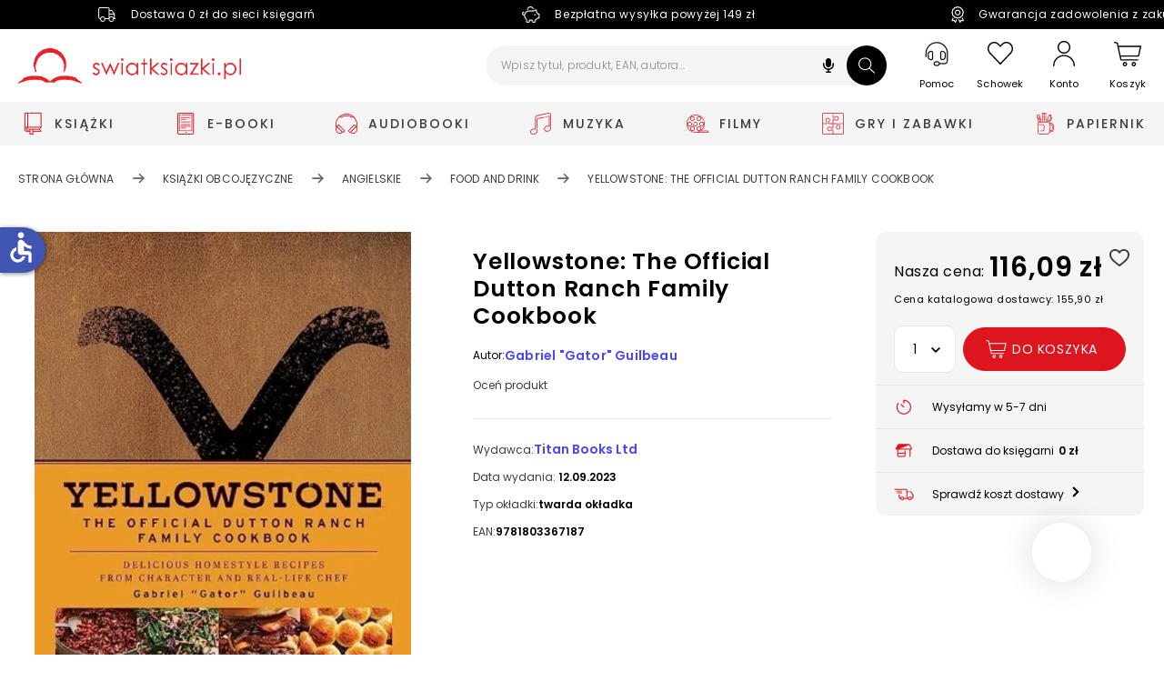

--- FILE ---
content_type: text/html; charset=utf-8
request_url: https://www.swiatksiazki.pl/yellowstone-the-official-dutton-ranch-family-cookbook-7031664-ksiazka.html
body_size: 332621
content:
<!DOCTYPE html><html lang="pl" dir="ltr" xmlns="http://www.w3.org/1999/xhtml" class="topbar" style="font-size: 100%;"><link rel="stylesheet" type="text/css" href="https://d3bo67muzbfgtl.cloudfront.net/externals/shared-new/bsazvqlkyn71ccblx3rq.style.css"><link rel="stylesheet" type="text/css" href="https://d3bo67muzbfgtl.cloudfront.net/externals/custom/5936aef224855/style.20231106-142032.css"><head prefix="og: http://ogp.me/ns# fb: http://ogp.me/ns/fb# product: http://ogp.me/ns/product#"><base href="https://www.swiatksiazki.pl/yellowstone-the-official-dutton-ranch-family-cookbook-7031664-ksiazka.html">
    <meta charset="utf-8">
    <meta name="viewport" content="width=device-width, initial-scale=1, maximum-scale=1, shrink-to-fit=no, viewport-fit=cover">

    
    
    <meta name="theme-color" content="#dd151f">

    <link rel="preconnect" href="//cdn.swiatksiazki.pl">

    
    
    
    
    
    
    
    <!-- Preload i18n chunk for the store -->
    

    <!-- Manifest -->
    <link rel="manifest" href="/media/webmanifest/manifest.json">

    <!-- Critical fonts -->
    <style>
        @font-face {
            font-family: 'Poppins';
            src: url('/static/frontend/scandipwa/swiat-ksiazki-basic/en_US/Magento_Theme/static/fonts/Poppins/poppins-300.eot');
            src: url('/static/frontend/scandipwa/swiat-ksiazki-basic/en_US/Magento_Theme/static/fonts/Poppins/poppins-300.eot?#iefix') format('embedded-opentype'),
            url('/static/frontend/scandipwa/swiat-ksiazki-basic/en_US/Magento_Theme/static/fonts/Poppins/poppins-300.woff') format('woff'),
            url('/static/frontend/scandipwa/swiat-ksiazki-basic/en_US/Magento_Theme/static/fonts/Poppins/poppins-300.ttf') format('truetype');
            font-weight: 300;
            font-style: normal;
            font-display: swap;
        }
        @font-face {
            font-family: 'Poppins';
            src: url('/static/frontend/scandipwa/swiat-ksiazki-basic/en_US/Magento_Theme/static/fonts/Poppins/poppins-regular.eot');
            src: url('/static/frontend/scandipwa/swiat-ksiazki-basic/en_US/Magento_Theme/static/fonts/Poppins/poppins-regular.eot?#iefix') format('embedded-opentype'),
            url('/static/frontend/scandipwa/swiat-ksiazki-basic/en_US/Magento_Theme/static/fonts/Poppins/poppins-regular.woff') format('woff'),
            url('/static/frontend/scandipwa/swiat-ksiazki-basic/en_US/Magento_Theme/static/fonts/Poppins/poppins-regular.ttf') format('truetype');
            font-weight: 400;
            font-style: normal;
            font-display: swap;
        }
        @font-face {
            font-family: 'Poppins';
            src: url('/static/frontend/scandipwa/swiat-ksiazki-basic/en_US/Magento_Theme/static/fonts/Poppins/poppins-italic.eot');
            src: url('/static/frontend/scandipwa/swiat-ksiazki-basic/en_US/Magento_Theme/static/fonts/Poppins/poppins-italic.eot?#iefix') format('embedded-opentype'),
            url('/static/frontend/scandipwa/swiat-ksiazki-basic/en_US/Magento_Theme/static/fonts/Poppins/poppins-italic.woff') format('woff'),
            url('/static/frontend/scandipwa/swiat-ksiazki-basic/en_US/Magento_Theme/static/fonts/Poppins/poppins-italic.ttf') format('truetype');
            font-weight: 400;
            font-style: italic;
            font-display: swap;
        }
        @font-face {
            font-family: 'Poppins';
            src: url('/static/frontend/scandipwa/swiat-ksiazki-basic/en_US/Magento_Theme/static/fonts/Poppins/poppins-500.eot');
            src: url('/static/frontend/scandipwa/swiat-ksiazki-basic/en_US/Magento_Theme/static/fonts/Poppins/poppins-500.eot?#iefix') format('embedded-opentype'),
            url('/static/frontend/scandipwa/swiat-ksiazki-basic/en_US/Magento_Theme/static/fonts/Poppins/poppins-500.woff') format('woff'),
            url('/static/frontend/scandipwa/swiat-ksiazki-basic/en_US/Magento_Theme/static/fonts/Poppins/poppins-500.ttf') format('truetype');
            font-weight: 500;
            font-style: normal;
            font-display: swap;
        }
        @font-face {
            font-family: 'Poppins';
            src: url('/static/frontend/scandipwa/swiat-ksiazki-basic/en_US/Magento_Theme/static/fonts/Poppins/poppins-500italic.eot');
            src: url('/static/frontend/scandipwa/swiat-ksiazki-basic/en_US/Magento_Theme/static/fonts/Poppins/poppins-500italic.eot?#iefix') format('embedded-opentype'),
            url('/static/frontend/scandipwa/swiat-ksiazki-basic/en_US/Magento_Theme/static/fonts/Poppins/poppins-500italic.woff') format('woff'),
            url('/static/frontend/scandipwa/swiat-ksiazki-basic/en_US/Magento_Theme/static/fonts/Poppins/poppins-500italic.ttf') format('truetype');
            font-weight: 500;
            font-style: italic;
            font-display: swap;
        }
        @font-face {
            font-family: 'Poppins';
            src: url('/static/frontend/scandipwa/swiat-ksiazki-basic/en_US/Magento_Theme/static/fonts/Poppins/poppins-600.eot');
            src: url('/static/frontend/scandipwa/swiat-ksiazki-basic/en_US/Magento_Theme/static/fonts/Poppins/poppins-600.eot?#iefix') format('embedded-opentype'),
            url('/static/frontend/scandipwa/swiat-ksiazki-basic/en_US/Magento_Theme/static/fonts/Poppins/poppins-600.woff') format('woff'),
            url('/static/frontend/scandipwa/swiat-ksiazki-basic/en_US/Magento_Theme/static/fonts/Poppins/poppins-600.ttf') format('truetype');
            font-weight: 600;
            font-style: normal;
            font-display: swap;
        }
        @font-face {
            font-family: 'Poppins';
            src: url('/static/frontend/scandipwa/swiat-ksiazki-basic/en_US/Magento_Theme/static/fonts/Poppins/poppins-600italic.eot');
            src: url('/static/frontend/scandipwa/swiat-ksiazki-basic/en_US/Magento_Theme/static/fonts/Poppins/poppins-600italic.eot?#iefix') format('embedded-opentype'),
            url('/static/frontend/scandipwa/swiat-ksiazki-basic/en_US/Magento_Theme/static/fonts/Poppins/poppins-600italic.woff') format('woff'),
            url('/static/frontend/scandipwa/swiat-ksiazki-basic/en_US/Magento_Theme/static/fonts/Poppins/poppins-600italic.ttf') format('truetype');
            font-weight: 600;
            font-style: italic;
            font-display: swap;
        }
        @font-face {
            font-family: 'Poppins';
            src: url('/static/frontend/scandipwa/swiat-ksiazki-basic/en_US/Magento_Theme/static/fonts/Poppins/poppins-700.eot');
            src: url('/static/frontend/scandipwa/swiat-ksiazki-basic/en_US/Magento_Theme/static/fonts/Poppins/poppins-700.eot?#iefix') format('embedded-opentype'),
            url('/static/frontend/scandipwa/swiat-ksiazki-basic/en_US/Magento_Theme/static/fonts/Poppins/poppins-700.woff') format('woff'),
            url('/static/frontend/scandipwa/swiat-ksiazki-basic/en_US/Magento_Theme/static/fonts/Poppins/poppins-700.ttf') format('truetype');
            font-weight: 700;
            font-style: normal;
            font-display: swap;
        }
        @font-face {
            font-family: 'Poppins';
            src: url('/static/frontend/scandipwa/swiat-ksiazki-basic/en_US/Magento_Theme/static/fonts/Poppins/poppins-700italic.eot');
            src: url('/static/frontend/scandipwa/swiat-ksiazki-basic/en_US/Magento_Theme/static/fonts/Poppins/poppins-700italic.eot?#iefix') format('embedded-opentype'),
            url('/static/frontend/scandipwa/swiat-ksiazki-basic/en_US/Magento_Theme/static/fonts/Poppins/poppins-700italic.woff') format('woff'),
            url('/static/frontend/scandipwa/swiat-ksiazki-basic/en_US/Magento_Theme/static/fonts/Poppins/poppins-700italic.ttf') format('truetype');
            font-weight: 700;
            font-style: italic;
            font-display: swap;
        }
    </style>
    <style>
        /*!
        * Font Awesome Free 5.8.1 by @fontawesome - https://fontawesome.com
        * License - https://fontawesome.com/license/free (Icons: CC BY 4.0, Fonts: SIL OFL 1.1, Code: MIT License)
        */
       @font-face {
            font-family: 'Font Awesome 5 Free';
            font-style: normal;
            font-weight: 900;
            font-display: block;
            src: url('/static/frontend/scandipwa/swiat-ksiazki-basic/en_US/Magento_Theme/static/fonts/Fontawesome/fa-solid-900.eot');
            src: url('/static/frontend/scandipwa/swiat-ksiazki-basic/en_US/Magento_Theme/static/fonts/Fontawesome/fa-solid-900.eot?#iefix') format('embedded-opentype'), url('/static/frontend/scandipwa/swiat-ksiazki-basic/en_US/Magento_Theme/static/fonts/Fontawesome/fa-solid-900.woff') format('woff'), url('/static/frontend/scandipwa/swiat-ksiazki-basic/en_US/Magento_Theme/static/fonts/Fontawesome/fa-solid-900.ttf') format('truetype');
        }
        /*!
         * Font Awesome Free 5.8.1 by @fontawesome - https://fontawesome.com
         * License - https://fontawesome.com/license/free (Icons: CC BY 4.0, Fonts: SIL OFL 1.1, Code: MIT License)
         */
        @font-face {
            font-family: 'Font Awesome 5 Free';
            font-style: normal;
            font-weight: 400;
            font-display: block;
            src: url('/static/frontend/scandipwa/swiat-ksiazki-basic/en_US/Magento_Theme/static/fonts/Fontawesome/fa-regular-400.eot');
            src: url('/static/frontend/scandipwa/swiat-ksiazki-basic/en_US/Magento_Theme/static/fonts/Fontawesome/fa-regular-400.eot?#iefix') format('embedded-opentype'), url('/static/frontend/scandipwa/swiat-ksiazki-basic/en_US/Magento_Theme/static/fonts/Fontawesome/fa-regular-400.woff') format('woff'), url('/static/frontend/scandipwa/swiat-ksiazki-basic/en_US/Magento_Theme/static/fonts/Fontawesome/fa-regular-400.ttf') format('truetype');
        }
        /*!
         * Font Awesome Free 5.8.1 by @fontawesome - https://fontawesome.com
         * License - https://fontawesome.com/license/free (Icons: CC BY 4.0, Fonts: SIL OFL 1.1, Code: MIT License)
         */
        @font-face {
            font-family: 'Font Awesome 5 Brands';
            font-style: normal;
            font-weight: normal;
            font-display: block;
            src: url('/static/frontend/scandipwa/swiat-ksiazki-basic/en_US/Magento_Theme/static/fonts/Fontawesome/fa-brands-400.eot');
            src: url('/static/frontend/scandipwa/swiat-ksiazki-basic/en_US/Magento_Theme/static/fonts/Fontawesome/fa-brands-400.eot?#iefix') format('embedded-opentype'), url('/static/frontend/scandipwa/swiat-ksiazki-basic/en_US/Magento_Theme/static/fonts/Fontawesome/fa-brands-400.woff') format('woff'), url('/static/frontend/scandipwa/swiat-ksiazki-basic/en_US/Magento_Theme/static/fonts/Fontawesome/fa-brands-400.ttf') format('truetype');
        }
    </style>

    

            <!-- Pixel -->
                    
    
            <!-- Edrone -->
        
        <link rel="preconnect" href="https://api.edrone.me"><link rel="preconnect" href="https://d3vhsxl1pwzf0p.cloudfront.net"><link rel="preconnect" href="https://dgk28ckagqims.cloudfront.net">
    
            <!-- BuyBox -->
        
    
            <!-- GTM -->
        
        
        
        <!-- Google Tag Manager -->
        
    
    <!-- Icons -->
            <link rel="shortcut icon" href="https://cdn.swiatksiazki.pl/media/favicon/stores/1/SK_favicon_2_resize.png">
    
            <link rel="apple-touch-startup-image" sizes="2048x2048" href="/media/favicon/icons/icon_ios_startup_2048x2048.png?timestamp=c3RvcmVzLzEvU0tfZmF2aWNvbl8yX3Jlc2l6ZS5wbmc=">            <link rel="apple-touch-startup-image" sizes="1668x1668" href="/media/favicon/icons/icon_ios_startup_1668x1668.png?timestamp=c3RvcmVzLzEvU0tfZmF2aWNvbl8yX3Jlc2l6ZS5wbmc=">            <link rel="apple-touch-startup-image" sizes="1536x1536" href="/media/favicon/icons/icon_ios_startup_1536x1536.png?timestamp=c3RvcmVzLzEvU0tfZmF2aWNvbl8yX3Jlc2l6ZS5wbmc=">            <link rel="apple-touch-startup-image" sizes="1125x1125" href="/media/favicon/icons/icon_ios_startup_1125x1125.png?timestamp=c3RvcmVzLzEvU0tfZmF2aWNvbl8yX3Jlc2l6ZS5wbmc=">            <link rel="apple-touch-startup-image" sizes="1242x1242" href="/media/favicon/icons/icon_ios_startup_1242x1242.png?timestamp=c3RvcmVzLzEvU0tfZmF2aWNvbl8yX3Jlc2l6ZS5wbmc=">            <link rel="apple-touch-startup-image" sizes="750x750" href="/media/favicon/icons/icon_ios_startup_750x750.png?timestamp=c3RvcmVzLzEvU0tfZmF2aWNvbl8yX3Jlc2l6ZS5wbmc=">            <link rel="apple-touch-startup-image" sizes="640x640" href="/media/favicon/icons/icon_ios_startup_640x640.png?timestamp=c3RvcmVzLzEvU0tfZmF2aWNvbl8yX3Jlc2l6ZS5wbmc=">    
            <link rel="apple-touch-icon" sizes="120x120" href="/media/favicon/icons/icon_ios_120x120.png?timestamp=c3RvcmVzLzEvU0tfZmF2aWNvbl8yX3Jlc2l6ZS5wbmc=">            <link rel="apple-touch-icon" sizes="152x152" href="/media/favicon/icons/icon_ios_152x152.png?timestamp=c3RvcmVzLzEvU0tfZmF2aWNvbl8yX3Jlc2l6ZS5wbmc=">            <link rel="apple-touch-icon" sizes="167x167" href="/media/favicon/icons/icon_ios_167x167.png?timestamp=c3RvcmVzLzEvU0tfZmF2aWNvbl8yX3Jlc2l6ZS5wbmc=">            <link rel="apple-touch-icon" sizes="180x180" href="/media/favicon/icons/icon_ios_180x180.png?timestamp=c3RvcmVzLzEvU0tfZmF2aWNvbl8yX3Jlc2l6ZS5wbmc=">            <link rel="apple-touch-icon" sizes="1024x1024" href="/media/favicon/icons/icon_ios_1024x1024.png?timestamp=c3RvcmVzLzEvU0tfZmF2aWNvbl8yX3Jlc2l6ZS5wbmc=">    
            <link rel="icon" sizes="120x120" href="/media/favicon/icons/icon_ios_120x120.png?timestamp=c3RvcmVzLzEvU0tfZmF2aWNvbl8yX3Jlc2l6ZS5wbmc=">            <link rel="icon" sizes="152x152" href="/media/favicon/icons/icon_ios_152x152.png?timestamp=c3RvcmVzLzEvU0tfZmF2aWNvbl8yX3Jlc2l6ZS5wbmc=">            <link rel="icon" sizes="167x167" href="/media/favicon/icons/icon_ios_167x167.png?timestamp=c3RvcmVzLzEvU0tfZmF2aWNvbl8yX3Jlc2l6ZS5wbmc=">            <link rel="icon" sizes="180x180" href="/media/favicon/icons/icon_ios_180x180.png?timestamp=c3RvcmVzLzEvU0tfZmF2aWNvbl8yX3Jlc2l6ZS5wbmc=">            <link rel="icon" sizes="1024x1024" href="/media/favicon/icons/icon_ios_1024x1024.png?timestamp=c3RvcmVzLzEvU0tfZmF2aWNvbl8yX3Jlc2l6ZS5wbmc=">            <link rel="icon" sizes="2048x2048" href="/media/favicon/icons/icon_ios_startup_2048x2048.png?timestamp=c3RvcmVzLzEvU0tfZmF2aWNvbl8yX3Jlc2l6ZS5wbmc=">            <link rel="icon" sizes="1668x1668" href="/media/favicon/icons/icon_ios_startup_1668x1668.png?timestamp=c3RvcmVzLzEvU0tfZmF2aWNvbl8yX3Jlc2l6ZS5wbmc=">            <link rel="icon" sizes="1536x1536" href="/media/favicon/icons/icon_ios_startup_1536x1536.png?timestamp=c3RvcmVzLzEvU0tfZmF2aWNvbl8yX3Jlc2l6ZS5wbmc=">            <link rel="icon" sizes="1125x1125" href="/media/favicon/icons/icon_ios_startup_1125x1125.png?timestamp=c3RvcmVzLzEvU0tfZmF2aWNvbl8yX3Jlc2l6ZS5wbmc=">            <link rel="icon" sizes="1242x1242" href="/media/favicon/icons/icon_ios_startup_1242x1242.png?timestamp=c3RvcmVzLzEvU0tfZmF2aWNvbl8yX3Jlc2l6ZS5wbmc=">            <link rel="icon" sizes="750x750" href="/media/favicon/icons/icon_ios_startup_750x750.png?timestamp=c3RvcmVzLzEvU0tfZmF2aWNvbl8yX3Jlc2l6ZS5wbmc=">            <link rel="icon" sizes="640x640" href="/media/favicon/icons/icon_ios_startup_640x640.png?timestamp=c3RvcmVzLzEvU0tfZmF2aWNvbl8yX3Jlc2l6ZS5wbmc=">            <link rel="icon" sizes="36x36" href="/media/favicon/icons/icon_android_36x36.png?timestamp=c3RvcmVzLzEvU0tfZmF2aWNvbl8yX3Jlc2l6ZS5wbmc=">            <link rel="icon" sizes="48x48" href="/media/favicon/icons/icon_android_48x48.png?timestamp=c3RvcmVzLzEvU0tfZmF2aWNvbl8yX3Jlc2l6ZS5wbmc=">            <link rel="icon" sizes="72x72" href="/media/favicon/icons/icon_android_72x72.png?timestamp=c3RvcmVzLzEvU0tfZmF2aWNvbl8yX3Jlc2l6ZS5wbmc=">            <link rel="icon" sizes="96x96" href="/media/favicon/icons/icon_android_96x96.png?timestamp=c3RvcmVzLzEvU0tfZmF2aWNvbl8yX3Jlc2l6ZS5wbmc=">            <link rel="icon" sizes="144x144" href="/media/favicon/icons/icon_android_144x144.png?timestamp=c3RvcmVzLzEvU0tfZmF2aWNvbl8yX3Jlc2l6ZS5wbmc=">            <link rel="icon" sizes="192x192" href="/media/favicon/icons/icon_android_192x192.png?timestamp=c3RvcmVzLzEvU0tfZmF2aWNvbl8yX3Jlc2l6ZS5wbmc=">            <link rel="icon" sizes="512x512" href="/media/favicon/icons/icon_android_512x512.png?timestamp=c3RvcmVzLzEvU0tfZmF2aWNvbl8yX3Jlc2l6ZS5wbmc=">    
    <meta name="p:domain_verify" content="lXaC1dqip7rMh9g3NfIcgz66jay1Mnwq">

<style>
.lazy-load-image-background {
    width: 100% !important;
    height: 100% !important;
}

<!-- contain dla bannerów na Homepage -->
.HomeWidgets img {
    object-fit: contain;
    object-position: center;
}


</style><link href="/static/frontend/scandipwa/swiat-ksiazki-basic/en_US/Magento_Theme/static/css/scandipwa.aa52442c.chunk.css" rel="stylesheet"><link href="/static/frontend/scandipwa/swiat-ksiazki-basic/en_US/Magento_Theme/static/css/vendors~main.cbf80189.chunk.css" rel="stylesheet"><link href="/static/frontend/scandipwa/swiat-ksiazki-basic/en_US/Magento_Theme/static/css/default~main.db1fdd32.chunk.css" rel="stylesheet"><link rel="stylesheet" type="text/css" href="/static/frontend/scandipwa/swiat-ksiazki-basic/en_US/Magento_Theme/static/css/renderer.8a33818c.chunk.css"><link rel="stylesheet" type="text/css" href="/static/frontend/scandipwa/swiat-ksiazki-basic/en_US/Magento_Theme/static/css/default~checkout~overlay~pages.a8008c81.chunk.css"><link rel="stylesheet" type="text/css" href="/static/frontend/scandipwa/swiat-ksiazki-basic/en_US/Magento_Theme/static/css/default~overlay~pages.4e6a92e9.chunk.css"><link rel="stylesheet" type="text/css" href="/static/frontend/scandipwa/swiat-ksiazki-basic/en_US/Magento_Theme/static/css/overlay.d19cb02f.chunk.css"><title>Yellowstone: The Official Dutton Ranch Family Cookbook - Gabriel "Gator" Guilbeau - Książka w Księgarnia Świat Książki</title><link rel="canonical" href="https://www.swiatksiazki.pl/yellowstone-the-official-dutton-ranch-family-cookbook-7031664-ksiazka.html"><meta name="title" content="Yellowstone: The Official Dutton Ranch Family Cookbook - Gabriel &quot;Gator&quot; Guilbeau - Książka w Księgarnia Świat Książki"><meta name="description" content="Re-create recipes with Yellowstone: The Official Dutton Ranch Family Cookbook, featuring delicious dishes from the hit series as prepared by real-life chef and character &quot;Gator.&quot;

Whether it's a hearty breakfast of Rip's Fry Bread with Scrambled Eggs and Bacon (his favourite dish handed down by his mother), a quick week-night dinner with Beth's Cheesy Hamburger Mac Casserole (no box needed), or a pick-me-up with Beth's &quot;Two Scoops of Ice Cream, Three Shots of Vodka&quot; Smoothie, Yellowstone: The Official Dutton Ranch Family Cookbook compiles over 55 recipes inspired by and featured in the critically acclaimed hit series.

Gabriel &quot;Gator&quot; Guilbeau-a real-life chef and the set caterer for Yellowstone and fan-favourite character on the show-shares his hearty and delicious recipes from the Dutton Ranch. Learn Gator's secrets to making a perfectly smoked pulled pork (a ranch hand staple), an authentic gumbo, and flawlessly fluffy biscuits. Whether you're hosting a Yellowstone viewing party or serving up a comforting homestyle meal, wrangle up your ingredients and bring the exciting world of Yellowstone into your kitchen."><meta name="robots" content="index,follow"><link rel="stylesheet" type="text/css" href="/static/frontend/scandipwa/swiat-ksiazki-basic/en_US/Magento_Theme/static/css/1.87daa253.chunk.css"><link rel="stylesheet" type="text/css" href="/static/frontend/scandipwa/swiat-ksiazki-basic/en_US/Magento_Theme/static/css/3.8b82527c.chunk.css"><link rel="stylesheet" type="text/css" href="/static/frontend/scandipwa/swiat-ksiazki-basic/en_US/Magento_Theme/static/css/4.729a0318.chunk.css"><link rel="stylesheet" type="text/css" href="/static/frontend/scandipwa/swiat-ksiazki-basic/en_US/Magento_Theme/static/css/category.a0c6dda1.chunk.css"><link rel="stylesheet" type="text/css" href="/static/frontend/scandipwa/swiat-ksiazki-basic/en_US/Magento_Theme/static/css/default~account~pages.1ac51d24.chunk.css"><link rel="stylesheet" type="text/css" href="/static/frontend/scandipwa/swiat-ksiazki-basic/en_US/Magento_Theme/static/css/default~checkout~pages.0fe94f29.chunk.css"><link rel="stylesheet" type="text/css" href="/static/frontend/scandipwa/swiat-ksiazki-basic/en_US/Magento_Theme/static/css/default~pages~product.3f6c2b35.chunk.css"><link rel="stylesheet" type="text/css" href="/static/frontend/scandipwa/swiat-ksiazki-basic/en_US/Magento_Theme/static/css/pages.91c5a67a.chunk.css"><link rel="stylesheet" type="text/css" href="/static/frontend/scandipwa/swiat-ksiazki-basic/en_US/Magento_Theme/static/css/default~product~widget.6e6262f9.chunk.css"><link rel="stylesheet" type="text/css" href="/static/frontend/scandipwa/swiat-ksiazki-basic/en_US/Magento_Theme/static/css/widget.eecdc453.chunk.css"><link type="text/css" rel="stylesheet" href="https://fonts.googleapis.com/icon?family=Material+Icons" class="_access-font-icon-0"><style data-emotion="css" data-s=""></style><link rel="stylesheet" type="text/css" href="/static/frontend/scandipwa/swiat-ksiazki-basic/en_US/Magento_Theme/static/css/product.1aebf9cb.chunk.css"><meta name="og:type" content="og:product"><meta name="og:title" content="Yellowstone: The Official Dutton Ranch Family Cookbook - Gabriel &quot;Gator&quot; Guilbeau - Książka w Księgarnia Świat Książki"><meta name="og:description" content="Re-create recipes with Yellowstone: The Official Dutton Ranch Family Cookbook, featuring delicious dishes from the hit series as prepared by real-life chef and character &quot;Gator.&quot;

Whether it's a hearty breakfast of Rip's Fry Bread with Scrambled Eggs and Bacon (his favourite dish handed down by his mother), a quick week-night dinner with Beth's Cheesy Hamburger Mac Casserole (no box needed), or a pick-me-up with Beth's &quot;Two Scoops of Ice Cream, Three Shots of Vodka&quot; Smoothie, Yellowstone: The Official Dutton Ranch Family Cookbook compiles over 55 recipes inspired by and featured in the critically acclaimed hit series.

Gabriel &quot;Gator&quot; Guilbeau-a real-life chef and the set caterer for Yellowstone and fan-favourite character on the show-shares his hearty and delicious recipes from the Dutton Ranch. Learn Gator's secrets to making a perfectly smoked pulled pork (a ranch hand staple), an authentic gumbo, and flawlessly fluffy biscuits. Whether you're hosting a Yellowstone viewing party or serving up a comforting homestyle meal, wrangle up your ingredients and bring the exciting world of Yellowstone into your kitchen.
"><meta name="og:image" content="https://cdn.swiatksiazki.pl/media/catalog/product/6/4/6499907031664.jpg?width=350&amp;height=350&amp;store=default&amp;image-type=small_image"><meta name="og:url" content="https://www.swiatksiazki.pl/yellowstone-the-official-dutton-ranch-family-cookbook-7031664-ksiazka.html"><meta name="product:price:amount" content="116.09"><style type="text/css">.TransformComponent-module_container__3NwNd {
  position: relative;
  width: fit-content;
  height: fit-content;
  overflow: hidden;
  -webkit-touch-callout: none; /* iOS Safari */
  -webkit-user-select: none; /* Safari */
  -khtml-user-select: none; /* Konqueror HTML */
  -moz-user-select: none; /* Firefox */
  -ms-user-select: none; /* Internet Explorer/Edge */
  user-select: none;
  margin: 0;
  padding: 0;
}
.TransformComponent-module_content__TZU5O {
  display: flex;
  flex-wrap: wrap;
  width: fit-content;
  height: fit-content;
  margin: 0;
  padding: 0;
  transform-origin: 0% 0%;
}
.TransformComponent-module_content__TZU5O img {
  pointer-events: none;
}
</style><meta name="product:price:currency" content="PLN"></head>

<body style="font-size: 1em;">
<noscript>You need to enable JavaScript to run this app.</noscript>
<!-- Google Tag Manager (noscript) -->
    <noscript>
        <iframe src="https://www.googletagmanager.com/ns.html?id=GTM-K82DXVZ" height="0" width="0" style="display:none;visibility:hidden"></iframe>
    </noscript>
<div id="root"><div class="LocalizationWrapper-pl_PL"><section class="Header-Wrapper Header-Wrapper_isPrerendered"><header class="Header Header_name_pdp FixedElement-Top" style="--header-logo-height: 39px; --header-logo-width: 245px;"><div class="TopBarWidget"><div class="TopBarWidget-Container"><div class="TopBarWidget-Main"><div class="slick-slider slick-initialized"><div class="slick-list"><div class="slick-track" style="width: 1425px; opacity: 1; transform: translate3d(0px, 0px, 0px);"><div data-index="0" class="slick-slide slick-active slick-current" tabindex="-1" aria-hidden="false" style="outline: none; width: 475px;"><div><div tabindex="-1" style="width: 100%; display: inline-block;"><div class="TopBarWidget-MainSlide"><div><img src="https://cdn.swiatksiazki.pl/media/sliders/slide/images//t/r/truck-light_2_.png" alt=""><div class="TopBarWidget-Additional"><p>Dostawa 0 zł do sieci księgarń</p></div></div></div></div></div></div><div data-index="1" class="slick-slide slick-active" tabindex="-1" aria-hidden="false" style="outline: none; width: 475px;"><div><div tabindex="-1" style="width: 100%; display: inline-block;"><div class="TopBarWidget-MainSlide"><div><img src="https://cdn.swiatksiazki.pl/media/sliders/slide/images//v/e/vector_1.png" alt=""><div class="TopBarWidget-Additional"><p>Bezpłatna wysyłka powyżej 149 zł</p></div></div></div></div></div></div><div data-index="2" class="slick-slide slick-active" tabindex="-1" aria-hidden="false" style="outline: none; width: 475px;"><div><div tabindex="-1" style="width: 100%; display: inline-block;"><div class="TopBarWidget-MainSlide"><div><img src="https://cdn.swiatksiazki.pl/media/sliders/slide/images//v/e/vector_1_.png" alt=""><div class="TopBarWidget-Additional"><p>Gwarancja zadowolenia z zakupów</p></div></div></div></div></div></div></div></div></div></div></div></div><div tabindex="0" class="SkipLinks-Wrapper"><div class="SkipLinks-LinkList"><a href="#" class="SkipLinks-Link">Przejdź do koszyka</a><a href="#" class="SkipLinks-Link">Przejdź do dodaj do koszyka</a><a href="#skipLinkProductDescription" class="SkipLinks-Link">Przejdź do opisu produktu</a><a href="#skipLinkFooter" class="SkipLinks-Link">Przejdź do stopki</a></div></div><div class="Header-NavWrapper"><nav class="Header-Nav"><button aria-label="Anuluj" aria-hidden="true" tabindex="-1" class="Header-Button Header-Button_type_cancel">Anuluj</button><h1 aria-label="Świat Książki logo" class="Header-LogoWrapper"><a aria-label="Go to homepage by clicking on Świat Książki logo" aria-hidden="true" tabindex="-1" class=" " href="/"><div aria-label="Światksiążki.pl logo" class="Image Image_imageStatus_IMAGE_LOADED Logo"><span class="lazy-load-image-background lazy-load-image-loaded"><img src="https://cdn.swiatksiazki.pl/media/logo/stores/1/sk_logo2_optimized.png?height=345&amp;width=345" alt="swiatksiazki.pl" title="swiatksiazki.pl" loading="eager" height="39" width="245"></span></div></a></h1><div class="SearchField"><div class="SearchField-Wrapper"><div class="SearchField-SearchInnerWrapper"><input id="search-field" placeholder="Wpisz tytuł, produkt, EAN, autora..." aria-label="Wpisz tytuł, produkt, EAN, autora..." autocomplete="off" class="SearchField-Input" value=""><div role="button" tabindex="0" aria-label="Wyszukiwanie głosowe" class="VoiceSearch"><svg xmlns="http://www.w3.org/2000/svg" viewBox="0 0 640 640" fill="#000" width="20" height="20"><path d="M320 64C267 64 224 107 224 160L224 288C224 341 267 384 320 384C373 384 416 341 416 288L416 160C416 107 373 64 320 64zM176 248C176 234.7 165.3 224 152 224C138.7 224 128 234.7 128 248L128 288C128 385.9 201.3 466.7 296 478.5L296 528L248 528C234.7 528 224 538.7 224 552C224 565.3 234.7 576 248 576L392 576C405.3 576 416 565.3 416 552C416 538.7 405.3 528 392 528L344 528L344 478.5C438.7 466.7 512 385.9 512 288L512 248C512 234.7 501.3 224 488 224C474.7 224 464 234.7 464 248L464 288C464 367.5 399.5 432 320 432C240.5 432 176 367.5 176 288L176 248z"></path></svg></div><button aria-label="Szukaj" class="SearchField-SearchIcon"><svg width="18" height="18" viewBox="0 0 25 24" fill="none" xmlns="http://www.w3.org/2000/svg"><path fill-rule="evenodd" clip-rule="evenodd" d="M17.502 15.7601L24.7759 22.7438L24.7759 22.7436C25.0743 23.0312 25.0743 23.4972 24.7783 23.7848C24.6273 23.9287 24.432 24 24.2355 24C24.0389 24 23.8424 23.9287 23.6926 23.7848L16.4187 16.8011C14.6164 18.2876 12.3478 19.101 9.94756 19.101C7.29549 19.101 4.8018 18.1116 2.92639 16.3133C1.04378 14.5139 0.00484987 12.1173 3.34946e-05 9.56544C-0.00478288 7.01357 1.0258 4.61362 2.90121 2.80729C4.78143 0.997508 7.28362 0 9.94753 0C12.5984 0 15.0921 0.989438 16.9699 2.78543C20.6753 6.33136 20.8526 12.0071 17.502 15.7601ZM1.53422 9.56214C1.53781 11.7205 2.41739 13.7478 4.00879 15.27H4.00882C5.59638 16.791 7.70436 17.6286 9.94646 17.6286C12.1994 17.6286 14.3169 16.7852 15.9071 15.2527C19.1809 12.0979 19.1714 6.97357 15.8867 3.8291C14.2992 2.30926 12.1887 1.47165 9.94664 1.47165C7.69368 1.47165 5.57742 2.315 3.98722 3.84636C2.40061 5.37294 1.52942 7.40374 1.53422 9.56214Z" fill="#ffffff"></path></svg></button></div></div></div><div class="Header-IconsWrapper"><div><div><button aria-label="Pomoc" class="Header-HelpWrapper"><svg width="26" height="27" viewBox="0 0 26 27" fill="none" xmlns="http://www.w3.org/2000/svg"><path fill-rule="evenodd" clip-rule="evenodd" d="M3.17265 13.3674L3.17267 13.3688L3.21836 16.6631C3.21836 16.6633 3.21836 16.6636 3.21836 16.6638C3.21874 18.5138 4.71825 20.0131 6.56836 20.0131H7.38086C8.33339 20.0131 9.10586 19.2406 9.10586 18.2881V11.7881C9.10586 10.834 8.33492 10.0631 7.38086 10.0631H6.52266C4.67323 10.0631 3.17266 11.5618 3.17265 13.3674ZM18.767 10.0637L18.7671 10.0631H18.7559C17.8033 10.0631 17.0309 10.8356 17.0309 11.7881V18.2881C17.0309 19.2406 17.8033 20.0131 18.7559 20.0131H19.5684C21.4187 20.0131 22.9184 18.5134 22.9184 16.6631L22.9182 13.4588C22.9182 11.6085 21.4193 10.1575 19.5739 10.1545L18.767 10.0637ZM18.043 11.8338H18.0434L18.0426 11.8246C18.0035 11.3995 18.3585 11.0756 18.7559 11.0756H19.5684C20.8571 11.0756 21.9059 12.128 21.9059 13.4171V16.6631C21.9059 17.952 20.8573 19.0006 19.5684 19.0006H18.7559C18.3642 19.0006 18.0434 18.6797 18.0434 18.2881L18.043 11.8338ZM13.0684 0.313086C6.29477 0.313086 0.780859 5.827 0.780859 12.6006V16.2568C0.780859 16.3959 0.837301 16.5211 0.920534 16.6115C1.00297 16.701 1.11832 16.7631 1.24141 16.7631C1.35971 16.7631 1.49425 16.7052 1.59747 16.6214C1.70089 16.5374 1.79336 16.4101 1.79336 16.2568V12.6006C1.79336 6.38433 6.8521 1.32559 13.0684 1.32559C19.2846 1.32559 24.3434 6.38433 24.3434 12.6006V20.7256C24.3434 22.2385 23.1125 23.4693 21.5996 23.4693H16.3594C16.123 22.3129 15.1098 21.4381 13.8809 21.4381H12.2559C10.8549 21.4381 9.71836 22.5747 9.71836 23.9756C9.71836 25.3753 10.8537 26.5131 12.2102 26.5131H13.8809C15.1087 26.5131 16.1244 25.6394 16.3597 24.4818H21.5996C23.6709 24.4818 25.3559 22.7963 25.3559 20.7256V12.6006C25.3559 5.827 19.8419 0.313086 13.0684 0.313086ZM16.2613 24.4638C16.2679 24.4313 16.2739 24.3985 16.2793 24.3656L16.2719 24.4653C16.268 24.465 16.2645 24.4645 16.2613 24.4638ZM13.8809 25.5006H12.2559C11.4153 25.5006 10.7309 24.8161 10.7309 23.9756C10.7309 23.135 11.4153 22.4506 12.2559 22.4506H13.8809C14.7214 22.4506 15.4059 23.135 15.4059 23.9756C15.4059 24.8161 14.7195 25.5006 13.8809 25.5006ZM8.09336 18.2881C8.09336 18.6809 7.77363 19.0006 7.38086 19.0006H6.56836C5.27941 19.0006 4.23086 17.952 4.23086 16.6631V13.4182C4.23086 12.1274 5.27816 11.0756 6.56836 11.0756H7.38086C7.77355 11.0756 8.09285 11.3951 8.09285 11.7881L8.09336 18.2881Z" fill="#000000" stroke="#000000" stroke-width="0.2"></path></svg><span>Pomoc</span></button></div></div><div class="Header-WishlistButtonWrapper"><button to="wishlist" aria-label="Schowek" class="Header-Button Header-Button_type_wishlist"><svg viewBox="0 0 28 25" width="28" height="25" fill="none" xmlns="http://www.w3.org/2000/svg"><path fill-rule="evenodd" clip-rule="evenodd" d="M2.13072 2.21963C3.54857 0.737598 5.40813 0.000172161 7.27779 0.000172161L7.27741 6.17621e-05C9.01464 -0.00715095 10.9074 0.616712 12.4359 2.21952L14.0019 3.8525L15.5678 2.23103C18.4035 -0.731623 23.038 -0.731623 25.8734 2.23103C28.7089 5.19377 28.7089 9.95165 25.8734 12.9143C24.0057 14.8663 22.1404 16.8194 20.275 18.7725C18.3615 20.7761 16.4479 22.7797 14.5317 24.7822C14.2569 25.0725 13.7358 25.0725 13.4609 24.7822L2.11921 12.9029C-0.711906 9.93759 -0.704721 5.18228 2.13072 2.21963ZM11.377 3.24313C10.2327 2.04715 8.75165 1.44915 7.27779 1.44915L7.27776 1.44926C5.80383 1.44926 4.33428 2.04726 3.19002 3.24324C0.901525 5.63521 0.902962 9.49629 3.19002 11.8911L14.0022 23.207C15.7956 21.333 17.5888 19.4576 19.382 17.5823C21.1928 15.6885 23.0036 13.7948 24.8144 11.9025C27.1029 9.51057 27.1029 5.64662 24.8144 3.25465C22.5259 0.86268 18.916 0.86268 16.6275 3.25465L14.5434 5.43962C14.2686 5.72999 13.7475 5.72999 13.4726 5.43962L11.377 3.24313Z" fill="#000"></path></svg><span>Schowek</span></button></div><div class="Header-MyAccountContainer"><div class="Header-MyAccount"><button tabindex="0" aria-label="Konto" id="myAccount" class="Header-MyAccountWrapper"><svg width="24" height="28px" viewBox="0 0 24 28" fill="none" xmlns="http://www.w3.org/2000/svg"><path fill-rule="evenodd" clip-rule="evenodd" d="M12 14C8.10113 14 4.94118 10.8664 4.94118 7C4.94118 3.13362 8.10113 0 12 0C15.8989 0 19.0588 3.13362 19.0588 7C19.0588 10.8664 15.8989 14 12 14ZM24 27.3C24 27.6855 23.6829 28 23.2941 28C22.9053 28 22.5882 27.6855 22.5882 27.3C22.5882 21.5004 17.8484 16.8 12 16.8C6.15162 16.8 1.41176 21.5004 1.41176 27.3C1.41176 27.6855 1.09467 28 0.705882 28C0.317097 28 0 27.6855 0 27.3C0 20.7266 5.37134 15.4 12 15.4C18.6287 15.4 24 20.7266 24 27.3ZM17.6471 7C17.6471 10.0926 15.1186 12.6 12 12.6C8.88141 12.6 6.35294 10.0926 6.35294 7C6.35294 3.9074 8.88141 1.4 12 1.4C15.1186 1.4 17.6471 3.9074 17.6471 7Z" fill="#000"></path></svg><span>Konto</span></button></div></div><div><div class="Header-Button Header-Button_type_minicart"><button id="skipLinkMiniCart" tabindex="0" aria-label="Koszyk" class="Header-MinicartButtonWrapper"><svg width="30" height="27" viewBox="0 0 30 27" fill="none" xmlns="http://www.w3.org/2000/svg"><path fill-rule="evenodd" clip-rule="evenodd" d="M0.00442795 0.612622C0.0457118 0.255646 0.349323 -0.0107441 0.70356 0.00142587L0.703536 0C0.748812 0.00135214 0.794091 0.00811352 0.839367 0.0189313L3.81831 0.682884C4.0793 0.74104 4.28438 0.949282 4.33898 1.21702L4.9702 4.26629C13.0859 4.27035 21.1999 4.27035 29.3156 4.27035H29.3184C29.5249 4.27035 29.7206 4.365 29.8498 4.52862C29.979 4.69225 30.0282 4.90725 29.9843 5.11143V5.11278L27.6632 15.7845C27.5939 16.1009 27.317 16.3267 26.9974 16.3267L26.9987 16.3281H7.58814L8.21534 19.2124H26.069C26.2514 19.2097 26.4272 19.2813 26.5577 19.4111C26.6869 19.541 26.7601 19.7194 26.7601 19.9047C26.7601 20.09 26.6869 20.2671 26.5577 20.3983C26.4272 20.5281 26.2514 20.5998 26.069 20.5971H7.66682C7.34722 20.5971 7.07024 20.3712 7.001 20.0535L3.75175 5.1128C3.75175 5.11145 3.75141 5.11043 3.75108 5.10942C3.75075 5.1084 3.75041 5.10739 3.75041 5.10604L3.09523 1.94049L0.546402 1.37122C0.19885 1.29956 -0.0355229 0.969592 0.00442795 0.612622ZM28.4687 5.65635C20.7346 5.65635 12.999 5.65635 5.26455 5.65229L7.28449 14.9434H26.4486L28.4687 5.65635ZM12.0281 22.059C10.6938 22.059 9.60051 23.1746 9.60051 24.5295C9.60051 25.8844 10.6951 27 12.0281 27C13.3625 27 14.4558 25.8844 14.4558 24.5295C14.4558 23.1746 13.3612 22.059 12.0281 22.059ZM19.3804 24.5295C19.3804 23.1746 20.4737 22.059 21.8081 22.059C23.1411 22.059 24.2357 23.1746 24.2357 24.5295C24.2357 25.8844 23.1424 27 21.8081 27C20.4751 27 19.3804 25.8844 19.3804 24.5295ZM12.0281 23.4437C12.6234 23.4437 13.0921 23.921 13.0921 24.5295C13.0921 25.1393 12.6221 25.6153 12.0281 25.6153C11.4329 25.6153 10.9641 25.138 10.9641 24.5295C10.9641 23.9196 11.4342 23.4437 12.0281 23.4437ZM22.8721 24.5295C22.8721 23.921 22.4033 23.4437 21.8081 23.4437C21.2141 23.4437 20.7441 23.9196 20.7441 24.5295C20.7441 25.138 21.2128 25.6153 21.8081 25.6153C22.402 25.6153 22.8721 25.1393 22.8721 24.5295Z" fill="#000"></path></svg><span>Koszyk</span></button></div></div></div><button aria-label="OK" aria-hidden="true" tabindex="-1" class="Header-Button Header-Button_type_ok">OK</button></nav></div><div class="Menu-MenuWrapper"><div class="Menu-MainCategories"><ul aria-label="Menu" class="Menu-ItemList Menu-ItemList_type_main"><li class="Menu-Item"><a id="1371" class=" Menu-Link" href="/ksiazki"><div class="Menu-ItemCaption Menu-ItemCaption_type_main"><img src="https://www.swiatksiazki.pl/media/scandipwa_menuorganizer_item_icons/books.png" alt="">Książki</div></a></li><li class="Menu-Item"><a id="1725" class=" Menu-Link" href="/e-booki"><div class="Menu-ItemCaption Menu-ItemCaption_type_main"><img src="https://www.swiatksiazki.pl/media/scandipwa_menuorganizer_item_icons/ebooks.png" alt="">E-booki</div></a></li><li class="Menu-Item"><a id="2040" class=" Menu-Link" href="/audiobooki"><div class="Menu-ItemCaption Menu-ItemCaption_type_main"><img src="https://www.swiatksiazki.pl/media/scandipwa_menuorganizer_item_icons/audiobooks.png" alt="">Audiobooki</div></a></li><li class="Menu-Item"><a id="2127" class=" Menu-Link" href="/muzyka"><div class="Menu-ItemCaption Menu-ItemCaption_type_main"><img src="https://www.swiatksiazki.pl/media/scandipwa_menuorganizer_item_icons/music.png" alt="">Muzyka</div></a></li><li class="Menu-Item"><a id="2232" class=" Menu-Link" href="/filmy"><div class="Menu-ItemCaption Menu-ItemCaption_type_main"><img src="https://www.swiatksiazki.pl/media/scandipwa_menuorganizer_item_icons/movies.png" alt="">Filmy</div></a></li><li class="Menu-Item"><a id="2331" class=" Menu-Link" href="/gry-i-zabawki"><div class="Menu-ItemCaption Menu-ItemCaption_type_main"><img src="https://www.swiatksiazki.pl/media/scandipwa_menuorganizer_item_icons/games.png" alt="">Gry i zabawki</div></a></li><li class="Menu-Item"><a id="2457" class=" Menu-Link" href="/papiernik"><div class="Menu-ItemCaption Menu-ItemCaption_type_main"><img src="https://www.swiatksiazki.pl/media/scandipwa_menuorganizer_item_icons/paper.png" alt="">Papiernik</div></a></li></ul></div><div class="Menu-SubCategoriesWrapper"><div class="Menu-SubCategoriesWrapperInner"><div class="Menu-SubCategories"><div class="Menu-SubMenu"><div class="Menu-ItemList Menu-ItemList_type_subcategory Menu-ItemList_withExtraBlock"><div class="Menu-ItemList Menu-ItemList_categoriesBlock"><button class="Menu-CategoriesBlockTitle">Książki</button><div><div class="Menu-SubItemWrapper "><a id="1380" class=" Menu-Link" href="/ksiazki/biografie-2738.html"><div class="Menu-ItemCaption Menu-ItemCaption_type_subcategory"><span class="sr-only">Książki</span>Biografie</div></a></div><div class="Menu-SubItemWrapper "><a id="1377" class=" Menu-Link" href="/ksiazki/biznes-1765.html"><div class="Menu-ItemCaption Menu-ItemCaption_type_subcategory"><span class="sr-only">Książki</span>Biznes</div></a></div><div class="Menu-SubItemWrapper "><a id="1416" class=" Menu-Link" href="/ksiazki/dla-dzieci-1776.html"><div class="Menu-ItemCaption Menu-ItemCaption_type_subcategory"><span class="sr-only">Książki</span>Dla dzieci</div></a></div><div class="Menu-SubItemWrapper "><a id="1461" class=" Menu-Link" href="/ksiazki/dla-mlodziezy-80.html"><div class="Menu-ItemCaption Menu-ItemCaption_type_subcategory"><span class="sr-only">Książki</span>Dla młodzieży</div></a></div><div class="Menu-SubItemWrapper "><a id="1488" class=" Menu-Link" href="/ksiazki/fantastyka-1767.html"><div class="Menu-ItemCaption Menu-ItemCaption_type_subcategory"><span class="sr-only">Książki</span>Fantastyka</div></a></div><div class="Menu-SubItemWrapper "><a id="1491" class=" Menu-Link" href="/ksiazki/historia-90.html"><div class="Menu-ItemCaption Menu-ItemCaption_type_subcategory"><span class="sr-only">Książki</span>Historia</div></a></div><div class="Menu-SubItemWrapper "><a id="1494" class=" Menu-Link" href="/ksiazki/informatyka-94.html"><div class="Menu-ItemCaption Menu-ItemCaption_type_subcategory"><span class="sr-only">Książki</span>Informatyka</div></a></div><div class="Menu-SubItemWrapper "><a id="1497" class=" Menu-Link" href="/ksiazki/komiksy-701.html"><div class="Menu-ItemCaption Menu-ItemCaption_type_subcategory"><span class="sr-only">Książki</span>Komiksy</div></a></div><div class="Menu-SubItemWrapper "><a id="1500" class=" Menu-Link" href="/ksiazki/kryminal-i-sensacja-1768.html"><div class="Menu-ItemCaption Menu-ItemCaption_type_subcategory"><span class="sr-only">Książki</span>Kryminał i sensacja</div></a></div><div class="Menu-SubItemWrapper "><a id="1503" class=" Menu-Link" href="/ksiazki/kultura-i-sztuka-938.html"><div class="Menu-ItemCaption Menu-ItemCaption_type_subcategory"><span class="sr-only">Książki</span>Kultura i sztuka</div></a></div><div class="Menu-SubItemWrapper "><a id="1506" class=" Menu-Link" href="/ksiazki/lektury-3866.html"><div class="Menu-ItemCaption Menu-ItemCaption_type_subcategory"><span class="sr-only">Książki</span>Lektury</div></a></div><div class="Menu-SubItemWrapper "><a id="1713" class=" Menu-Link" href="/ksiazki/literatura-faktu-564.html"><div class="Menu-ItemCaption Menu-ItemCaption_type_subcategory"><span class="sr-only">Książki</span>Literatura faktu</div></a></div><div class="Menu-SubItemWrapper "><a id="1527" class=" Menu-Link" href="/ksiazki/literatura-piekna-3225.html"><div class="Menu-ItemCaption Menu-ItemCaption_type_subcategory"><span class="sr-only">Książki</span>Literatura piękna</div></a></div><div class="Menu-SubItemWrapper "><a id="1707" class=" Menu-Link" href="/ksiazki/proza-obyczajowa-4745.html"><div class="Menu-ItemCaption Menu-ItemCaption_type_subcategory"><span class="sr-only">Książki</span>Lit. obyczajowa i romans</div></a></div><div class="Menu-SubItemWrapper "><a id="1374" class=" Menu-Link" href="/ksiazki/nauka-jezykow-1644.html"><div class="Menu-ItemCaption Menu-ItemCaption_type_subcategory"><span class="sr-only">Książki</span>Nauka języków</div></a></div><div class="Menu-SubItemWrapper "><a id="1509" class=" Menu-Link" href="/ksiazki/nauki-humanistyczne-1643.html"><div class="Menu-ItemCaption Menu-ItemCaption_type_subcategory"><span class="sr-only">Książki</span>Nauki humanistyczne</div></a></div><div class="Menu-SubItemWrapper "><a id="1512" class=" Menu-Link" href="/ksiazki/nauki-scisle-1770.html"><div class="Menu-ItemCaption Menu-ItemCaption_type_subcategory"><span class="sr-only">Książki</span>Nauki ścisłe</div></a></div><div class="Menu-SubItemWrapper "><a id="1515" class=" Menu-Link" href="/ksiazki/podroze-i-turystyka-1771.html"><div class="Menu-ItemCaption Menu-ItemCaption_type_subcategory"><span class="sr-only">Książki</span>Podróże i turystyka</div></a></div><div class="Menu-SubItemWrapper "><a id="1719" class=" Menu-Link" href="/ksiazki/literatura-popularnonaukowa-3654.html"><div class="Menu-ItemCaption Menu-ItemCaption_type_subcategory"><span class="sr-only">Książki</span>Popularnonaukowa</div></a></div><div class="Menu-SubItemWrapper "><a id="1518" class=" Menu-Link" href="/ksiazki/poezja-i-dramat-1772.html"><div class="Menu-ItemCaption Menu-ItemCaption_type_subcategory"><span class="sr-only">Książki</span>Poezja i dramat</div></a></div><div class="Menu-SubItemWrapper "><a id="1521" class=" Menu-Link" href="/ksiazki/poradniki-1777.html"><div class="Menu-ItemCaption Menu-ItemCaption_type_subcategory"><span class="sr-only">Książki</span>Poradniki</div></a></div><div class="Menu-SubItemWrapper "><a id="1536" class=" Menu-Link" href="/ksiazki/religia-179.html"><div class="Menu-ItemCaption Menu-ItemCaption_type_subcategory"><span class="sr-only">Książki</span>Religia</div></a></div><div class="Menu-SubItemWrapper "><a id="2854" href="https://www.swiatksiazki.pl/ksiazki/ezoteryka-1766.html" class=" Menu-Link"><div class="Menu-ItemCaption Menu-ItemCaption_type_subcategory"><span class="sr-only">Książki</span>Ezoteryka</div></a></div><div class="Menu-SubItemWrapper "><a id="1542" class=" Menu-Link" href="/ksiazki/sport-182.html"><div class="Menu-ItemCaption Menu-ItemCaption_type_subcategory"><span class="sr-only">Książki</span>Sport</div></a></div><div class="Menu-SubItemWrapper "><a id="1710" class=" Menu-Link" href="/ksiazki/young-adult-5167.html"><div class="Menu-ItemCaption Menu-ItemCaption_type_subcategory"><span class="sr-only">Książki</span>Young adult</div></a></div><div class="Menu-SubItemWrapper "><a id="1716" class=" Menu-Link" href="/ksiazki/audiobook-1761.html"><div class="Menu-ItemCaption Menu-ItemCaption_type_subcategory"><span class="sr-only">Książki</span>Książki audio</div></a></div><div class="Menu-ItemCaption Menu-ItemCaption_type_subcategory Menu-ItemCaption_isAllLabel"></div><a id="1722" class=" Menu-Link Menu-Link_withShowMore" href="/ksiazki/ksiazki-3799.html"><div class="Menu-ItemCaption Menu-ItemCaption_type_subcategory Menu-ItemCaption_isAllLabel"><span class="sr-only">Książki</span>Zobacz więcej+</div></a></div></div><div class="Menu-SubItemWrapper Menu-SubItemWrapper_hasChildren Menu-SubItemWrapper_hasCustomClass Menu-SubItemWrapper_hasCustomClass_grey-bg"><a id="1545" class=" Menu-Link" href="/ksiazki-obcojezyczne"><div class="Menu-ItemCaption Menu-ItemCaption_type_subcategory"><img src="https://www.swiatksiazki.pl/media/scandipwa_menuorganizer_item_icons/multilanguage.png" alt=""><span class="sr-only">Książki</span>Obcojęzyczne</div></a><div class="Menu-SubLevelDesktop"><div class="Menu-ItemList"><a id="1548" class=" Menu-Link" href="/ksiazki/ksiazki-obcojezyczne-angielskie-121.html"><div class="Menu-ItemCaption"><span class="sr-only">Książki</span>Angielskie</div></a><a id="1620" class=" Menu-Link" href="/ksiazki/ksiazki-obcojezyczne-francuskie-122.html"><div class="Menu-ItemCaption"><span class="sr-only">Książki</span>Francuskie</div></a><a id="1623" class=" Menu-Link" href="/ksiazki/ksiazki-obcojezyczne-hiszpanskie-123.html"><div class="Menu-ItemCaption"><span class="sr-only">Książki</span>Hiszpańskie</div></a><a id="1626" class=" Menu-Link" href="/ksiazki/ksiazki-obcojezyczne-niemieckie-125.html"><div class="Menu-ItemCaption"><span class="sr-only">Książki</span>Niemieckie</div></a><a id="1629" class=" Menu-Link" href="/ksiazki/ksiazki-obcojezyczne-rosyjskie-126.html"><div class="Menu-ItemCaption"><span class="sr-only">Książki</span>Rosyjskie</div></a><a id="1632" class=" Menu-Link" href="/ksiazki/ksiazki-obcojezyczne-ukrainskie-5165.html"><div class="Menu-ItemCaption"><span class="sr-only">Książki</span>Ukraińskie</div></a><a id="1635" class=" Menu-Link" href="/ksiazki/ksiazki-obcojezyczne-inne-124.html"><div class="Menu-ItemCaption"><span class="sr-only">Książki</span>Inne</div></a></div></div></div><div class="Menu-SubItemWrapper Menu-SubItemWrapper_hasChildren Menu-SubItemWrapper_hasCustomClass list-heading"><a id="1638" class=" Menu-Link" href="/podreczniki"><div class="Menu-ItemCaption Menu-ItemCaption_type_subcategory"><span class="sr-only">Książki</span>Podręczniki</div></a><div class="Menu-SubLevelDesktop"><div class="Menu-ItemList"><a id="1641" class=" Menu-Link" href="/ksiazki/podreczniki-przedszkole-187.html"><div class="Menu-ItemCaption"><span class="sr-only">Książki</span>Przedszkole</div></a><a id="1644" class=" Menu-Link" href="/ksiazki/podreczniki-szkola-podstawowa-188.html"><div class="Menu-ItemCaption"><span class="sr-only">Książki</span>Szkoła podstawowa</div></a><a id="1647" href="https://www.swiatksiazki.pl/podreczniki/szkola-branzowa-(zawodowa)-5701.html" class=" Menu-Link"><div class="Menu-ItemCaption"><span class="sr-only">Książki</span>Szkoła branżowa (zawodowa)</div></a><a id="1659" class=" Menu-Link" href="/podreczniki/liceum-i-technikum-185.html"><div class="Menu-ItemCaption"><span class="sr-only">Książki</span>Liceum i technikum</div></a><a id="1650" href="https://www.swiatksiazki.pl/ksiazki/podreczniki-szkoly-wyzsze-190.html" class=" Menu-Link"><div class="Menu-ItemCaption"><span class="sr-only">Książki</span>Szkoła wyższa</div></a><a id="1653" class=" Menu-Link" href="/podreczniki/pomoce-edukacyjne-1648.html"><div class="Menu-ItemCaption"><span class="sr-only">Książki</span>Materiały pomocnicze dla uczniów</div></a><a id="1656" class=" Menu-Link" href="/ksiazki/podreczniki-materialy-pomocnicze-i-metodyka-dla-nauczycieli-186.html"><div class="Menu-ItemCaption"><span class="sr-only">Książki</span>Metodyka dla nauczycieli</div></a><a id="1665" href="https://www.swiatksiazki.pl/podreczniki/podreczniki-jezykowe-5193.html" class=" Menu-Link"><div class="Menu-ItemCaption"><span class="sr-only">Książki</span>Podręczniki językowe</div></a><a id="2845" href="https://www.swiatksiazki.pl/podreczniki/matura-5646.html" class=" Menu-Link"><div class="Menu-ItemCaption"><span class="sr-only">Książki</span>Matura</div></a><a id="1662" href="https://www.swiatksiazki.pl/podreczniki/egzamin-osmoklasisty-5748.html" class=" Menu-Link"><div class="Menu-ItemCaption"><span class="sr-only">Książki</span>Egzamin ósmoklasisty</div></a></div></div></div><div class="Menu-SubItemWrapper Menu-SubItemWrapper_hasChildren Menu-SubItemWrapper_hasCustomClass Menu-SubItemWrapper_hasCustomClass_grey-bg"><a id="1668" class=" Menu-Link" href="/ksiazki"><div class="Menu-ItemCaption Menu-ItemCaption_type_subcategory"><span class="sr-only">Książki</span>Odkryj</div></a><div class="Menu-SubLevelDesktop"><div class="Menu-ItemList"><a id="1671" class=" Menu-Link" href="/ksiazki/ksiazki-3799.html?customFilters=is_bestseller_all:1"><div class="Menu-ItemCaption"><span class="sr-only">Książki</span>TOP</div></a><a id="1674" class=" Menu-Link" href="/ksiazki/ksiazki-3799.html?customFilters=is_new:1&amp;sortKey=release_date&amp;sortDirection=DESC"><div class="Menu-ItemCaption"><span class="sr-only">Książki</span>NOWOŚCI</div></a><a id="1677" class=" Menu-Link" href="/ksiazki/ksiazki-3799.html?customFilters=is_preorder:1&amp;sortKey=release_date&amp;sortDirection=ASC"><div class="Menu-ItemCaption"><span class="sr-only">Książki</span>ZAPOWIEDZI</div></a><a id="1683" class=" Menu-Link" href="/ksiazki/outlet-3255.html"><div class="Menu-ItemCaption"><span class="sr-only">Książki</span>OUTLET KSIĄŻKOWY</div></a><a id="1680" class=" Menu-Link" href="/swiat-niskich-cen"><div class="Menu-ItemCaption"><span class="sr-only">Książki</span>STREFA SUPERCEN</div></a><a id="1689" class=" Menu-Link" href="/swiat-disneya"><div class="Menu-ItemCaption"><span class="sr-only">Książki</span>DISNEY</div></a><a id="1692" class=" Menu-Link" href="/podroze-i-turystyka"><div class="Menu-ItemCaption"><span class="sr-only">Książki</span>PODRÓŻE I TURYSTYKA</div></a><a id="1701" href="https://www.swiatksiazki.pl/search/pakiet?customFilters=category_id:4" class=" Menu-Link"><div class="Menu-ItemCaption"><span class="sr-only">Książki</span>PAKIETY I ZESTAWY KSIĄŻEK</div></a><a id="1695" href="https://www.swiatksiazki.pl/ksiazki-w-edycjach-specjalnych-idealny-pomysl-na-prezent" class=" Menu-Link"><div class="Menu-ItemCaption"><span class="sr-only">Książki</span>EDYCJE SPECJALNE</div></a></div></div></div><div class="Menu-ItemList Menu-ItemList_extraBlock"><div><div class="Menu-SubItemWrapper "><a id="1704" class=" Menu-Link" href="/ksiazki/ksiazki-3799.html"><div class="Menu-ItemTopProduct"><li data-id="7546680" class="ProductCard ProductCard_layout_grid ProductCard_isMenuVariant "><div class="ProductCard-Link"><div class="ProductCard-LinkInnerWrapper ProductCard-LinkInnerWrapper_isMenuVariant"><div class="ProductCard-FigureReview"><figure class="ProductCard-Figure"><div class="Image Image_ratio_custom Image_imageStatus_image_loaded Image_hasSrc ProductCard-Picture  "><span class="lazy-load-image-background lazy-load-image-loaded"><img src="https://cdn.swiatksiazki.pl/media/catalog/product/8/x/8x99907546680.jpg?width=370&amp;height=370&amp;store=default&amp;image-type=small_image" alt="Art therapy. Kolorowanka antystresowa. Pogoda ducha. Zagadkowe rysunki  " loading="eager" height="270" width="225"></span></div></figure></div><div class="ProductCard-Content"><a class=" ProductCard-Link" href="/art-therapy-kolorowanka-antystresowa-pogoda-ducha-zagadkowe-rysunki-7546680-ksiazka.html"><p class="ProductCard-Name"><span class="sr-only">Książki</span>Art therapy. Kolorowanka antystresowa. Pogoda ducha. Zagadkowe rysunki </p></a><div class="ProductAuthors ProductAuthors_isShort ProductCard-ProductAuthors"><a class=" ProductCard-Author" href="/autor/charlotte-mendes-ilustr">Charlotte Mendes (ilustr.)</a></div><div class="ProductPublisherOrProducer"><a class=" ProductCard-PublisherOrProducer" href="/wydawca/wydawnictwo-olesiejuk">Wydawnictwo Olesiejuk</a></div><div class="ProductCard-PriceWrapper"><div class="ProductPrice ProductPrice_hasDiscount ProductPrice_isPreview ProductCard-Price"><h2 tabindex="0" class="ProductPrice-Price"><span class="ProductPrice-PriceValue">28,00&nbsp;zł</span></h2></div></div><div class="ProductCard-Labels ProductCard-Labels_empty"></div></div></div></div><div class="ProductCard-AdditionalContent"></div></li></div></a></div></div></div></div></div></div></div><div class="Menu-Overlay"></div></div><div class="Menu-SubCategoriesWrapper"><div class="Menu-SubCategoriesWrapperInner"><div class="Menu-SubCategories"><div class="Menu-SubMenu"><div class="Menu-ItemList Menu-ItemList_type_subcategory Menu-ItemList_withExtraBlock"><div class="Menu-ItemList Menu-ItemList_categoriesBlock"><button class="Menu-CategoriesBlockTitle">E-booki</button><div><div class="Menu-SubItemWrapper "><a id="1728" class=" Menu-Link" href="/e-booki/biografie-2738.html"><div class="Menu-ItemCaption Menu-ItemCaption_type_subcategory"><span class="sr-only">E-booki</span>Biografie</div></a></div><div class="Menu-SubItemWrapper "><a id="1764" class=" Menu-Link" href="/e-booki/biznes-1765.html"><div class="Menu-ItemCaption Menu-ItemCaption_type_subcategory"><span class="sr-only">E-booki</span>Biznes</div></a></div><div class="Menu-SubItemWrapper "><a id="1779" class=" Menu-Link" href="/e-booki/young-adult-5167.html"><div class="Menu-ItemCaption Menu-ItemCaption_type_subcategory"><span class="sr-only">E-booki</span>Young Adult</div></a></div><div class="Menu-SubItemWrapper "><a id="1782" class=" Menu-Link" href="/e-booki/dla-dzieci-1776.html"><div class="Menu-ItemCaption Menu-ItemCaption_type_subcategory"><span class="sr-only">E-booki</span>Dla dzieci</div></a></div><div class="Menu-SubItemWrapper "><a id="1806" class=" Menu-Link" href="/e-booki/dla-mlodziezy-80.html"><div class="Menu-ItemCaption Menu-ItemCaption_type_subcategory"><span class="sr-only">E-booki</span>Dla młodzieży</div></a></div><div class="Menu-SubItemWrapper "><a id="1830" class=" Menu-Link" href="/e-booki/ezoteryka-1766.html"><div class="Menu-ItemCaption Menu-ItemCaption_type_subcategory"><span class="sr-only">E-booki</span>Ezoteryka</div></a></div><div class="Menu-SubItemWrapper "><a id="1833" class=" Menu-Link" href="/e-booki/fantastyka-1767.html"><div class="Menu-ItemCaption Menu-ItemCaption_type_subcategory"><span class="sr-only">E-booki</span>Fantastyka</div></a></div><div class="Menu-SubItemWrapper "><a id="1845" class=" Menu-Link" href="/e-booki/historia-90.html"><div class="Menu-ItemCaption Menu-ItemCaption_type_subcategory"><span class="sr-only">E-booki</span>Historia</div></a></div><div class="Menu-SubItemWrapper "><a id="1860" class=" Menu-Link" href="/e-booki/kryminal-i-sensacja-1768.html"><div class="Menu-ItemCaption Menu-ItemCaption_type_subcategory"><span class="sr-only">E-booki</span>Kryminał i sensacja</div></a></div><div class="Menu-SubItemWrapper "><a id="1872" class=" Menu-Link" href="/e-booki/kultura-i-sztuka-938.html"><div class="Menu-ItemCaption Menu-ItemCaption_type_subcategory"><span class="sr-only">E-booki</span>Kultura i sztuka</div></a></div><div class="Menu-SubItemWrapper "><a id="1875" class=" Menu-Link" href="/e-booki/lektury-3866.html"><div class="Menu-ItemCaption Menu-ItemCaption_type_subcategory"><span class="sr-only">E-booki</span>Lektury</div></a></div><div class="Menu-SubItemWrapper "><a id="1878" class=" Menu-Link" href="/e-booki/literatura-faktu-564.html"><div class="Menu-ItemCaption Menu-ItemCaption_type_subcategory"><span class="sr-only">E-booki</span>Literatura faktu</div></a></div><div class="Menu-SubItemWrapper "><a id="1893" class=" Menu-Link" href="/e-booki/literatura-piekna-3225.html"><div class="Menu-ItemCaption Menu-ItemCaption_type_subcategory"><span class="sr-only">E-booki</span>Literatura piękna</div></a></div><div class="Menu-SubItemWrapper "><a id="1899" class=" Menu-Link" href="/e-booki/literatura-popularnonaukowa-3654.html"><div class="Menu-ItemCaption Menu-ItemCaption_type_subcategory"><span class="sr-only">E-booki</span>Literatura popularnonaukowa</div></a></div><div class="Menu-SubItemWrapper "><a id="1902" class=" Menu-Link" href="/e-booki/nauki-humanistyczne-1643.html"><div class="Menu-ItemCaption Menu-ItemCaption_type_subcategory"><span class="sr-only">E-booki</span>Nauki humanistyczne</div></a></div><div class="Menu-SubItemWrapper "><a id="1914" class=" Menu-Link" href="/e-booki/nauki-scisle-1770.html"><div class="Menu-ItemCaption Menu-ItemCaption_type_subcategory"><span class="sr-only">E-booki</span>Nauki ścisłe</div></a></div><div class="Menu-SubItemWrapper "><a id="1932" class=" Menu-Link" href="/e-booki/podroze-1771.html"><div class="Menu-ItemCaption Menu-ItemCaption_type_subcategory"><span class="sr-only">E-booki</span>Podróże</div></a></div><div class="Menu-SubItemWrapper "><a id="1941" class=" Menu-Link" href="/e-booki/encyklopedie-i-slowniki-82.html"><div class="Menu-ItemCaption Menu-ItemCaption_type_subcategory"><span class="sr-only">E-booki</span>Encyklopedie i słowniki</div></a></div><div class="Menu-SubItemWrapper "><a id="1944" class=" Menu-Link" href="/e-booki/polscy-autorzy-4749.html"><div class="Menu-ItemCaption Menu-ItemCaption_type_subcategory"><span class="sr-only">E-booki</span>Polscy autorzy</div></a></div><div class="Menu-SubItemWrapper "><a id="1947" class=" Menu-Link" href="/e-booki/poezja-i-dramat-1772.html"><div class="Menu-ItemCaption Menu-ItemCaption_type_subcategory"><span class="sr-only">E-booki</span>Poezja i dramat</div></a></div><div class="Menu-SubItemWrapper "><a id="1950" class=" Menu-Link" href="/e-booki/poradniki-1777.html"><div class="Menu-ItemCaption Menu-ItemCaption_type_subcategory"><span class="sr-only">E-booki</span>Poradniki</div></a></div><div class="Menu-SubItemWrapper "><a id="1983" class=" Menu-Link" href="/e-booki/prawo-939.html"><div class="Menu-ItemCaption Menu-ItemCaption_type_subcategory"><span class="sr-only">E-booki</span>Prawo</div></a></div><div class="Menu-SubItemWrapper "><a id="1986" class=" Menu-Link" href="/e-booki/proza-obyczajowa-4745.html"><div class="Menu-ItemCaption Menu-ItemCaption_type_subcategory"><span class="sr-only">E-booki</span>Proza obyczajowa</div></a></div><div class="Menu-SubItemWrapper "><a id="1998" class=" Menu-Link" href="/e-booki/religia-179.html"><div class="Menu-ItemCaption Menu-ItemCaption_type_subcategory"><span class="sr-only">E-booki</span>Religia</div></a></div><div class="Menu-SubItemWrapper "><a id="2001" class=" Menu-Link" href="/e-booki/rozrywka,-humor-181.html"><div class="Menu-ItemCaption Menu-ItemCaption_type_subcategory"><span class="sr-only">E-booki</span>Rozrywka, humor</div></a></div><div class="Menu-SubItemWrapper "><a id="2004" class=" Menu-Link" href="/e-booki/sport-182.html"><div class="Menu-ItemCaption Menu-ItemCaption_type_subcategory"><span class="sr-only">E-booki</span>Sport</div></a></div><div class="Menu-ItemCaption Menu-ItemCaption_type_subcategory Menu-ItemCaption_isAllLabel"></div><a id="2037" class=" Menu-Link Menu-Link_withShowMore" href="/e-booki/ksiazki-3799.html"><div class="Menu-ItemCaption Menu-ItemCaption_type_subcategory Menu-ItemCaption_isAllLabel"><span class="sr-only">E-booki</span>Zobacz więcej+</div></a></div></div><div class="Menu-SubItemWrapper Menu-SubItemWrapper_hasChildren Menu-SubItemWrapper_hasCustomClass list-heading"><a id="2007" class=" Menu-Link" href="/e-booki"><div class="Menu-ItemCaption Menu-ItemCaption_type_subcategory"><span class="sr-only">E-booki</span>Odkryj</div></a><div class="Menu-SubLevelDesktop"><div class="Menu-ItemList"><a id="2010" class=" Menu-Link" href="/e-booki/ksiazki-3799.html?customFilters=bestseller_2_category_1819:1"><div class="Menu-ItemCaption"><span class="sr-only">E-booki</span>TOP</div></a><a id="2013" class=" Menu-Link" href="/e-booki/ksiazki-3799.html?customFilters=is_new:1"><div class="Menu-ItemCaption"><span class="sr-only">E-booki</span>NOWOŚCI</div></a><a id="2016" class=" Menu-Link" href="/e-booki/ksiazki-3799.html?customFilters=is_preorder:1"><div class="Menu-ItemCaption"><span class="sr-only">E-booki</span>ZAPOWIEDZI</div></a></div></div></div><div class="Menu-SubItemWrapper Menu-SubItemWrapper_hasChildren Menu-SubItemWrapper_hasCustomClass list-heading"><a id="2022" class=" Menu-Link" href="/e-booki"><div class="Menu-ItemCaption Menu-ItemCaption_type_subcategory"><span class="sr-only">E-booki</span>Popularne serie</div></a><div class="Menu-SubLevelDesktop"><div class="Menu-ItemList"><a id="2025" class=" Menu-Link" href="/e-booki/ksiazki-3799.html?customFilters=series_ms:Artefakty"><div class="Menu-ItemCaption"><span class="sr-only">E-booki</span>Artefakty</div></a><a id="2028" class=" Menu-Link" href="/e-booki/ksiazki-3799.html?customFilters=series_ms:Czarna%2520seria%2CMroczna%2520strona&amp;sortKey=release_date&amp;sortDirection=DESC"><div class="Menu-ItemCaption"><span class="sr-only">E-booki</span>Mroczna strona</div></a><a id="2031" class=" Menu-Link" href="/e-booki/ksiazki-3799.html?sortKey=release_date&amp;sortDirection=DESC&amp;customFilters=series_ms:Reporta%25C5%25BC"><div class="Menu-ItemCaption"><span class="sr-only">E-booki</span>Reportaż</div></a><a id="2034" class=" Menu-Link" href="/seria/star-wars?customFilters=category_id:1819"><div class="Menu-ItemCaption"><span class="sr-only">E-booki</span>Star Wars</div></a></div></div></div><div class="Menu-ItemList Menu-ItemList_extraBlock"><div><div class="Menu-SubItemWrapper "><a id="2019" class=" Menu-Link" href="/e-booki/ksiazki-3799.html"><div class="Menu-ItemTopProduct"><li data-id="7547797" class="ProductCard ProductCard_layout_grid ProductCard_isMenuVariant "><div class="ProductCard-Link"><div class="ProductCard-LinkInnerWrapper ProductCard-LinkInnerWrapper_isMenuVariant"><div class="ProductCard-FigureReview"><figure class="ProductCard-Figure"><div class="Image Image_ratio_custom Image_imageStatus_image_loaded Image_hasSrc ProductCard-Picture  "><span class="lazy-load-image-background lazy-load-image-loaded"><img src="https://cdn.swiatksiazki.pl/media/catalog/product/9/7/9799907547797.jpg?width=370&amp;height=370&amp;store=default&amp;image-type=small_image" alt="Nie jestem Alicją (e-book) " loading="eager" height="270" width="225"></span></div></figure></div><div class="ProductCard-Content"><a class=" ProductCard-Link" href="/nie-jestem-alicja-7547797-e-book.html"><p class="ProductCard-Name"><span class="sr-only">E-booki</span>Nie jestem Alicją (e-book)</p></a><div class="ProductAuthors ProductAuthors_isShort ProductCard-ProductAuthors"><a class=" ProductCard-Author" href="/autor/claudia-paz">Claudia Paz</a></div><div class="ProductPublisherOrProducer"><a class=" ProductCard-PublisherOrProducer" href="/wydawca/purple-book">Purple Book</a></div><div class="ProductCard-PriceWrapper"><div class="ProductPrice ProductPrice_hasDiscount ProductPrice_isPreview ProductCard-Price"><h2 tabindex="0" class="ProductPrice-Price"><span class="ProductPrice-PriceValue">29,93&nbsp;zł</span></h2></div></div><div class="ProductCard-Labels ProductCard-Labels_empty"></div></div></div></div><div class="ProductCard-AdditionalContent"></div></li></div></a></div></div></div></div></div></div></div><div class="Menu-Overlay"></div></div><div class="Menu-SubCategoriesWrapper"><div class="Menu-SubCategoriesWrapperInner"><div class="Menu-SubCategories"><div class="Menu-SubMenu"><div class="Menu-ItemList Menu-ItemList_type_subcategory Menu-ItemList_withExtraBlock"><div class="Menu-ItemList Menu-ItemList_categoriesBlock"><button class="Menu-CategoriesBlockTitle">Audiobooki</button><div><div class="Menu-SubItemWrapper "><a id="2043" class=" Menu-Link" href="/audiobooki/biografia-4643.html"><div class="Menu-ItemCaption Menu-ItemCaption_type_subcategory"><span class="sr-only">Audiobooki</span>Biografie</div></a></div><div class="Menu-SubItemWrapper "><a id="2597" class=" Menu-Link" href="/audiobooki/young-adult-5288.html"><div class="Menu-ItemCaption Menu-ItemCaption_type_subcategory"><span class="sr-only">Audiobooki</span>Young Adult</div></a></div><div class="Menu-SubItemWrapper "><a id="2046" class=" Menu-Link" href="/audiobooki/biznes-i-ekonomia-4644.html"><div class="Menu-ItemCaption Menu-ItemCaption_type_subcategory"><span class="sr-only">Audiobooki</span>Biznes i ekonomia</div></a></div><div class="Menu-SubItemWrapper "><a id="2049" class=" Menu-Link" href="/audiobooki/dla-dzieci-4645.html"><div class="Menu-ItemCaption Menu-ItemCaption_type_subcategory"><span class="sr-only">Audiobooki</span>Dla dzieci</div></a></div><div class="Menu-SubItemWrapper "><a id="2052" class=" Menu-Link" href="/audiobooki/dla-mlodziezy-4646.html"><div class="Menu-ItemCaption Menu-ItemCaption_type_subcategory"><span class="sr-only">Audiobooki</span>Dla młodzieży</div></a></div><div class="Menu-SubItemWrapper "><a id="2055" class=" Menu-Link" href="/audiobooki/encyklopedie-i-slowniki-4675.html"><div class="Menu-ItemCaption Menu-ItemCaption_type_subcategory"><span class="sr-only">Audiobooki</span>Encyklopedie i słowniki</div></a></div><div class="Menu-SubItemWrapper "><a id="2533" class=" Menu-Link" href="/audiobooki/lektury-5287.html"><div class="Menu-ItemCaption Menu-ItemCaption_type_subcategory"><span class="sr-only">Audiobooki</span>Lektury</div></a></div><div class="Menu-SubItemWrapper "><a id="2058" class=" Menu-Link" href="/audiobooki/fantastyka-4647.html"><div class="Menu-ItemCaption Menu-ItemCaption_type_subcategory"><span class="sr-only">Audiobooki</span>Fantastyka</div></a></div><div class="Menu-SubItemWrapper "><a id="2061" class=" Menu-Link" href="/audiobooki/historia-4648.html"><div class="Menu-ItemCaption Menu-ItemCaption_type_subcategory"><span class="sr-only">Audiobooki</span>Historia</div></a></div><div class="Menu-SubItemWrapper "><a id="2064" class=" Menu-Link" href="/audiobooki/jezyki-obce-4649.html"><div class="Menu-ItemCaption Menu-ItemCaption_type_subcategory"><span class="sr-only">Audiobooki</span>Języki obce</div></a></div><div class="Menu-SubItemWrapper "><a id="2067" class=" Menu-Link" href="/audiobooki/kryminal-i-sensacja-4650.html"><div class="Menu-ItemCaption Menu-ItemCaption_type_subcategory"><span class="sr-only">Audiobooki</span>Kryminał i sensacja</div></a></div><div class="Menu-SubItemWrapper "><a id="2070" class=" Menu-Link" href="/audiobooki/kultura-i-sztuka-4677.html"><div class="Menu-ItemCaption Menu-ItemCaption_type_subcategory"><span class="sr-only">Audiobooki</span>Kultura i sztuka</div></a></div><div class="Menu-SubItemWrapper "><a id="2073" class=" Menu-Link" href="/audiobooki/literatura-faktu-4651.html"><div class="Menu-ItemCaption Menu-ItemCaption_type_subcategory"><span class="sr-only">Audiobooki</span>Literatura faktu</div></a></div><div class="Menu-SubItemWrapper "><a id="2076" class=" Menu-Link" href="/audiobooki/nauki-humanistyczne-4678.html"><div class="Menu-ItemCaption Menu-ItemCaption_type_subcategory"><span class="sr-only">Audiobooki</span>Nauki humanistyczne</div></a></div><div class="Menu-SubItemWrapper "><a id="2079" class=" Menu-Link" href="/audiobooki/nauki-scisle-4679.html"><div class="Menu-ItemCaption Menu-ItemCaption_type_subcategory"><span class="sr-only">Audiobooki</span>Nauki ścisłe</div></a></div><div class="Menu-SubItemWrapper "><a id="2082" class=" Menu-Link" href="/audiobooki/poezja-i-dramat-4680.html"><div class="Menu-ItemCaption Menu-ItemCaption_type_subcategory"><span class="sr-only">Audiobooki</span>Poezja i dramat</div></a></div><div class="Menu-SubItemWrapper "><a id="2085" class=" Menu-Link" href="/audiobooki/literatura-obca-4652.html"><div class="Menu-ItemCaption Menu-ItemCaption_type_subcategory"><span class="sr-only">Audiobooki</span>Literatura obca</div></a></div><div class="Menu-SubItemWrapper "><a id="2088" class=" Menu-Link" href="/audiobooki/literatura-polska-4653.html"><div class="Menu-ItemCaption Menu-ItemCaption_type_subcategory"><span class="sr-only">Audiobooki</span>Literatura polska</div></a></div><div class="Menu-SubItemWrapper "><a id="2091" class=" Menu-Link" href="/audiobooki/literatura-piekna-5127.html"><div class="Menu-ItemCaption Menu-ItemCaption_type_subcategory"><span class="sr-only">Audiobooki</span>Literatura piękna</div></a></div><div class="Menu-SubItemWrapper "><a id="2094" class=" Menu-Link" href="/audiobooki/poradnik-4654.html"><div class="Menu-ItemCaption Menu-ItemCaption_type_subcategory"><span class="sr-only">Audiobooki</span>Poradniki</div></a></div><div class="Menu-SubItemWrapper "><a id="2100" class=" Menu-Link" href="/audiobooki/religia-4655.html"><div class="Menu-ItemCaption Menu-ItemCaption_type_subcategory"><span class="sr-only">Audiobooki</span>Religia</div></a></div><div class="Menu-SubItemWrapper "><a id="2103" class=" Menu-Link" href="/audiobooki/romans-4657.html"><div class="Menu-ItemCaption Menu-ItemCaption_type_subcategory"><span class="sr-only">Audiobooki</span>Proza obyczajowa</div></a></div><div class="Menu-SubItemWrapper "><a id="2106" class=" Menu-Link" href="/audiobooki/thriller-4658.html"><div class="Menu-ItemCaption Menu-ItemCaption_type_subcategory"><span class="sr-only">Audiobooki</span>Thrillery</div></a></div><div class="Menu-ItemCaption Menu-ItemCaption_type_subcategory Menu-ItemCaption_isAllLabel"></div><a id="2124" class=" Menu-Link Menu-Link_withShowMore" href="/audiobooki.html"><div class="Menu-ItemCaption Menu-ItemCaption_type_subcategory Menu-ItemCaption_isAllLabel"><span class="sr-only">Audiobooki</span>Zobacz więcej+</div></a></div></div><div class="Menu-SubItemWrapper Menu-SubItemWrapper_hasChildren Menu-SubItemWrapper_hasCustomClass list-heading"><a id="2109" class=" Menu-Link" href="/audiobooki"><div class="Menu-ItemCaption Menu-ItemCaption_type_subcategory"><span class="sr-only">Audiobooki</span>Odkryj</div></a><div class="Menu-SubLevelDesktop"><div class="Menu-ItemList"><a id="2112" class=" Menu-Link" href="/audiobooki.html?customFilters=bestseller_2_category_5852:1"><div class="Menu-ItemCaption"><span class="sr-only">Audiobooki</span>TOP</div></a><a id="2115" class=" Menu-Link" href="/audiobooki.html?customFilters=is_new:1"><div class="Menu-ItemCaption"><span class="sr-only">Audiobooki</span>NOWOŚCI</div></a><a id="2118" class=" Menu-Link" href="/audiobooki.html?customFilters=is_preorder:1"><div class="Menu-ItemCaption"><span class="sr-only">Audiobooki</span>ZAPOWIEDZI</div></a></div></div></div><div class="Menu-ItemList Menu-ItemList_extraBlock"><div><div class="Menu-SubItemWrapper "><a id="2121" class=" Menu-Link" href="/audiobooki.html"><div class="Menu-ItemTopProduct"><li data-id="7542872" class="ProductCard ProductCard_layout_grid ProductCard_isMenuVariant "><div class="ProductCard-Link"><div class="ProductCard-LinkInnerWrapper ProductCard-LinkInnerWrapper_isMenuVariant"><div class="ProductCard-FigureReview"><figure class="ProductCard-Figure"><div class="Image Image_ratio_custom Image_imageStatus_image_loaded Image_hasSrc ProductCard-Picture  "><span class="lazy-load-image-background lazy-load-image-loaded"><img src="https://cdn.swiatksiazki.pl/media/catalog/product/7/2/7299907542872.jpg?width=370&amp;height=370&amp;store=default&amp;image-type=small_image" alt="Otchłań (plik audio) " loading="eager" height="270" width="225"></span></div></figure></div><div class="ProductCard-Content"><a class=" ProductCard-Link" href="/otchlan-7542872-audiobook.html"><p class="ProductCard-Name"><span class="sr-only">Audiobooki</span>Otchłań (plik audio)</p></a><div class="ProductAuthors ProductAuthors_isShort ProductCard-ProductAuthors"><a class=" ProductCard-Author" href="/autor/sara-stromberg">Sara Strömberg</a></div><div class="ProductPublisherOrProducer"><a class=" ProductCard-PublisherOrProducer" href="/wydawca/bukowy-las">Bukowy Las</a></div><div class="ProductCard-PriceWrapper"><div class="ProductPrice ProductPrice_hasDiscount ProductPrice_isPreview ProductCard-Price"><h2 tabindex="0" class="ProductPrice-Price"><span class="ProductPrice-PriceValue">24,90&nbsp;zł</span></h2></div></div><div class="ProductCard-Labels ProductCard-Labels_empty"></div></div></div></div><div class="ProductCard-AdditionalContent"></div></li></div></a></div></div></div></div></div></div></div><div class="Menu-Overlay"></div></div><div class="Menu-SubCategoriesWrapper"><div class="Menu-SubCategoriesWrapperInner"><div class="Menu-SubCategories"><div class="Menu-SubMenu"><div class="Menu-ItemList Menu-ItemList_type_subcategory"><div class="Menu-ItemList Menu-ItemList_categoriesBlock"><button class="Menu-CategoriesBlockTitle">Muzyka</button><div><div class="Menu-SubItemWrapper "><a id="2190" class=" Menu-Link" href="/muzyka/alternatywna-226.html"><div class="Menu-ItemCaption Menu-ItemCaption_type_subcategory"><span class="sr-only">Muzyka</span>Alternatywna</div></a></div><div class="Menu-SubItemWrapper "><a id="2139" class=" Menu-Link" href="/muzyka/awangarda-250.html"><div class="Menu-ItemCaption Menu-ItemCaption_type_subcategory"><span class="sr-only">Muzyka</span>Awangarda</div></a></div><div class="Menu-SubItemWrapper "><a id="2166" class=" Menu-Link" href="/muzyka/blues-251.html"><div class="Menu-ItemCaption Menu-ItemCaption_type_subcategory"><span class="sr-only">Muzyka</span>Blues</div></a></div><div class="Menu-SubItemWrapper "><a id="2193" class=" Menu-Link" href="/muzyka/chillout-&amp;-lounge-380.html"><div class="Menu-ItemCaption Menu-ItemCaption_type_subcategory"><span class="sr-only">Muzyka</span>Chillout &amp; lounge</div></a></div><div class="Menu-SubItemWrapper "><a id="2142" class=" Menu-Link" href="/muzyka/country-257.html"><div class="Menu-ItemCaption Menu-ItemCaption_type_subcategory"><span class="sr-only">Muzyka</span>Country</div></a></div><div class="Menu-SubItemWrapper "><a id="2169" class=" Menu-Link" href="/muzyka/dla-dzieci-262.html"><div class="Menu-ItemCaption Menu-ItemCaption_type_subcategory"><span class="sr-only">Muzyka</span>Dla dzieci</div></a></div><div class="Menu-SubItemWrapper "><a id="2196" class=" Menu-Link" href="/muzyka/elektroniczna-267.html"><div class="Menu-ItemCaption Menu-ItemCaption_type_subcategory"><span class="sr-only">Muzyka</span>Elektroniczna</div></a></div><div class="Menu-SubItemWrapper "><a id="2145" class=" Menu-Link" href="/muzyka/filmowa-i-teatralna-1763.html"><div class="Menu-ItemCaption Menu-ItemCaption_type_subcategory"><span class="sr-only">Muzyka</span>Filmowa i teatralna</div></a></div><div class="Menu-SubItemWrapper "><a id="2172" class=" Menu-Link" href="/muzyka/gadzety-996.html"><div class="Menu-ItemCaption Menu-ItemCaption_type_subcategory"><span class="sr-only">Muzyka</span>Gadżety</div></a></div><div class="Menu-SubItemWrapper "><a id="2199" class=" Menu-Link" href="/muzyka/jazz-287.html"><div class="Menu-ItemCaption Menu-ItemCaption_type_subcategory"><span class="sr-only">Muzyka</span>Jazz</div></a></div><div class="Menu-SubItemWrapper "><a id="2148" class=" Menu-Link" href="/muzyka/kabaret-305.html"><div class="Menu-ItemCaption Menu-ItemCaption_type_subcategory"><span class="sr-only">Muzyka</span>Kabaret</div></a></div><div class="Menu-SubItemWrapper "><a id="2175" class=" Menu-Link" href="/muzyka/klasyczna-980.html"><div class="Menu-ItemCaption Menu-ItemCaption_type_subcategory"><span class="sr-only">Muzyka</span>Klasyczna</div></a></div><div class="Menu-SubItemWrapper "><a id="2202" class=" Menu-Link" href="/muzyka/klubowa-i-taneczna-280.html"><div class="Menu-ItemCaption Menu-ItemCaption_type_subcategory"><span class="sr-only">Muzyka</span>Klubowa i taneczna</div></a></div><div class="Menu-SubItemWrapper "><a id="2151" class=" Menu-Link" href="/muzyka/koledy-406.html"><div class="Menu-ItemCaption Menu-ItemCaption_type_subcategory"><span class="sr-only">Muzyka</span>Kolędy</div></a></div><div class="Menu-SubItemWrapper "><a id="2178" class=" Menu-Link" href="/muzyka/metal-415.html"><div class="Menu-ItemCaption Menu-ItemCaption_type_subcategory"><span class="sr-only">Muzyka</span>Metal</div></a></div><div class="Menu-SubItemWrapper "><a id="2136" class=" Menu-Link" href="/muzyka/muzyka-na-dvd-i-blu-ray-544.html"><div class="Menu-ItemCaption Menu-ItemCaption_type_subcategory"><span class="sr-only">Muzyka</span>Muzyka na DVD i Blu-ray</div></a></div><div class="Menu-SubItemWrapper "><a id="2205" class=" Menu-Link" href="/muzyka/new-age-370.html"><div class="Menu-ItemCaption Menu-ItemCaption_type_subcategory"><span class="sr-only">Muzyka</span>New Age</div></a></div><div class="Menu-SubItemWrapper "><a id="2154" class=" Menu-Link" href="/muzyka/piosenka-aktorska-372.html"><div class="Menu-ItemCaption Menu-ItemCaption_type_subcategory"><span class="sr-only">Muzyka</span>Piosenka aktorska</div></a></div><div class="Menu-SubItemWrapper "><a id="2181" class=" Menu-Link" href="/muzyka/poezja-spiewana-374.html"><div class="Menu-ItemCaption Menu-ItemCaption_type_subcategory"><span class="sr-only">Muzyka</span>Poezja śpiewana</div></a></div><div class="Menu-SubItemWrapper "><a id="2130" class=" Menu-Link" href="/muzyka/pop-376.html"><div class="Menu-ItemCaption Menu-ItemCaption_type_subcategory"><span class="sr-only">Muzyka</span>Pop</div></a></div><div class="Menu-SubItemWrapper "><a id="2157" class=" Menu-Link" href="/muzyka/r&amp;b-385.html"><div class="Menu-ItemCaption Menu-ItemCaption_type_subcategory"><span class="sr-only">Muzyka</span>R&amp;B</div></a></div><div class="Menu-SubItemWrapper "><a id="2184" class=" Menu-Link" href="/muzyka/rap-&amp;-hip-hop-390.html"><div class="Menu-ItemCaption Menu-ItemCaption_type_subcategory"><span class="sr-only">Muzyka</span>Rap &amp; hip-hop</div></a></div><div class="Menu-SubItemWrapper "><a id="2208" class=" Menu-Link" href="/muzyka/reggae-397.html"><div class="Menu-ItemCaption Menu-ItemCaption_type_subcategory"><span class="sr-only">Muzyka</span>Reggae</div></a></div><div class="Menu-SubItemWrapper "><a id="2160" class=" Menu-Link" href="/muzyka/religijna-404.html"><div class="Menu-ItemCaption Menu-ItemCaption_type_subcategory"><span class="sr-only">Muzyka</span>Religijna</div></a></div><div class="Menu-SubItemWrapper "><a id="2133" class=" Menu-Link" href="/muzyka/rock-407.html"><div class="Menu-ItemCaption Menu-ItemCaption_type_subcategory"><span class="sr-only">Muzyka</span>Rock</div></a></div><div class="Menu-SubItemWrapper "><a id="2211" class=" Menu-Link" href="/muzyka/sluchowisko-1759.html"><div class="Menu-ItemCaption Menu-ItemCaption_type_subcategory"><span class="sr-only">Muzyka</span>Słuchowisko</div></a></div><div class="Menu-SubItemWrapper "><a id="2163" class=" Menu-Link" href="/muzyka/winyle-956.html"><div class="Menu-ItemCaption Menu-ItemCaption_type_subcategory"><span class="sr-only">Muzyka</span>Winyle</div></a></div><div class="Menu-SubItemWrapper "><a id="2187" class=" Menu-Link" href="/muzyka/world-music-437.html"><div class="Menu-ItemCaption Menu-ItemCaption_type_subcategory"><span class="sr-only">Muzyka</span>World music</div></a></div><div class="Menu-ItemCaption Menu-ItemCaption_type_subcategory Menu-ItemCaption_isAllLabel"></div><a id="2229" class=" Menu-Link Menu-Link_withShowMore" href="/muzyka/muzyka-3801.html"><div class="Menu-ItemCaption Menu-ItemCaption_type_subcategory Menu-ItemCaption_isAllLabel"><span class="sr-only">Muzyka</span>Zobacz więcej+</div></a></div></div><div class="Menu-SubItemWrapper Menu-SubItemWrapper_hasChildren Menu-SubItemWrapper_hasCustomClass list-heading"><a id="2214" class=" Menu-Link" href="/muzyka"><div class="Menu-ItemCaption Menu-ItemCaption_type_subcategory"><span class="sr-only">Muzyka</span>Odkryj</div></a><div class="Menu-SubLevelDesktop"><div class="Menu-ItemList"><a id="2217" class=" Menu-Link" href="/muzyka/muzyka-3801.html?customFilters=bestseller_2_category_6:1;is_bestseller_all:1&amp;sortKey=bestseller_monthly&amp;sortDirection=DESC"><div class="Menu-ItemCaption"><span class="sr-only">Muzyka</span>TOP</div></a><a id="2220" href="https://www.swiatksiazki.pl/muzyka/muzyka-3801.html?customFilters=drive:Blu-Ray%2520disc%2CBlu-ray%2520Disc%2CCD%2CCD%2520EP%2CCD%252FBlu-Ray%2520Combo%2CCD%252FBlu-ray%2520Combo%2CCD%252FDVD%2520Combo%2CDVD%2CVinyl;is_new:1&amp;sortKey=release_date&amp;sortDirection=DESC" class=" Menu-Link"><div class="Menu-ItemCaption"><span class="sr-only">Muzyka</span>NOWOŚCI</div></a><a id="2223" href="https://www.swiatksiazki.pl/muzyka/muzyka-3801.html?customFilters=drive:CD%2CCD%252FBlu-Ray%2520Combo%2CVinyl%2CVinyl%2520Single;is_preorder:1&amp;sortKey=release_date&amp;sortDirection=ASC" class=" Menu-Link"><div class="Menu-ItemCaption"><span class="sr-only">Muzyka</span>ZAPOWIEDZI</div></a><a id="2226" href="https://www.swiatksiazki.pl/muzyka/outlet-5166.html" class=" Menu-Link"><div class="Menu-ItemCaption"><span class="sr-only">Muzyka</span>OUTLET</div></a></div></div></div><div class="Menu-ItemList Menu-ItemList_extraBlock"><div><div class="Menu-SubItemWrapper Menu-SubItemWrapper_hasCustomClass other-block"><a id="2851" class=" Menu-Link" href="/muzyka/muzyka-3801.html"><div class="Menu-ItemTopProduct"><li data-id="7519645" class="ProductCard ProductCard_layout_grid ProductCard_isMenuVariant "><div class="ProductCard-Link"><div class="ProductCard-LinkInnerWrapper ProductCard-LinkInnerWrapper_isMenuVariant"><div class="ProductCard-FigureReview"><figure class="ProductCard-Figure"><div class="Image Image_ratio_custom Image_imageStatus_image_loaded Image_hasSrc ProductCard-Picture  "><span class="lazy-load-image-background lazy-load-image-loaded"><img src="https://cdn.swiatksiazki.pl/media/catalog/product/4/5/4599907519645.jpg?width=370&amp;height=370&amp;store=default&amp;image-type=small_image" alt="Megadeth  " loading="eager" height="270" width="225"></span></div></figure></div><div class="ProductCard-Content"><a class=" ProductCard-Link" href="/megadeth-7519645-muzyka.html"><p class="ProductCard-Name"><span class="sr-only">Muzyka</span>Megadeth </p></a><div class="ProductAuthors ProductAuthors_isShort ProductCard-ProductAuthors"><a class=" ProductCard-Author" href="/wykonawca/megadeth-869462">Megadeth</a></div><div class="ProductPublisherOrProducer"><a class=" ProductCard-PublisherOrProducer" href="/producent/membran">Membran</a></div><div class="ProductCard-PriceWrapper"><div class="ProductPrice ProductPrice_isPreview ProductCard-Price"><h2 tabindex="0" class="ProductPrice-Price"><span class="ProductPrice-PriceValue">62,00&nbsp;zł</span></h2></div></div><div class="ProductCard-Labels ProductCard-Labels_empty"></div></div></div></div><div class="ProductCard-AdditionalContent"></div></li></div></a></div></div></div></div></div></div></div><div class="Menu-Overlay"></div></div><div class="Menu-SubCategoriesWrapper"><div class="Menu-SubCategoriesWrapperInner"><div class="Menu-SubCategories"><div class="Menu-SubMenu"><div class="Menu-ItemList Menu-ItemList_type_subcategory"><div class="Menu-ItemList Menu-ItemList_categoriesBlock"><button class="Menu-CategoriesBlockTitle">Filmy</button><div><div class="Menu-SubItemWrapper "><a id="2235" class=" Menu-Link" href="/filmy/akcja-i-przygoda-1.html"><div class="Menu-ItemCaption Menu-ItemCaption_type_subcategory"><span class="sr-only">Filmy</span>Akcja i przygoda</div></a></div><div class="Menu-SubItemWrapper "><a id="2238" class=" Menu-Link" href="/filmy/animacja-dla-dzieci-4.html"><div class="Menu-ItemCaption Menu-ItemCaption_type_subcategory"><span class="sr-only">Filmy</span>Animacja dla dzieci</div></a></div><div class="Menu-SubItemWrapper "><a id="2241" class=" Menu-Link" href="/filmy/biograficzny-16.html"><div class="Menu-ItemCaption Menu-ItemCaption_type_subcategory"><span class="sr-only">Filmy</span>Biograficzny</div></a></div><div class="Menu-SubItemWrapper "><a id="2244" class=" Menu-Link" href="/filmy/blu-ray-6.html"><div class="Menu-ItemCaption Menu-ItemCaption_type_subcategory"><span class="sr-only">Filmy</span>Blu-ray</div></a></div><div class="Menu-SubItemWrapper "><a id="2247" class=" Menu-Link" href="/filmy/disney-10.html"><div class="Menu-ItemCaption Menu-ItemCaption_type_subcategory"><span class="sr-only">Filmy</span>Disney</div></a></div><div class="Menu-SubItemWrapper "><a id="2250" class=" Menu-Link" href="/filmy/dokument-11.html"><div class="Menu-ItemCaption Menu-ItemCaption_type_subcategory"><span class="sr-only">Filmy</span>Dokument</div></a></div><div class="Menu-SubItemWrapper "><a id="2253" class=" Menu-Link" href="/filmy/dramat-12.html"><div class="Menu-ItemCaption Menu-ItemCaption_type_subcategory"><span class="sr-only">Filmy</span>Dramat</div></a></div><div class="Menu-SubItemWrapper "><a id="2304" class=" Menu-Link" href="/filmy/familijny-21.html"><div class="Menu-ItemCaption Menu-ItemCaption_type_subcategory"><span class="sr-only">Filmy</span>Familijny</div></a></div><div class="Menu-SubItemWrapper "><a id="2256" class=" Menu-Link" href="/filmy/fantasy-2939.html"><div class="Menu-ItemCaption Menu-ItemCaption_type_subcategory"><span class="sr-only">Filmy</span>Fantasy</div></a></div><div class="Menu-SubItemWrapper "><a id="2259" class=" Menu-Link" href="/filmy/horror-2937.html"><div class="Menu-ItemCaption Menu-ItemCaption_type_subcategory"><span class="sr-only">Filmy</span>Horror</div></a></div><div class="Menu-SubItemWrapper "><a id="2262" class=" Menu-Link" href="/filmy/james-bond-19.html"><div class="Menu-ItemCaption Menu-ItemCaption_type_subcategory"><span class="sr-only">Filmy</span>James Bond</div></a></div><div class="Menu-SubItemWrapper "><a id="2265" class=" Menu-Link" href="/filmy/kino-polskie-28.html"><div class="Menu-ItemCaption Menu-ItemCaption_type_subcategory"><span class="sr-only">Filmy</span>Kino polskie</div></a></div><div class="Menu-SubItemWrapper "><a id="2268" class=" Menu-Link" href="/filmy/komedia-32.html"><div class="Menu-ItemCaption Menu-ItemCaption_type_subcategory"><span class="sr-only">Filmy</span>Komedia</div></a></div><div class="Menu-SubItemWrapper "><a id="2271" class=" Menu-Link" href="/filmy/komedia-romantyczna-33.html"><div class="Menu-ItemCaption Menu-ItemCaption_type_subcategory"><span class="sr-only">Filmy</span>Komedia romantyczna</div></a></div><div class="Menu-SubItemWrapper "><a id="2274" class=" Menu-Link" href="/filmy/kostiumowy-2923.html"><div class="Menu-ItemCaption Menu-ItemCaption_type_subcategory"><span class="sr-only">Filmy</span>Kostiumowy</div></a></div><div class="Menu-SubItemWrapper "><a id="2277" class=" Menu-Link" href="/filmy/musical-38.html"><div class="Menu-ItemCaption Menu-ItemCaption_type_subcategory"><span class="sr-only">Filmy</span>Musical</div></a></div><div class="Menu-SubItemWrapper "><a id="2280" class=" Menu-Link" href="/filmy/obyczajowy-41.html"><div class="Menu-ItemCaption Menu-ItemCaption_type_subcategory"><span class="sr-only">Filmy</span>Obyczajowy</div></a></div><div class="Menu-SubItemWrapper "><a id="2283" class=" Menu-Link" href="/filmy/romans-2879.html"><div class="Menu-ItemCaption Menu-ItemCaption_type_subcategory"><span class="sr-only">Filmy</span>Romans</div></a></div><div class="Menu-SubItemWrapper "><a id="2286" class=" Menu-Link" href="/filmy/science-fiction-2940.html"><div class="Menu-ItemCaption Menu-ItemCaption_type_subcategory"><span class="sr-only">Filmy</span>Science-fiction</div></a></div><div class="Menu-SubItemWrapper "><a id="2289" class=" Menu-Link" href="/filmy/sensacja-i-kryminal-518.html"><div class="Menu-ItemCaption Menu-ItemCaption_type_subcategory"><span class="sr-only">Filmy</span>Sensacja i kryminał</div></a></div><div class="Menu-SubItemWrapper "><a id="2292" class=" Menu-Link" href="/filmy/serial-45.html"><div class="Menu-ItemCaption Menu-ItemCaption_type_subcategory"><span class="sr-only">Filmy</span>Serial</div></a></div><div class="Menu-SubItemWrapper "><a id="2295" class=" Menu-Link" href="/filmy/thriller-2938.html"><div class="Menu-ItemCaption Menu-ItemCaption_type_subcategory"><span class="sr-only">Filmy</span>Thriller</div></a></div><div class="Menu-SubItemWrapper "><a id="2298" class=" Menu-Link" href="/filmy/wojenny-17.html"><div class="Menu-ItemCaption Menu-ItemCaption_type_subcategory"><span class="sr-only">Filmy</span>Wojenny</div></a></div><div class="Menu-SubItemWrapper "><a id="2301" class=" Menu-Link" href="/filmy/zestaw-filmow-50.html"><div class="Menu-ItemCaption Menu-ItemCaption_type_subcategory"><span class="sr-only">Filmy</span>Zestaw filmów</div></a></div><div class="Menu-ItemCaption Menu-ItemCaption_type_subcategory Menu-ItemCaption_isAllLabel"></div><a id="2328" class=" Menu-Link Menu-Link_withShowMore" href="/filmy/filmy-3798.html"><div class="Menu-ItemCaption Menu-ItemCaption_type_subcategory Menu-ItemCaption_isAllLabel"><span class="sr-only">Filmy</span>Zobacz więcej+</div></a></div></div><div class="Menu-SubItemWrapper Menu-SubItemWrapper_hasChildren Menu-SubItemWrapper_hasCustomClass list-heading"><a id="2307" class=" Menu-Link" href="/filmy"><div class="Menu-ItemCaption Menu-ItemCaption_type_subcategory"><span class="sr-only">Filmy</span>Odkryj</div></a><div class="Menu-SubLevelDesktop"><div class="Menu-ItemList"><a id="2310" class=" Menu-Link" href="/filmy/filmy-3798.html?customFilters=is_bestseller_all:1"><div class="Menu-ItemCaption"><span class="sr-only">Filmy</span>TOP</div></a><a id="2313" class=" Menu-Link" href="/filmy/filmy-3798.html?customFilters=is_new:1"><div class="Menu-ItemCaption"><span class="sr-only">Filmy</span>NOWOŚCI</div></a><a id="2316" class=" Menu-Link" href="/filmy/filmy-3798.html?customFilters=is_preorder:1"><div class="Menu-ItemCaption"><span class="sr-only">Filmy</span>ZAPOWIEDZI</div></a></div></div></div><div class="Menu-ItemList Menu-ItemList_extraBlock"><div><div class="Menu-SubItemWrapper Menu-SubItemWrapper_hasCustomClass other-block"><a id="2322" class=" Menu-Link" href="/filmy/filmy-3798.html"><div class="Menu-ItemTopProduct"><li data-id="7541051" class="ProductCard ProductCard_layout_grid ProductCard_isMenuVariant "><div class="ProductCard-Link"><div class="ProductCard-LinkInnerWrapper ProductCard-LinkInnerWrapper_isMenuVariant"><div class="ProductCard-FigureReview"><figure class="ProductCard-Figure"><div class="Image Image_ratio_custom Image_imageStatus_image_loaded Image_hasSrc ProductCard-Picture  "><span class="lazy-load-image-background lazy-load-image-loaded"><img src="https://cdn.swiatksiazki.pl/media/catalog/product/5/1/5199907541051.jpg?width=370&amp;height=370&amp;store=default&amp;image-type=small_image" alt="Jedna bitwa po drugiej (Blu-ray)  " loading="eager" height="270" width="225"></span></div></figure></div><div class="ProductCard-Content"><a class=" ProductCard-Link" href="/jedna-bitwa-po-drugiej-blu-ray-7541051-film.html"><p class="ProductCard-Name"><span class="sr-only">Filmy</span>Jedna bitwa po drugiej (Blu-ray) </p></a><div class="ProductAuthors ProductAuthors_isShort ProductCard-ProductAuthors"><a class=" ProductCard-Author" href="/rezyser/paul-thomas-anderson">Paul Thomas Anderson</a></div><div class="ProductPublisherOrProducer"><a class=" ProductCard-PublisherOrProducer" href="/producent/warner-bros">Warner Bros.</a></div><div class="ProductCard-PriceWrapper"><div class="ProductPrice ProductPrice_isPreview ProductCard-Price"><h2 tabindex="0" class="ProductPrice-Price"><span class="ProductPrice-PriceValue">88,00&nbsp;zł</span></h2></div></div><div class="ProductCard-Labels ProductCard-Labels_empty"></div></div></div></div><div class="ProductCard-AdditionalContent"></div></li></div></a></div></div></div></div></div></div></div><div class="Menu-Overlay"></div></div><div class="Menu-SubCategoriesWrapper"><div class="Menu-SubCategoriesWrapperInner"><div class="Menu-SubCategories"><div class="Menu-SubMenu"><div class="Menu-ItemList Menu-ItemList_type_subcategory"><div class="Menu-ItemList Menu-ItemList_categoriesBlock"><button class="Menu-CategoriesBlockTitle">Gry i zabawki</button><div><div class="Menu-SubItemWrapper "><a id="2334" class=" Menu-Link" href="/zabawki/dla-maluchow-3148.html"><div class="Menu-ItemCaption Menu-ItemCaption_type_subcategory"><span class="sr-only">Gry i zabawki</span>Dla maluchów</div></a></div><div class="Menu-SubItemWrapper "><a id="2337" class=" Menu-Link" href="/zabawki/edukacyjne-3616.html"><div class="Menu-ItemCaption Menu-ItemCaption_type_subcategory"><span class="sr-only">Gry i zabawki</span>Edukacyjne</div></a></div><div class="Menu-SubItemWrapper "><a id="2340" class=" Menu-Link" href="/zabawki/figurki-2941.html"><div class="Menu-ItemCaption Menu-ItemCaption_type_subcategory"><span class="sr-only">Gry i zabawki</span>Figurki</div></a></div><div class="Menu-SubItemWrapper "><a id="2343" class=" Menu-Link" href="/zabawki/klocki-3312.html"><div class="Menu-ItemCaption Menu-ItemCaption_type_subcategory"><span class="sr-only">Gry i zabawki</span>Klocki</div></a></div><div class="Menu-SubItemWrapper "><a id="2346" class=" Menu-Link" href="/zabawki/lalki-i-akcesoria-3147.html"><div class="Menu-ItemCaption Menu-ItemCaption_type_subcategory"><span class="sr-only">Gry i zabawki</span>Lalki i akcesoria</div></a></div><div class="Menu-SubItemWrapper "><a id="2418" class=" Menu-Link" href="/zabawki/lamiglowki-3692.html"><div class="Menu-ItemCaption Menu-ItemCaption_type_subcategory"><span class="sr-only">Gry i zabawki</span>Łamigłówki</div></a></div><div class="Menu-SubItemWrapper "><a id="2600" href="https://www.swiatksiazki.pl/zabawki/klocki-lego-5345.html" class=" Menu-Link"><div class="Menu-ItemCaption Menu-ItemCaption_type_subcategory"><span class="sr-only">Gry i zabawki</span>LEGO</div></a></div><div class="Menu-SubItemWrapper "><a id="2779" class=" Menu-Link" href="/zabawki/modelarstwo-5366.html"><div class="Menu-ItemCaption Menu-ItemCaption_type_subcategory"><span class="sr-only">Gry i zabawki</span>Modelarstwo</div></a></div><div class="Menu-SubItemWrapper "><a id="2349" class=" Menu-Link" href="/zabawki/pluszaki-2863.html"><div class="Menu-ItemCaption Menu-ItemCaption_type_subcategory"><span class="sr-only">Gry i zabawki</span>Pluszaki</div></a></div><div class="Menu-SubItemWrapper "><a id="2352" class=" Menu-Link" href="/zabawki/pojazdy-3145.html"><div class="Menu-ItemCaption Menu-ItemCaption_type_subcategory"><span class="sr-only">Gry i zabawki</span>Pojazdy</div></a></div><div class="Menu-SubItemWrapper "><a id="2608" href="https://www.swiatksiazki.pl/zabawki/gniotki-antystresowe-5348.html?sortKey=position&amp;sortDirection=ASC" class=" Menu-Link"><div class="Menu-ItemCaption Menu-ItemCaption_type_subcategory"><span class="sr-only">Gry i zabawki</span>Gniotki antystresowe / slimy</div></a></div><div class="Menu-SubItemWrapper "><a id="2355" class=" Menu-Link" href="/zabawki/upominki-gadzety-3143.html"><div class="Menu-ItemCaption Menu-ItemCaption_type_subcategory"><span class="sr-only">Gry i zabawki</span>Upominki, gadżety</div></a></div><div class="Menu-SubItemWrapper "><a id="2358" class=" Menu-Link" href="/zabawki/zabawa-na-dworze-3615.html"><div class="Menu-ItemCaption Menu-ItemCaption_type_subcategory"><span class="sr-only">Gry i zabawki</span>Zabawa na dworze</div></a></div><div class="Menu-SubItemWrapper "><a id="2361" class=" Menu-Link" href="/zabawki/zabawa-w-doroslych-3149.html"><div class="Menu-ItemCaption Menu-ItemCaption_type_subcategory"><span class="sr-only">Gry i zabawki</span>Zabawa w dorosłych</div></a></div><div class="Menu-SubItemWrapper "><a id="2364" class=" Menu-Link" href="/zabawki/zabawki-muzyczne-3619.html"><div class="Menu-ItemCaption Menu-ItemCaption_type_subcategory"><span class="sr-only">Gry i zabawki</span>Zabawki muzyczne</div></a></div><div class="Menu-SubItemWrapper "><a id="2367" class=" Menu-Link" href="/zabawki/zestawy-kreatywne-2862.html"><div class="Menu-ItemCaption Menu-ItemCaption_type_subcategory"><span class="sr-only">Gry i zabawki</span>Zestawy kreatywne</div></a></div><div class="Menu-SubItemWrapper "><a id="2370" class=" Menu-Link" href="/zabawki/zrecznosciowe-3153.html"><div class="Menu-ItemCaption Menu-ItemCaption_type_subcategory"><span class="sr-only">Gry i zabawki</span>Zręcznościowe</div></a></div><div class="Menu-SubItemWrapper "><a id="2821" href="https://www.swiatksiazki.pl/zabawki/zabawki-interaktywne-5539.html" class=" Menu-Link"><div class="Menu-ItemCaption Menu-ItemCaption_type_subcategory"><span class="sr-only">Gry i zabawki</span>Zabawki interaktywne</div></a></div><div class="Menu-SubItemWrapper "><a id="2782" href="https://www.swiatksiazki.pl/zabawki/zabawa-w-wodzie-5537.html?is_bestseller_all=1&amp;product_list_order=bestseller_monthly&amp;sortKey=position&amp;sortDirection=ASC" class=" Menu-Link"><div class="Menu-ItemCaption Menu-ItemCaption_type_subcategory"><span class="sr-only">Gry i zabawki</span>Zabawa w wodzie</div></a></div><div class="Menu-ItemCaption Menu-ItemCaption_type_subcategory Menu-ItemCaption_isAllLabel"></div><a id="2454" class=" Menu-Link Menu-Link_withShowMore" href="/zabawki/zabawki-3802.html"><div class="Menu-ItemCaption Menu-ItemCaption_type_subcategory Menu-ItemCaption_isAllLabel"><span class="sr-only">Gry i zabawki</span>Zobacz więcej+</div></a></div></div><div class="Menu-SubItemWrapper Menu-SubItemWrapper_hasChildren Menu-SubItemWrapper_hasCustomClass list-heading"><a id="2373" class=" Menu-Link" href="/zabawki/gry-planszowe-i-towarzyskie-3690.html"><div class="Menu-ItemCaption Menu-ItemCaption_type_subcategory"><span class="sr-only">Gry i zabawki</span>Gry planszowe i towarzyskie</div></a><div class="Menu-SubLevelDesktop"><div class="Menu-ItemList"><a id="2376" class=" Menu-Link" href="/zabawki/gry-planszowe-i-towarzyskie-akcesoria-5016.html"><div class="Menu-ItemCaption"><span class="sr-only">Gry i zabawki</span>Akcesoria</div></a><a id="2379" class=" Menu-Link" href="/zabawki/gry-planszowe-i-towarzyskie-akcesoria-modelarskie-5162.html"><div class="Menu-ItemCaption"><span class="sr-only">Gry i zabawki</span>Akcesoria modelarskie</div></a><a id="2382" class=" Menu-Link" href="/zabawki/gry-planszowe-i-towarzyskie-gry-dla-dzieci-4899.html"><div class="Menu-ItemCaption"><span class="sr-only">Gry i zabawki</span>Dla dzieci</div></a><a id="2385" class=" Menu-Link" href="/zabawki/gry-planszowe-i-towarzyskie-gry-edukacyjne-slowne-i-liczbowe-3698.html"><div class="Menu-ItemCaption"><span class="sr-only">Gry i zabawki</span>Edukacyjne, słowne i liczbowe</div></a><a id="2391" class=" Menu-Link" href="/zabawki/gry-planszowe-i-towarzyskie-gry-familijne-3694.html"><div class="Menu-ItemCaption"><span class="sr-only">Gry i zabawki</span>Familijne</div></a><a id="2394" class=" Menu-Link" href="/zabawki/gry-planszowe-i-towarzyskie-gry-figurkowe-i-bitewne-5126.html"><div class="Menu-ItemCaption"><span class="sr-only">Gry i zabawki</span>Figurkowe i bitewne</div></a><a id="2397" class=" Menu-Link" href="/zabawki/gry-planszowe-i-towarzyskie-gry-imprezowe-3693.html"><div class="Menu-ItemCaption"><span class="sr-only">Gry i zabawki</span>Imprezowe</div></a><a id="2403" class=" Menu-Link" href="/zabawki/gry-planszowe-i-towarzyskie-gry-karciane-4900.html"><div class="Menu-ItemCaption"><span class="sr-only">Gry i zabawki</span>Karciane</div></a><a id="2406" class=" Menu-Link" href="/zabawki/gry-planszowe-i-towarzyskie-gry-kooperacyjne-3699.html"><div class="Menu-ItemCaption"><span class="sr-only">Gry i zabawki</span>Kooperacyjne</div></a><a id="2409" class=" Menu-Link" href="/zabawki/gry-planszowe-i-towarzyskie-gry-logiczne-pamieciowe-3697.html"><div class="Menu-ItemCaption"><span class="sr-only">Gry i zabawki</span>Logiczne, pamięciowe</div></a><a id="2412" class=" Menu-Link" href="/zabawki/gry-planszowe-i-towarzyskie-gry-przygodowe-3691.html"><div class="Menu-ItemCaption"><span class="sr-only">Gry i zabawki</span>Przygodowe</div></a><a id="2415" class=" Menu-Link" href="/zabawki/gry-planszowe-i-towarzyskie-gry-strategiczne-3689.html"><div class="Menu-ItemCaption"><span class="sr-only">Gry i zabawki</span>Strategiczne</div></a></div></div></div><div class="Menu-SubItemWrapper Menu-SubItemWrapper_hasChildren Menu-SubItemWrapper_hasCustomClass list-heading"><a id="2436" class=" Menu-Link" href="/zabawki/puzzle-ukladanki-3146.html"><div class="Menu-ItemCaption Menu-ItemCaption_type_subcategory"><span class="sr-only">Gry i zabawki</span>Puzzle, układanki</div></a><div class="Menu-SubLevelDesktop"><div class="Menu-ItemList"><a id="2439" class=" Menu-Link" href="/zabawki/puzzle-ukladanki-puzzle-do-99-el-3894.html"><div class="Menu-ItemCaption"><span class="sr-only">Gry i zabawki</span>Puzzle do 99 el.</div></a><a id="2442" class=" Menu-Link" href="/zabawki/puzzle-ukladanki-puzzle-100-300-el-3895.html"><div class="Menu-ItemCaption"><span class="sr-only">Gry i zabawki</span>Puzzle 100-300 el.</div></a><a id="2445" class=" Menu-Link" href="/zabawki/puzzle-ukladanki-puzzle-500-el-3896.html"><div class="Menu-ItemCaption"><span class="sr-only">Gry i zabawki</span>Puzzle 500 el.</div></a><a id="2448" class=" Menu-Link" href="/zabawki/puzzle-ukladanki-puzzle-1000+-el-3897.html"><div class="Menu-ItemCaption"><span class="sr-only">Gry i zabawki</span>Puzzle 1000+ el.</div></a><a id="2451" class=" Menu-Link" href="/zabawki/puzzle-ukladanki-puzzle-3d-4845.html"><div class="Menu-ItemCaption"><span class="sr-only">Gry i zabawki</span>Puzzle 3D</div></a></div></div></div><div class="Menu-SubItemWrapper Menu-SubItemWrapper_hasChildren Menu-SubItemWrapper_hasCustomClass list-heading"><a id="2421" class=" Menu-Link" href="/gry-i-zabawki"><div class="Menu-ItemCaption Menu-ItemCaption_type_subcategory"><span class="sr-only">Gry i zabawki</span>Odkryj</div></a><div class="Menu-SubLevelDesktop"><div class="Menu-ItemList"><a id="2424" class=" Menu-Link" href="/zabawki/zabawki-3802.html?customFilters=is_bestseller_all:1"><div class="Menu-ItemCaption"><span class="sr-only">Gry i zabawki</span>TOP</div></a><a id="2427" class=" Menu-Link" href="/zabawki/zabawki-3802.html?customFilters=is_new:1"><div class="Menu-ItemCaption"><span class="sr-only">Gry i zabawki</span>NOWOŚCI</div></a><a id="2430" class=" Menu-Link" href="/zabawki/zabawki-3802.html?customFilters=is_preorder:1"><div class="Menu-ItemCaption"><span class="sr-only">Gry i zabawki</span>ZAPOWIEDZI</div></a><a id="2433" class=" Menu-Link" href="/zabawki/outlet-5000.html"><div class="Menu-ItemCaption"><span class="sr-only">Gry i zabawki</span>OUTLET</div></a></div></div></div></div></div></div></div><div class="Menu-Overlay"></div></div><div class="Menu-SubCategoriesWrapper"><div class="Menu-SubCategoriesWrapperInner"><div class="Menu-SubCategories"><div class="Menu-SubMenu"><div class="Menu-ItemList Menu-ItemList_type_subcategory Menu-ItemList_withExtraBlock"><div class="Menu-ItemList Menu-ItemList_categoriesBlock"><button class="Menu-CategoriesBlockTitle">Papiernik</button><div><div class="Menu-SubItemWrapper "><a id="2791" href="https://www.swiatksiazki.pl/papiernik/akcesoria-do-plecaka-i-torby-6855.html" class=" Menu-Link"><div class="Menu-ItemCaption Menu-ItemCaption_type_subcategory"><span class="sr-only">Papiernik</span>Akcesoria do plecaka i torby</div></a></div><div class="Menu-SubItemWrapper "><a id="2463" href="https://www.swiatksiazki.pl/papiernik/akcesoria-szkolne-i-biurowe-6780.html" class=" Menu-Link"><div class="Menu-ItemCaption Menu-ItemCaption_type_subcategory"><span class="sr-only">Papiernik</span>Akcesoria szkolne i biurowe</div></a></div><div class="Menu-SubItemWrapper "><a id="2472" href="https://www.swiatksiazki.pl/papiernik/archiwizacja-i-organizacja-6669.html" class=" Menu-Link"><div class="Menu-ItemCaption Menu-ItemCaption_type_subcategory"><span class="sr-only">Papiernik</span>Archiwizacja i organizacja</div></a></div><div class="Menu-SubItemWrapper "><a id="2469" href="https://www.swiatksiazki.pl/papiernik/artykuly-kreatywne-6908.html" class=" Menu-Link"><div class="Menu-ItemCaption Menu-ItemCaption_type_subcategory"><span class="sr-only">Papiernik</span>Artykuły kreatywne</div></a></div><div class="Menu-SubItemWrapper "><a id="2475" href="https://www.swiatksiazki.pl/papiernik/artykuly-papiernicze-6957.html" class=" Menu-Link"><div class="Menu-ItemCaption Menu-ItemCaption_type_subcategory"><span class="sr-only">Papiernik</span>Artykuły papiernicze</div></a></div><div class="Menu-SubItemWrapper "><a id="2591" href="https://www.swiatksiazki.pl/papiernik/bloki-i-papier-artystyczny-6716.html" class=" Menu-Link"><div class="Menu-ItemCaption Menu-ItemCaption_type_subcategory"><span class="sr-only">Papiernik</span>Bloki i papier artystyczny</div></a></div><div class="Menu-SubItemWrapper "><a id="2460" href="https://www.swiatksiazki.pl/papiernik/craft-4199.html" class=" Menu-Link"><div class="Menu-ItemCaption Menu-ItemCaption_type_subcategory"><span class="sr-only">Papiernik</span>Craft</div></a></div><div class="Menu-SubItemWrapper "><a id="2466" href="https://www.swiatksiazki.pl/papiernik/gadzety-7025.html" class=" Menu-Link"><div class="Menu-ItemCaption Menu-ItemCaption_type_subcategory"><span class="sr-only">Papiernik</span>Gadżety</div></a></div><div class="Menu-SubItemWrapper "><a id="2603" href="https://www.swiatksiazki.pl/papiernik/kalendarze-4180.html" class=" Menu-Link"><div class="Menu-ItemCaption Menu-ItemCaption_type_subcategory"><span class="sr-only">Papiernik</span>Kalendarze</div></a></div><div class="Menu-SubItemWrapper "><a id="2606" href="https://www.swiatksiazki.pl/papiernik/malowanie-6650.html" class=" Menu-Link"><div class="Menu-ItemCaption Menu-ItemCaption_type_subcategory"><span class="sr-only">Papiernik</span>Malowanie</div></a></div><div class="Menu-SubItemWrapper "><a id="2968" href="https://www.swiatksiazki.pl/papiernik/organizacja-przyjecia-6878.html" class=" Menu-Link"><div class="Menu-ItemCaption Menu-ItemCaption_type_subcategory"><span class="sr-only">Papiernik</span>Organizacja przyjęcia</div></a></div><div class="Menu-SubItemWrapper "><a id="2971" href="https://www.swiatksiazki.pl/papiernik/outlet-5155.html" class=" Menu-Link"><div class="Menu-ItemCaption Menu-ItemCaption_type_subcategory"><span class="sr-only">Papiernik</span>Outlet</div></a></div><div class="Menu-SubItemWrapper "><a id="2974" href="https://www.swiatksiazki.pl/papiernik/pakowanie-4193.html" class=" Menu-Link"><div class="Menu-ItemCaption Menu-ItemCaption_type_subcategory"><span class="sr-only">Papiernik</span>Pakowanie</div></a></div><div class="Menu-SubItemWrapper "><a id="2977" href="https://www.swiatksiazki.pl/papiernik/papier-6704.html" class=" Menu-Link"><div class="Menu-ItemCaption Menu-ItemCaption_type_subcategory"><span class="sr-only">Papiernik</span>Papier</div></a></div><div class="Menu-SubItemWrapper "><a id="2983" href="https://www.swiatksiazki.pl/papiernik/piorniki-6833.html" class=" Menu-Link"><div class="Menu-ItemCaption Menu-ItemCaption_type_subcategory"><span class="sr-only">Papiernik</span>Piórniki</div></a></div><div class="Menu-SubItemWrapper "><a id="2980" href="https://www.swiatksiazki.pl/papiernik/pisanie-6588.html" class=" Menu-Link"><div class="Menu-ItemCaption Menu-ItemCaption_type_subcategory"><span class="sr-only">Papiernik</span>Pisanie</div></a></div><div class="Menu-SubItemWrapper "><a id="2986" href="https://www.swiatksiazki.pl/papiernik/plecaki-tornistry-torby-6843.html" class=" Menu-Link"><div class="Menu-ItemCaption Menu-ItemCaption_type_subcategory"><span class="sr-only">Papiernik</span>Plecaki, tornistry, torby</div></a></div><div class="Menu-SubItemWrapper "><a id="2989" href="https://www.swiatksiazki.pl/papiernik/pomoce-szkolne-i-dydaktyczne-6868.html" class=" Menu-Link"><div class="Menu-ItemCaption Menu-ItemCaption_type_subcategory"><span class="sr-only">Papiernik</span>Pomoce szkolne i dydaktyczne</div></a></div><div class="Menu-SubItemWrapper "><a id="2995" href="https://www.swiatksiazki.pl/papiernik/przybory-geometryczne-6862.html" class=" Menu-Link"><div class="Menu-ItemCaption Menu-ItemCaption_type_subcategory"><span class="sr-only">Papiernik</span>Przybory geometryczne</div></a></div><div class="Menu-SubItemWrapper "><a id="2998" href="https://www.swiatksiazki.pl/papiernik/rysowanie-6627.html" class=" Menu-Link"><div class="Menu-ItemCaption Menu-ItemCaption_type_subcategory"><span class="sr-only">Papiernik</span>Rysowanie</div></a></div><div class="Menu-SubItemWrapper "><a id="3001" href="https://www.swiatksiazki.pl/papiernik/rzezba-i-modelowanie-6698.html" class=" Menu-Link"><div class="Menu-ItemCaption Menu-ItemCaption_type_subcategory"><span class="sr-only">Papiernik</span>Rzeźba i modelowanie</div></a></div><div class="Menu-SubItemWrapper "><a id="3007" href="https://www.swiatksiazki.pl/papiernik/zeszyty-bruliony-notatniki-6732.html" class=" Menu-Link"><div class="Menu-ItemCaption Menu-ItemCaption_type_subcategory"><span class="sr-only">Papiernik</span>Zeszyty, bruliony, notatniki</div></a></div><div class="Menu-ItemCaption Menu-ItemCaption_type_subcategory Menu-ItemCaption_isAllLabel"></div><a id="2487" class=" Menu-Link Menu-Link_withShowMore" href="/papiernik-4317.html"><div class="Menu-ItemCaption Menu-ItemCaption_type_subcategory Menu-ItemCaption_isAllLabel"><span class="sr-only">Papiernik</span>Zobacz więcej+</div></a></div></div><div class="Menu-SubItemWrapper Menu-SubItemWrapper_hasChildren Menu-SubItemWrapper_hasCustomClass Menu-SubItemWrapper_hasCustomClass_grey-bg"><a id="3013" href="https://www.swiatksiazki.pl/powrot-do-szkoly-papiernik" class=" Menu-Link"><div class="Menu-ItemCaption Menu-ItemCaption_type_subcategory"><img src="https://www.swiatksiazki.pl/media/scandipwa_menuorganizer_item_icons/back-to-school-icon.png" alt=""><span class="sr-only">Papiernik</span>Back to School</div></a><div class="Menu-SubLevelDesktop"><div class="Menu-ItemList"><a id="3016" href="https://www.swiatksiazki.pl/papiernik/plecaki-tornistry-torby-plecaki-szkolne-6844.html" class=" Menu-Link"><div class="Menu-ItemCaption"><span class="sr-only">Papiernik</span>Plecaki szkolne</div></a><a id="3019" href="https://www.swiatksiazki.pl/papiernik/plecaki-tornistry-torby-plecaki-mlodziezowe-6846.html" class=" Menu-Link"><div class="Menu-ItemCaption"><span class="sr-only">Papiernik</span>Plecaki młodzieżowe</div></a><a id="3022" href="https://www.swiatksiazki.pl/papiernik/plecaki-tornistry-torby-worki-na-buty-6848.html" class=" Menu-Link"><div class="Menu-ItemCaption"><span class="sr-only">Papiernik</span>Worki na buty</div></a><a id="3025" href="https://www.swiatksiazki.pl/papiernik/piorniki-piorniki-bez-wyposazenia-6835.html" class=" Menu-Link"><div class="Menu-ItemCaption"><span class="sr-only">Papiernik</span>Piórniki bez wyposażenia</div></a><a id="3028" href="https://www.swiatksiazki.pl/papiernik/piorniki-piorniki-z-wyposazeniem-6834.html" class=" Menu-Link"><div class="Menu-ItemCaption"><span class="sr-only">Papiernik</span>Piórniki z wyposażeniem </div></a><a id="3031" href="https://www.swiatksiazki.pl/papiernik/zeszyty-bruliony-notatniki-zeszyty-w-kratke-6733.html" class=" Menu-Link"><div class="Menu-ItemCaption"><span class="sr-only">Papiernik</span>Zeszyty w kratkę</div></a><a id="3034" href="https://www.swiatksiazki.pl/papiernik/zeszyty-bruliony-notatniki-zeszyty-w-linie-6739.html" class=" Menu-Link"><div class="Menu-ItemCaption"><span class="sr-only">Papiernik</span>Zeszyty w linię</div></a><a id="3037" href="https://www.swiatksiazki.pl/papiernik/pisanie-dlugopisy-6589.html" class=" Menu-Link"><div class="Menu-ItemCaption"><span class="sr-only">Papiernik</span>Długopisy</div></a><a id="3040" href="https://www.swiatksiazki.pl/papiernik/pisanie-olowki-6614.html" class=" Menu-Link"><div class="Menu-ItemCaption"><span class="sr-only">Papiernik</span>Ołówki</div></a><a id="3043" href="https://www.swiatksiazki.pl/papiernik/rysowanie-kredki-6628.html" class=" Menu-Link"><div class="Menu-ItemCaption"><span class="sr-only">Papiernik</span>Kredki</div></a></div></div></div><div class="Menu-SubItemWrapper Menu-SubItemWrapper_hasChildren Menu-SubItemWrapper_hasCustomClass Menu-SubItemWrapper_hasCustomClass_grey-bg"><a id="3079" href="https://www.swiatksiazki.pl/powrot-do-szkoly-papiernik" class=" Menu-Link"><div class="Menu-ItemCaption Menu-ItemCaption_type_subcategory"><img src="https://www.swiatksiazki.pl/media/scandipwa_menuorganizer_item_icons/back-to-school-icon_1.png" alt=""><span class="sr-only">Papiernik</span>Back to School</div></a><div class="Menu-SubLevelDesktop"><div class="Menu-ItemList"><a id="3046" href="https://www.swiatksiazki.pl/papiernik/malowanie-farby-6651.html" class=" Menu-Link"><div class="Menu-ItemCaption"><span class="sr-only">Papiernik</span>Farby</div></a><a id="3049" href="https://www.swiatksiazki.pl/papiernik/malowanie-pedzle-6661.html" class=" Menu-Link"><div class="Menu-ItemCaption"><span class="sr-only">Papiernik</span>Pędzle</div></a><a id="3052" href="https://www.swiatksiazki.pl/papiernik/rzezba-i-modelowanie-plastelina-6699.html" class=" Menu-Link"><div class="Menu-ItemCaption"><span class="sr-only">Papiernik</span>Plastelina</div></a><a id="3055" href="https://www.swiatksiazki.pl/papiernik/artykuly-kreatywne-bibula-i-krepina-6953.html" class=" Menu-Link"><div class="Menu-ItemCaption"><span class="sr-only">Papiernik</span>Bibuła i krepina</div></a><a id="3058" href="https://www.swiatksiazki.pl/papiernik/akcesoria-szkolne-i-biurowe-nozyczki-6790.html" class=" Menu-Link"><div class="Menu-ItemCaption"><span class="sr-only">Papiernik</span>Nożyczki</div></a><a id="3061" href="https://www.swiatksiazki.pl/papiernik/akcesoria-szkolne-i-biurowe-temperowki-6785.html" class=" Menu-Link"><div class="Menu-ItemCaption"><span class="sr-only">Papiernik</span>Temperówki</div></a><a id="3064" href="https://www.swiatksiazki.pl/papiernik/akcesoria-do-plecaka-i-torby-bidony-6856.html" class=" Menu-Link"><div class="Menu-ItemCaption"><span class="sr-only">Papiernik</span>Bidony</div></a><a id="3067" href="https://www.swiatksiazki.pl/papiernik/akcesoria-do-plecaka-i-torby-sniadaniowki-lunchboxy-6857.html" class=" Menu-Link"><div class="Menu-ItemCaption"><span class="sr-only">Papiernik</span>Śniadaniówki, lunchboxy</div></a><a id="3070" href="https://www.swiatksiazki.pl/papiernik/bloki-i-papier-artystyczny-bloki-rysunkowe-6717.html" class=" Menu-Link"><div class="Menu-ItemCaption"><span class="sr-only">Papiernik</span>Bloki rysunkowe</div></a><a id="3073" href="https://www.swiatksiazki.pl/papiernik/bloki-i-papier-artystyczny-bloki-techniczne-6720.html" class=" Menu-Link"><div class="Menu-ItemCaption"><span class="sr-only">Papiernik</span>Bloki techniczne</div></a><a id="3082" href="https://www.swiatksiazki.pl/papiernik/akcesoria-szkolne-i-biurowe-kleje-i-tasmy-klej-w-sztyfcie-6796.html" class=" Menu-Link"><div class="Menu-ItemCaption"><span class="sr-only">Papiernik</span>Klej w sztyfcie</div></a></div></div></div><div class="Menu-ItemList Menu-ItemList_extraBlock"><div><div class="Menu-SubItemWrapper "><a id="3076" href="https://www.swiatksiazki.pl/powrot-do-szkoly-papiernik" class=" Menu-Link"><div class="Menu-ItemTopProduct"><li data-id="6473375" class="ProductCard ProductCard_layout_grid ProductCard_isMenuVariant "><div class="ProductCard-Link"><div class="ProductCard-LinkInnerWrapper ProductCard-LinkInnerWrapper_isMenuVariant"><div class="ProductCard-FigureReview"><figure class="ProductCard-Figure"><div class="Image Image_ratio_custom Image_imageStatus_image_loaded Image_hasSrc ProductCard-Picture  "><span class="lazy-load-image-background lazy-load-image-loaded"><img src="https://cdn.swiatksiazki.pl/media/catalog/product/7/5/7599906473375-1.jpg?width=370&amp;height=370&amp;store=default&amp;image-type=small_image" alt="Magiczny kubek, Najlepszy Dziadek  " loading="eager" height="270" width="225"></span></div></figure></div><div class="ProductCard-Content"><a class=" ProductCard-Link" href="/magiczny-kubek-najlepszy-dziadek-6473375-artpap.html"><p class="ProductCard-Name"><span class="sr-only">Papiernik</span>Magiczny kubek, Najlepszy Dziadek </p></a><div class="ProductAuthors ProductAuthors_isShort ProductCard-ProductAuthors"><a class=" ProductCard-Author" href="/producent/albi">Albi</a></div><div class="ProductPublisherOrProducer"></div><div class="ProductCard-PriceWrapper"><div class="ProductPrice ProductPrice_isPreview ProductCard-Price"><h2 tabindex="0" class="ProductPrice-Price"><span class="ProductPrice-PriceValue">24,99&nbsp;zł</span></h2></div></div><div class="ProductCard-Labels ProductCard-Labels_empty"></div></div></div></div><div class="ProductCard-AdditionalContent"></div></li></div></a></div></div></div></div></div></div></div><div class="Menu-Overlay"></div></div></div><div class="Menu-Overlay"></div></header><div class="OfflineNotice"><div class="OfflineNotice-Logo"><div class="OfflineNotice-Logo-Cloud"></div><div class="OfflineNotice-Logo-Stick"></div></div><div class="OfflineNotice-Text">Tryb offline</div></div></section><section aria-label="Breadcrumbs (aktualna lokalizacja)..." class="Breadcrumbs"><div class="ContentWrapper "><nav aria-label="Nawigacja breadcrumbs"><ul itemscope="" itemtype="http://schema.org/BreadcrumbList" class="Breadcrumbs-List"><li itemprop="itemListElement" itemscope="" itemtype="http://schema.org/ListItem" class="Breadcrumb"><a class=" Breadcrumb-Link" href="/"><meta itemprop="item" content="https://www.swiatksiazki.pl/"><span itemprop="name">Strona główna</span><svg viewBox="0 0 13 11" width="13px" height="11px" fill="none" xmlns="http://www.w3.org/2000/svg"><g opacity="0.8"><path fill-rule="evenodd" clip-rule="evenodd" d="M9.83 5.96825H0.83C0.383 5.96825 0 5.58525 0 5.13925C0 4.69225 0.384 4.30925 0.83 4.30925H9.83L7.021 1.43725C6.702 1.11825 6.702 0.60725 7.021 0.28725C7.34 -0.09575 7.915 -0.09575 8.234 0.28725L12.511 4.56425C12.83 4.88325 12.83 5.39425 12.511 5.71325L8.234 9.99025C7.916 10.3742 7.341 10.3742 7.021 9.99025C6.702 9.67125 6.702 9.16025 7.021 8.84125L9.83 5.96825Z" fill="#000"></path></g></svg><meta itemprop="position" content="1"></a></li><li itemprop="itemListElement" itemscope="" itemtype="http://schema.org/ListItem" class="Breadcrumb"><a class=" Breadcrumb-Link" href="/ksiazki/ksiazki-obcojezyczne-1769.html"><meta itemprop="item" content="https://www.swiatksiazki.pl/ksiazki/ksiazki-obcojezyczne-1769.html"><span itemprop="name">Książki obcojęzyczne</span><svg viewBox="0 0 13 11" width="13px" height="11px" fill="none" xmlns="http://www.w3.org/2000/svg"><g opacity="0.8"><path fill-rule="evenodd" clip-rule="evenodd" d="M9.83 5.96825H0.83C0.383 5.96825 0 5.58525 0 5.13925C0 4.69225 0.384 4.30925 0.83 4.30925H9.83L7.021 1.43725C6.702 1.11825 6.702 0.60725 7.021 0.28725C7.34 -0.09575 7.915 -0.09575 8.234 0.28725L12.511 4.56425C12.83 4.88325 12.83 5.39425 12.511 5.71325L8.234 9.99025C7.916 10.3742 7.341 10.3742 7.021 9.99025C6.702 9.67125 6.702 9.16025 7.021 8.84125L9.83 5.96825Z" fill="#000"></path></g></svg><meta itemprop="position" content="2"></a></li><li itemprop="itemListElement" itemscope="" itemtype="http://schema.org/ListItem" class="Breadcrumb"><a class=" Breadcrumb-Link" href="/ksiazki/ksiazki-obcojezyczne-angielskie-121.html"><meta itemprop="item" content="https://www.swiatksiazki.pl/ksiazki/ksiazki-obcojezyczne-angielskie-121.html"><span itemprop="name"> angielskie</span><svg viewBox="0 0 13 11" width="13px" height="11px" fill="none" xmlns="http://www.w3.org/2000/svg"><g opacity="0.8"><path fill-rule="evenodd" clip-rule="evenodd" d="M9.83 5.96825H0.83C0.383 5.96825 0 5.58525 0 5.13925C0 4.69225 0.384 4.30925 0.83 4.30925H9.83L7.021 1.43725C6.702 1.11825 6.702 0.60725 7.021 0.28725C7.34 -0.09575 7.915 -0.09575 8.234 0.28725L12.511 4.56425C12.83 4.88325 12.83 5.39425 12.511 5.71325L8.234 9.99025C7.916 10.3742 7.341 10.3742 7.021 9.99025C6.702 9.67125 6.702 9.16025 7.021 8.84125L9.83 5.96825Z" fill="#000"></path></g></svg><meta itemprop="position" content="3"></a></li><li itemprop="itemListElement" itemscope="" itemtype="http://schema.org/ListItem" class="Breadcrumb"><a class=" Breadcrumb-Link" href="/ksiazki/ksiazki-obcojezyczne-angielskie-food-and-drink-1053.html"><meta itemprop="item" content="https://www.swiatksiazki.pl/ksiazki/ksiazki-obcojezyczne-angielskie-food-and-drink-1053.html"><span itemprop="name"> Food and Drink</span><svg viewBox="0 0 13 11" width="13px" height="11px" fill="none" xmlns="http://www.w3.org/2000/svg"><g opacity="0.8"><path fill-rule="evenodd" clip-rule="evenodd" d="M9.83 5.96825H0.83C0.383 5.96825 0 5.58525 0 5.13925C0 4.69225 0.384 4.30925 0.83 4.30925H9.83L7.021 1.43725C6.702 1.11825 6.702 0.60725 7.021 0.28725C7.34 -0.09575 7.915 -0.09575 8.234 0.28725L12.511 4.56425C12.83 4.88325 12.83 5.39425 12.511 5.71325L8.234 9.99025C7.916 10.3742 7.341 10.3742 7.021 9.99025C6.702 9.67125 6.702 9.16025 7.021 8.84125L9.83 5.96825Z" fill="#000"></path></g></svg><meta itemprop="position" content="4"></a></li><li itemprop="itemListElement" itemscope="" itemtype="http://schema.org/ListItem" class="Breadcrumb"><a class=" Breadcrumb-Link" href="/"><meta itemprop="item" content="https://www.swiatksiazki.pl"><span itemprop="name">Yellowstone: The Official Dutton Ranch Family Cookbook </span><svg viewBox="0 0 13 11" width="13px" height="11px" fill="none" xmlns="http://www.w3.org/2000/svg"><g opacity="0.8"><path fill-rule="evenodd" clip-rule="evenodd" d="M9.83 5.96825H0.83C0.383 5.96825 0 5.58525 0 5.13925C0 4.69225 0.384 4.30925 0.83 4.30925H9.83L7.021 1.43725C6.702 1.11825 6.702 0.60725 7.021 0.28725C7.34 -0.09575 7.915 -0.09575 8.234 0.28725L12.511 4.56425C12.83 4.88325 12.83 5.39425 12.511 5.71325L8.234 9.99025C7.916 10.3742 7.341 10.3742 7.021 9.99025C6.702 9.67125 6.702 9.16025 7.021 8.84125L9.83 5.96825Z" fill="#000"></path></g></svg><meta itemprop="position" content="5"></a></li></ul></nav></div></section><main aria-label="Strona produktu" itemscope="" itemtype="http://schema.org/Product" class="ProductPage ProductPage_withOtherProductsSliders"><section aria-label="Szczegóły produktu"><div class="ContentWrapper ProductPage-Wrapper"><div><div class="ProductPage-GalleryWrapper"><div class="ProductPage-Gallery"><div class="ProductGallery"><div class="ProductGallery-SliderWrapper"><meta itemprop="image" content="https://cdn.swiatksiazki.pl/media/catalog/product/6/4/6499907031664.jpg?width=150&amp;height=150&amp;store=default&amp;image-type=thumbnail"><div class="Slider ProductGallery-Slider ProductGallery-Slider_isZoomInCursor" style="--sliderOpacity: 1; --height-transition-speed: 0; --slider-height: 18px;"><div tabindex="0" role="button" aria-label="Draggable area" class="Draggable Slider-Wrapper" style="--translateX: 0px;"><div class="Image Image_ratio_custom Image_imageStatus_image_loaded Image_hasSrc ProductGallery-SliderImage  Image-WidthFull Image-HeightFull"><span class="lazy-load-image-background lazy-load-image-loaded"><img src="https://cdn.swiatksiazki.pl/media/catalog/product/6/4/6499907031664.jpg?width=650&amp;height=650&amp;store=default&amp;image-type=small_image" alt="Yellowstone: The Official Dutton Ranch Family Cookbook 9781803367187" loading="eager"></span></div></div></div></div></div></div><article class="ProductActionsOne"><div class="ProductActionsOne-LeftColumn ProductActionsOne-LeftColumn_isOtherEdition_null"><div class="ProductActionsOne-TopDetailsWrapper"><meta itemprop="gtin13" content="9781803367187"><div itemprop="brand" itemtype="https://schema.org/Brand" itemscope="" hidden=""><meta itemprop="name" content="Titan Books Ltd"></div><div class="ProductActions-Labels ProductActions-Labels_empty"></div><h1 itemprop="name" class="ProductActions-Title">Yellowstone: The Official Dutton Ranch Family Cookbook </h1><div class="ProductActions-AttributeWrapper ProductActions-AttributeWrapper_isAuthor"><span class="ProductActions-AuthorLabel">Autor:</span><span class="ProductActions-AuthorValueColor"><div class="ProductAuthors ProductActions-ProductAuthors"><a class=" ProductActions-Author" href="/autor/gabriel-gator-guilbeau">Gabriel "Gator" Guilbeau</a></div></span></div><div class="ProductActions-Reviews"><button class="ProductActions-Review"><span class="ProductActions-ReviewText">Oceń produkt</span></button></div></div><div class="ProductActionsOne-AttrubitesWrapper"><div class="ProductActions-AttributeWrapper"><span class="ProductActions-AttributeLabel">Wydawca: </span><span class="ProductActions-AuthorValueColor"><a class=" " href="/wydawca/titan-books-ltd">Titan Books Ltd</a></span></div><div class="ProductActions-AttributeWrapper"><div class="Tooltip"><span class="ProductActions-AttributeLabel">Data wydania: </span><span class="ProductActions-AttributeValue">12.09.2023</span></div></div><div class="ProductActions-AttributeWrapper"><span class="ProductActions-AttributeLabel">Typ okładki:</span><span class="ProductActions-AttributeValue">twarda okładka</span></div><div class="ProductActions-AttributeWrapper"><span class="ProductActions-AttributeLabel AttributeLabelEan">EAN: </span><span class="ProductActions-AttributeValue AttributeValueEan">9781803367187</span></div></div></div></article></div><div id="skipLinkProductDetails" class="ProductPage-ProductDetails"><section aria-label="Product information" class="ProductInformation"><div class="ContentWrapper ProductInformation-Wrapper"><article class="ExpandableContent ProductInformation-Content"><div role="button" tabindex="0" class="ExpandableContent-Button ExpandableContent-Button_isContentExpanded ProductInformation-ExpandableContentButton"><div class="ExpandableContent-Heading ProductInformation-ExpandableContentHeading">Opis</div></div><div class="ExpandableContent-Content ExpandableContent-Content_isContentExpanded ProductInformation-ExpandableContentContent ProductInformation-ExpandableContentContent_isContentExpanded"><div id="skipLinkProductDescription" class="ProductInformation"><h2 class="ProductInformation-Title">Opis</h2><div class="ProductInformation-Description"><meta itemprop="description" content="Re-create recipes with Yellowstone: The Official Dutton Ranch Family Cookbook, featuring delicious dishes from the hit series as prepared by real-life chef and character &quot;Gator.&quot;

Whether it's a hearty breakfast of Rip's Fry Bread with Scrambled Eggs and Bacon (his favourite dish handed down by his mother), a quick week-night dinner with Beth's Cheesy Hamburger Mac Casserole (no box needed), or a pick-me-up with Beth's &quot;Two Scoops of Ice Cream, Three Shots of Vodka&quot; Smoothie, Yellowstone: The Official Dutton Ranch Family Cookbook compiles over 55 recipes inspired by and featured in the critically acclaimed hit series.

Gabriel &quot;Gator&quot; Guilbeau-a real-life chef and the set caterer for Yellowstone and fan-favourite character on the show-shares his hearty and delicious recipes from the Dutton Ranch. Learn Gator's secrets to making a perfectly smoked pulled pork (a ranch hand staple), an authentic gumbo, and flawlessly fluffy biscuits. Whether you're hosting a Yellowstone viewing party or serving up a comforting homestyle meal, wrangle up your ingredients and bring the exciting world of Yellowstone into your kitchen.
"><div class="ShowMoreLessContent-Wrapper"><span class="ShowMoreLessContent-Content">Re-create recipes with Yellowstone: The Official Dutton Ranch Family Cookbook, featuring delicious dishes from the hit series as prepared by real-life chef and character "Gator."<br>
<br>
Whether it's a hearty breakfast of Rip's Fry Bread with Scrambled Eggs and Bacon (his favourite dish handed down by his mother), a quick week-night dinner with Beth's Cheesy Hamburger Mac Casserole (no box needed), or a pick-me-up with Beth's "Two Scoops of Ice Cream, Three Shots of Vodka" Smoothie, Yellowstone: The Official Dutton Ranch Family Cookbook compiles over 55 recipes inspired by and featured in the critically acclaimed hit series.<br>
<br>
Gabriel "Gator" Guilbeau-a real-life chef and the set caterer for Yellowstone and fan-favourite character on the show-shares his hearty and delicious recipes from the Dutton Ranch. Learn Gator's secrets to making a perfectly smoked pulled pork (a ranch hand staple), an authentic gumbo, and flawlessly fluffy biscuits. Whether you're hosting a Yellowstone viewing party or serving up a comforting homestyle meal, wrangle up your ingredients and bring the exciting world of Yellowstone into your kitchen.<br>
<br></span></div></div></div></div></article></div></section><article class="ExpandableContent ProductAttributes-Content"><div role="button" tabindex="0" class="ExpandableContent-Button ExpandableContent-Button_isContentExpanded ProductAttributes-ExpandableContentButton"><div class="ExpandableContent-Heading ProductAttributes-ExpandableContentHeading">Szczegóły</div></div><div class="ExpandableContent-Content ExpandableContent-Content_isContentExpanded ProductAttributes-ExpandableContentContent ProductAttributes-ExpandableContentContent_isContentExpanded"><h2 class="ProductAttributes-Title">Szczegóły</h2><div class="ProductAttributes-AttributeWrapper"><div class="Tooltip"><span class="ProductAttributes-AttributeLabel">Data wydania: </span><span class="ProductAttributes-AttributeValue">12.09.2023</span></div></div><div class="ProductAttributes-AttributeWrapper"><span class="ProductAttributes-AttributeLabel">Liczba stron: </span><span class="ProductAttributes-AttributeValue">176</span></div><div class="ProductAttributes-AttributeWrapper"><span class="ProductAttributes-AttributeLabel">Wymiary: </span><span class="ProductAttributes-AttributeValue">21.1x26.1</span></div><div class="ProductAttributes-AttributeWrapper"><span class="ProductAttributes-AttributeLabel">Typ okładki:</span><span class="ProductAttributes-AttributeValue">twarda okładka</span></div><div class="ProductAttributes-AttributeWrapper"><span class="ProductAttributes-AttributeLabel">Wydawca: </span><span class="ProductAttributes-AuthorValueColor"><a class=" " href="/wydawca/titan-books-ltd">Titan Books Ltd</a></span></div><div class="ProductAttributes-AttributeWrapper ProductAttributes-AttributeWrapper_isAuthor"><span class="ProductAttributes-AuthorLabel">Autor:</span><span class="ProductAttributes-AuthorValueColor"><div class="ProductAuthors ProductAttributes-ProductAuthors"><a class=" ProductAttributes-Author" href="/autor/gabriel-gator-guilbeau">Gabriel "Gator" Guilbeau</a></div></span></div><div class="ProductAttributes-AttributeWrapper"><span class="ProductAttributes-AttributeLabel">Tytuł:</span><span class="ProductAttributes-AttributeValue">Yellowstone: The Official Dutton Ranch Family Cookbook </span></div><div class="ProductAttributes-AttributeWrapper"><span class="ProductAttributes-AttributeLabel">Kategorie: </span><div class="ProductAttributes-AuthorValueColor ProductAttributes-AuthorValueColor_categoriesLinks"><a class=" " href="/ksiazki/ksiazki-obcojezyczne-angielskie-food-and-drink-1053.html">Książki obcojęzyczne /  angielskie /  Food and Drink</a></div></div><div class="ProductAttributes-AttributeWrapper"><span class="ProductAttributes-AttributeLabel AttributeLabelEan">EAN: </span><span class="ProductAttributes-AttributeValue AttributeValueEan">9781803367187</span></div></div></article><section aria-label="Product reviews" class="ProductReviews"><div class="ContentWrapper ProductReviews-Wrapper"><article class="ExpandableContent ProductReviews-Content"><div role="button" tabindex="0" class="ExpandableContent-Button ExpandableContent-Button_isContentExpanded ProductReviews-ExpandableContentButton"><div class="ExpandableContent-Heading ProductReviews-ExpandableContentHeading">Recenzje</div></div><div class="ExpandableContent-Content ExpandableContent-Content_isContentExpanded ProductReviews-ExpandableContentContent ProductReviews-ExpandableContentContent_isContentExpanded"><div class="ProductReviews-Summary"><h2 class="ProductReviews-SummaryTitle">Recenzje</h2><div class="ProductReviews-ProductReviewsFlex"><div class="ProductReviews-NoRatingWrapper"><p class="ProductReviews-NoReviewsTitle">Produkt nie ma jeszcze recenzji. </p><div class="ProductReviews-StarsWithButton"><div class="ProductReviews-StarsWrapper"><svg width="24" height="24" viewBox="0 0 24 24" fill="none" xmlns="http://www.w3.org/2000/svg" class="StarIcon"><path d="M21.9471 9.179C21.8181 8.801 21.4771 8.534 21.0791 8.503L15.3779 8.05L12.9108 2.589C12.7498 2.23 12.3928 2 11.9998 2C11.6068 2 11.2498 2.23 11.0888 2.588L8.62171 8.05L2.92052 8.503C2.52951 8.534 2.1925 8.791 2.05949 9.16C1.92649 9.529 2.02049 9.942 2.3015 10.216L6.51464 14.323L5.02459 20.775C4.93259 21.174 5.09359 21.589 5.4306 21.822C5.60261 21.94 5.80061 22 5.99962 22C6.19263 22 6.38663 21.944 6.55464 21.832L11.9998 18.202L17.445 21.832C17.793 22.064 18.25 22.055 18.59 21.808C18.928 21.561 19.077 21.128 18.962 20.726L17.133 14.326L21.6691 10.244C21.9661 9.976 22.0751 9.558 21.9471 9.179Z"></path></svg><svg width="24" height="24" viewBox="0 0 24 24" fill="none" xmlns="http://www.w3.org/2000/svg" class="StarIcon"><path d="M21.9471 9.179C21.8181 8.801 21.4771 8.534 21.0791 8.503L15.3779 8.05L12.9108 2.589C12.7498 2.23 12.3928 2 11.9998 2C11.6068 2 11.2498 2.23 11.0888 2.588L8.62171 8.05L2.92052 8.503C2.52951 8.534 2.1925 8.791 2.05949 9.16C1.92649 9.529 2.02049 9.942 2.3015 10.216L6.51464 14.323L5.02459 20.775C4.93259 21.174 5.09359 21.589 5.4306 21.822C5.60261 21.94 5.80061 22 5.99962 22C6.19263 22 6.38663 21.944 6.55464 21.832L11.9998 18.202L17.445 21.832C17.793 22.064 18.25 22.055 18.59 21.808C18.928 21.561 19.077 21.128 18.962 20.726L17.133 14.326L21.6691 10.244C21.9661 9.976 22.0751 9.558 21.9471 9.179Z"></path></svg><svg width="24" height="24" viewBox="0 0 24 24" fill="none" xmlns="http://www.w3.org/2000/svg" class="StarIcon"><path d="M21.9471 9.179C21.8181 8.801 21.4771 8.534 21.0791 8.503L15.3779 8.05L12.9108 2.589C12.7498 2.23 12.3928 2 11.9998 2C11.6068 2 11.2498 2.23 11.0888 2.588L8.62171 8.05L2.92052 8.503C2.52951 8.534 2.1925 8.791 2.05949 9.16C1.92649 9.529 2.02049 9.942 2.3015 10.216L6.51464 14.323L5.02459 20.775C4.93259 21.174 5.09359 21.589 5.4306 21.822C5.60261 21.94 5.80061 22 5.99962 22C6.19263 22 6.38663 21.944 6.55464 21.832L11.9998 18.202L17.445 21.832C17.793 22.064 18.25 22.055 18.59 21.808C18.928 21.561 19.077 21.128 18.962 20.726L17.133 14.326L21.6691 10.244C21.9661 9.976 22.0751 9.558 21.9471 9.179Z"></path></svg><svg width="24" height="24" viewBox="0 0 24 24" fill="none" xmlns="http://www.w3.org/2000/svg" class="StarIcon"><path d="M21.9471 9.179C21.8181 8.801 21.4771 8.534 21.0791 8.503L15.3779 8.05L12.9108 2.589C12.7498 2.23 12.3928 2 11.9998 2C11.6068 2 11.2498 2.23 11.0888 2.588L8.62171 8.05L2.92052 8.503C2.52951 8.534 2.1925 8.791 2.05949 9.16C1.92649 9.529 2.02049 9.942 2.3015 10.216L6.51464 14.323L5.02459 20.775C4.93259 21.174 5.09359 21.589 5.4306 21.822C5.60261 21.94 5.80061 22 5.99962 22C6.19263 22 6.38663 21.944 6.55464 21.832L11.9998 18.202L17.445 21.832C17.793 22.064 18.25 22.055 18.59 21.808C18.928 21.561 19.077 21.128 18.962 20.726L17.133 14.326L21.6691 10.244C21.9661 9.976 22.0751 9.558 21.9471 9.179Z"></path></svg><svg width="24" height="24" viewBox="0 0 24 24" fill="none" xmlns="http://www.w3.org/2000/svg" class="StarIcon"><path d="M21.9471 9.179C21.8181 8.801 21.4771 8.534 21.0791 8.503L15.3779 8.05L12.9108 2.589C12.7498 2.23 12.3928 2 11.9998 2C11.6068 2 11.2498 2.23 11.0888 2.588L8.62171 8.05L2.92052 8.503C2.52951 8.534 2.1925 8.791 2.05949 9.16C1.92649 9.529 2.02049 9.942 2.3015 10.216L6.51464 14.323L5.02459 20.775C4.93259 21.174 5.09359 21.589 5.4306 21.822C5.60261 21.94 5.80061 22 5.99962 22C6.19263 22 6.38663 21.944 6.55464 21.832L11.9998 18.202L17.445 21.832C17.793 22.064 18.25 22.055 18.59 21.808C18.928 21.561 19.077 21.128 18.962 20.726L17.133 14.326L21.6691 10.244C21.9661 9.976 22.0751 9.558 21.9471 9.179Z"></path></svg></div><div class="ProductReviews-ButtonWrapper"><button class="ProductReviews-Button Button Button_isHollow">Dodaj pierwszą recenzję</button></div></div><p class="ProductReviews-ReviewsSubtitle">Zamieszczenie recenzji nie wymaga logowania. Sklep nie prowadzi weryfikacji, czy autorzy recenzji nabyli lub użytkowali dany produkt.</p></div></div></div></div></article></div></section></div></div><div class="ProductPage-RightSummarySticky"><article class="ProductActionsOne"><div class="ProductActionsOne-RightColumn"><div class="ProductActionsOne-ActionsBox"><div class="ProductActionsOne-Actions"><div class="ProductActionsOne-ActionsWrapper"><meta itemprop="url" content="https://www.swiatksiazki.pl/yellowstone-the-official-dutton-ranch-family-cookbook-7031664-ksiazka.html"><meta itemprop="sku" content="7031664"><div itemtype="https://schema.org/Offer" itemprop="offers" itemscope="" class="ProductActions-Schema"><div class="ProductActions-PriceWrapper"><meta itemprop="url" content="https://www.swiatksiazki.pl/yellowstone-the-official-dutton-ranch-family-cookbook-7031664-ksiazka.html"><meta itemprop="availability" content="https://schema.org/InStock"><meta itemprop="priceValidUntil" content="Tue Jul 21 2026"><meta itemprop="itemCondition" content="http://schema.org/NewCondition"><div itemprop="seller" itemtype="http://schema.org/Organization" itemscope="" hidden=""><meta itemprop="name" content="Świat Książki"></div><div itemprop="hasMerchantReturnPolicy" itemtype="https://schema.org/MerchantReturnPolicy" itemscope="" hidden=""><meta itemprop="applicableCountry" content="PL"><meta itemprop="returnPolicyCategory" content="https://schema.org/MerchantReturnFiniteReturnWindow"><meta itemprop="merchantReturnDays" content="14"><meta itemprop="returnMethod" content="https://schema.org/ReturnInStore"><meta itemprop="returnFees" content="https://schema.org/FreeReturn"></div><div itemprop="shippingDetails" itemtype="https://schema.org/OfferShippingDetails" itemscope=""><div itemprop="shippingRate" itemtype="https://schema.org/MonetaryAmount" itemscope=""><meta itemprop="value" content="10.99"><meta itemprop="currency" content="PLN"></div><div itemprop="shippingDestination" itemtype="https://schema.org/DefinedRegion" itemscope=""><meta itemprop="addressCountry" content="PL"></div><div itemprop="deliveryTime" itemtype="https://schema.org/ShippingDeliveryTime" itemscope=""><div itemprop="handlingTime" itemtype="https://schema.org/QuantitativeValue" itemscope=""><meta itemprop="minValue" content="0"><meta itemprop="maxValue" content="7"><meta itemprop="unitCode" content="DAY"></div><div itemprop="transitTime" itemtype="https://schema.org/QuantitativeValue" itemscope=""><meta itemprop="minValue" content="1"><meta itemprop="maxValue" content="5"><meta itemprop="unitCode" content="DAY"></div></div></div><div itemscope="" itemprop="subjectOf" itemtype="http://schema.org/Book" hidden=""><meta itemprop="numberOfPages" content="176"><meta itemprop="publisher" content="Titan Books Ltd"><meta itemprop="isbn" content="9781803367187"><meta itemprop="author" content="Gabriel &quot;Gator&quot; Guilbeau"></div><div class="ProductActions-PriceWrapper"><div class="ProductPrice ProductPrice_hasDiscount ProductActions-Price"><h2 tabindex="0" class="ProductPrice-Price"><span class="ProductPrice-PriceBadge">Nasza cena:</span><span itemprop="price" content="116.09" class="ProductPrice-PriceValue">116,09&nbsp;zł</span></h2><h2 tabindex="0" class="ProductPrice-HighPrice">Cena katalogowa dostawcy: 155,90&nbsp;zł</h2><meta itemprop="priceCurrency" content="PLN"></div></div></div></div><div class="ProductWishlistButton"><button title="Zaloguj się przed dodaniem do schowka!" class="ProductWishlistButton-Button ProductWishlistButton-Button_isDisabled Button ProductActions-WishListButton"><svg viewBox="0 0 45 45" width="45" height="45" fill="none" xmlns="http://www.w3.org/2000/svg"><path d="M22.5 45C34.9264 45 45 34.9264 45 22.5C45 10.0736 34.9264 0 22.5 0C10.0736 0 0 10.0736 0 22.5C0 34.9264 10.0736 45 22.5 45Z" fill="#F1F2F3"></path><path fill-rule="evenodd" clip-rule="evenodd" d="M22.4277 32.806C22.5957 32.935 22.7977 33 22.9997 33C23.2007 33 23.4027 32.935 23.5717 32.806L24.0467 32.437C28.5227 28.99 31.2247 26.909 32.7967 24.136C34.3027 21.486 34.1227 19.393 33.7067 18.106C33.1997 16.539 32.0597 15.281 30.4957 14.558C29.6917 14.188 28.8177 14 27.9007 14C25.9587 14 24.1667 14.822 22.9997 16.178C21.8317 14.822 20.0387 14 18.0977 14C17.1807 14 16.3057 14.189 15.5017 14.559C13.9377 15.282 12.7987 16.542 12.2927 18.107C11.8777 19.396 11.6967 21.488 13.2027 24.138C14.7727 26.91 17.4707 28.988 21.9407 32.43L22.4277 32.806ZM16.2867 16.245C16.8437 15.989 17.4527 15.859 18.0977 15.859C19.8507 15.859 21.4797 16.828 22.1507 18.269C22.3037 18.598 22.6327 18.808 22.9977 18.808C23.3607 18.808 23.6927 18.598 23.8447 18.269C24.5167 16.828 26.1457 15.859 27.8987 15.859C28.5447 15.859 29.1537 15.989 29.7087 16.245C30.7947 16.746 31.5817 17.61 31.9267 18.676C32.3587 20.016 32.0977 21.589 31.1677 23.225C29.7917 25.653 27.3737 27.527 22.9977 30.896C18.6227 27.525 16.2047 25.654 14.8277 23.224C13.8997 21.589 13.6367 20.016 14.0697 18.676C14.4137 17.609 15.2007 16.746 16.2867 16.245Z" fill="#3E3D3D"></path></svg></button></div></div><div class="ProductActions-AddToCartWrapper ProductActions-AddToCartWrapper_isPrerendered"><div class="Field-Wrapper Field-Wrapper_type_select"><div class="Field Field_type_select Field_hidden_undefined ProductActions-Qty"><div id="item_qty_wrapper" aria-label="Wybierz opcję" aria-expanded="false" class="FieldSelect"><div role="button" tabindex="0" class="FieldSelect-Clickable"><select id="item_qty" name="item_qty" max="10000" min="1" tabindex="-1" class="FieldSelect-Select"><option id="1" value="1" selected="">1 </option><option id="2" value="2">2 </option><option id="3" value="3">3 </option><option id="4" value="4">4 </option><option id="5" value="5">5 </option><option id="6" value="6">6 </option><option id="7" value="7">7 </option><option id="8" value="8">8 </option><option id="9" value="9">9+ </option></select><svg width="16" height="16" viewBox="0 0 16 16" fill="none" xmlns="http://www.w3.org/2000/svg" class="ChevronIcon ChevronIcon_direction_bottom"><path d="M5.8535 13.707L11.5605 7.99997L5.8535 2.29297L4.4395 3.70697L8.7325 7.99997L4.4395 12.293L5.8535 13.707Z"></path></svg></div><ul role="menu" class="FieldSelect-Options"><div role="menu" class="FieldSelect-OptionsWrapper"><li id="o1" role="menuitem" tabindex="-1" class="FieldSelect-Option FieldSelect-Option_isHovered_undefined">1</li><li id="o2" role="menuitem" tabindex="-1" class="FieldSelect-Option FieldSelect-Option_isHovered_undefined">2</li><li id="o3" role="menuitem" tabindex="-1" class="FieldSelect-Option FieldSelect-Option_isHovered_undefined">3</li><li id="o4" role="menuitem" tabindex="-1" class="FieldSelect-Option FieldSelect-Option_isHovered_undefined">4</li><li id="o5" role="menuitem" tabindex="-1" class="FieldSelect-Option FieldSelect-Option_isHovered_undefined">5</li><li id="o6" role="menuitem" tabindex="-1" class="FieldSelect-Option FieldSelect-Option_isHovered_undefined">6</li><li id="o7" role="menuitem" tabindex="-1" class="FieldSelect-Option FieldSelect-Option_isHovered_undefined">7</li><li id="o8" role="menuitem" tabindex="-1" class="FieldSelect-Option FieldSelect-Option_isHovered_undefined">8</li><li id="o9" role="menuitem" tabindex="-1" class="FieldSelect-Option FieldSelect-Option_isHovered_undefined">9+</li></div></ul><span aria-hidden="true" class="helper-element"></span></div></div></div><button aria-label="Dodaj Yellowstone: The Official Dutton Ranch Family Cookbook  do koszyka" class="AddToCart Button AddToCart Button_variant_primary AddToCart Button_size_medium AddToCart Button_layout_grid ProductActions-AddToCart"><svg width="16" height="16" viewBox="0 0 30 27" fill="none" xmlns="http://www.w3.org/2000/svg"><path fill-rule="evenodd" clip-rule="evenodd" d="M0.00442795 0.612622C0.0457118 0.255646 0.349323 -0.0107441 0.70356 0.00142587L0.703536 0C0.748812 0.00135214 0.794091 0.00811352 0.839367 0.0189313L3.81831 0.682884C4.0793 0.74104 4.28438 0.949282 4.33898 1.21702L4.9702 4.26629C13.0859 4.27035 21.1999 4.27035 29.3156 4.27035H29.3184C29.5249 4.27035 29.7206 4.365 29.8498 4.52862C29.979 4.69225 30.0282 4.90725 29.9843 5.11143V5.11278L27.6632 15.7845C27.5939 16.1009 27.317 16.3267 26.9974 16.3267L26.9987 16.3281H7.58814L8.21534 19.2124H26.069C26.2514 19.2097 26.4272 19.2813 26.5577 19.4111C26.6869 19.541 26.7601 19.7194 26.7601 19.9047C26.7601 20.09 26.6869 20.2671 26.5577 20.3983C26.4272 20.5281 26.2514 20.5998 26.069 20.5971H7.66682C7.34722 20.5971 7.07024 20.3712 7.001 20.0535L3.75175 5.1128C3.75175 5.11145 3.75141 5.11043 3.75108 5.10942C3.75075 5.1084 3.75041 5.10739 3.75041 5.10604L3.09523 1.94049L0.546402 1.37122C0.19885 1.29956 -0.0355229 0.969592 0.00442795 0.612622ZM28.4687 5.65635C20.7346 5.65635 12.999 5.65635 5.26455 5.65229L7.28449 14.9434H26.4486L28.4687 5.65635ZM12.0281 22.059C10.6938 22.059 9.60051 23.1746 9.60051 24.5295C9.60051 25.8844 10.6951 27 12.0281 27C13.3625 27 14.4558 25.8844 14.4558 24.5295C14.4558 23.1746 13.3612 22.059 12.0281 22.059ZM19.3804 24.5295C19.3804 23.1746 20.4737 22.059 21.8081 22.059C23.1411 22.059 24.2357 23.1746 24.2357 24.5295C24.2357 25.8844 23.1424 27 21.8081 27C20.4751 27 19.3804 25.8844 19.3804 24.5295ZM12.0281 23.4437C12.6234 23.4437 13.0921 23.921 13.0921 24.5295C13.0921 25.1393 12.6221 25.6153 12.0281 25.6153C11.4329 25.6153 10.9641 25.138 10.9641 24.5295C10.9641 23.9196 11.4342 23.4437 12.0281 23.4437ZM22.8721 24.5295C22.8721 23.921 22.4033 23.4437 21.8081 23.4437C21.2141 23.4437 20.7441 23.9196 20.7441 24.5295C20.7441 25.138 21.2128 25.6153 21.8081 25.6153C22.402 25.6153 22.8721 25.1393 22.8721 24.5295Z" fill="#ffffff"></path></svg><span>Do koszyka</span></button></div></div><a href="/pomoc/dostepnosci-produktow" rel="noopener noreferrer" target="_blank" class=" "><a class=" ProductActions-AdditionalInformation" href="/pomoc/dostepnosci-produktow"><div class="Tooltip"><div class="AdditionalInformation"><svg width="17" height="17" viewBox="0 0 17 17" fill="none" xmlns="http://www.w3.org/2000/svg"><path d="M1.72508 4.23397L1.72506 4.234C0.84866 5.52328 0.336719 7.0799 0.336719 8.75586C0.336719 13.2022 3.94035 16.8059 8.38672 16.8059C12.8331 16.8059 16.4367 13.2022 16.4367 8.75586C16.4367 4.3095 12.8331 0.705859 8.38672 0.705859C8.08418 0.705859 7.83672 0.952047 7.83672 1.25586V4.25586C7.83672 4.55847 8.0841 4.80586 8.38672 4.80586C8.68933 4.80586 8.93672 4.55847 8.93672 4.25586V1.82722C12.5166 2.10777 15.3367 5.10361 15.3367 8.75586C15.3367 12.5939 12.2247 15.7059 8.38672 15.7059C4.54871 15.7059 1.43672 12.5939 1.43672 8.75586C1.43672 7.30998 1.87851 5.9666 2.63461 4.85275C2.80333 4.60493 2.74351 4.23383 2.4872 4.08836C2.23633 3.91798 1.89548 3.98367 1.72508 4.23397ZM7.99814 9.14424C8.2114 9.36074 8.5619 9.36077 8.7752 9.14434C8.99163 8.93104 8.9916 8.58054 8.7751 8.36728C8.77504 8.36722 8.77498 8.36716 8.77491 8.3671L5.77548 5.36766C5.77542 5.3676 5.77536 5.36754 5.7753 5.36748C5.56204 5.15098 5.21154 5.15095 4.99824 5.36738C4.7818 5.58068 4.78184 5.93118 4.99834 6.14444C4.9984 6.1445 4.99846 6.14456 4.99852 6.14462L7.99796 9.14406C7.99802 9.14412 7.99808 9.14418 7.99814 9.14424Z" fill="#DD151E" stroke="#DD151E" stroke-width="0.1"></path></svg><span class="AdditionalInformation-Title">Wysyłamy w 5-7 dni</span><div class="AdditionalInformation-IconValue"></div></div></div></a></a><div class="ProductActions-AdditionalInformation"><div role="button" tabindex="-1" aria-label="Dostawa do księgarni" class="AdditionalInformation underline"><svg width="19" height="15" viewBox="0 0 19 15" fill="none" xmlns="http://www.w3.org/2000/svg"><path d="M2.13672 6.57551H1.4625C0.842002 6.57551 0.336719 6.08693 0.336719 5.48098V5.43098H0.337899C0.3457 5.26463 0.392335 5.10192 0.474305 4.95366L0.474459 4.95338L2.65948 1.0602C2.90509 0.622234 3.37567 0.350513 3.88828 0.350513H14.8852C15.3978 0.350513 15.8675 0.622246 16.1128 1.06018L2.13672 6.57551ZM2.13672 6.57551V13.088C2.13672 13.8415 2.76484 14.4505 3.53672 14.4505H9.83672C10.6083 14.4505 11.2367 13.8416 11.2367 13.088V7.83801C11.2367 7.56846 11.0105 7.35051 10.7367 7.35051C10.4629 7.35051 10.2367 7.56846 10.2367 7.83801V9.97551H3.13672V6.57551H15.6367V13.963C15.6367 14.2326 15.8629 14.4505 16.1367 14.4505C16.4105 14.4505 16.6367 14.2326 16.6367 13.963V6.57551H17.3123C17.9321 6.57551 18.4367 6.08687 18.4367 5.48098C18.4367 5.29733 18.3895 5.11667 18.2982 4.95345L18.2981 4.95338L16.1128 1.06022L2.13672 6.57551ZM17.4206 5.42339L17.4208 5.42376C17.4311 5.4418 17.4367 5.46068 17.4367 5.48098C17.4367 5.54502 17.3817 5.60051 17.3123 5.60051H1.4625C1.39148 5.60051 1.33672 5.54476 1.33672 5.48098C1.33672 5.45939 1.34186 5.44063 1.35151 5.42376L1.35171 5.4234L3.53496 1.52866C3.53502 1.52855 3.53508 1.52845 3.53514 1.52835C3.60787 1.40328 3.74043 1.32551 3.88828 1.32551H14.8852C15.033 1.32551 15.1656 1.40327 15.2383 1.52833C15.2383 1.52844 15.2384 1.52855 15.2385 1.52866L17.4206 5.42339ZM9.83672 13.4755H3.53672C3.3155 13.4755 3.13672 13.2997 3.13672 13.088V10.9505H10.2367V13.088C10.2367 13.2997 10.0579 13.4755 9.83672 13.4755Z" fill="#DD151E" stroke="#DD151E" stroke-width="0.1"></path></svg><span class="AdditionalInformation-Title">Dostawa do księgarni</span><div class="AdditionalInformation-IconValue"></div><span class="AdditionalInformation-Value">0 zł</span></div></div><div class="ProductActions-AdditionalInformation"><div role="button" tabindex="0" aria-label="Sprawdź koszt dostawy" class="AdditionalInformation AdditionalInformation_isClicable underline"><svg width="16" height="16" viewBox="0 0 23 14" fill="none" xmlns="http://www.w3.org/2000/svg"><path fill-rule="evenodd" clip-rule="evenodd" d="M20.3089 3.93547L22.1015 6.45668C22.2849 6.71886 22.3765 7.02651 22.3867 7.3419V10.253C22.3867 11.1653 21.6126 11.8406 20.6451 11.8406H20.5636C20.3497 12.7694 19.7386 13.1815 18.9441 13.3866C17.7015 13.7049 16.4386 13.0016 16.1025 11.8406H11.8858C11.6719 12.7694 11.0506 13.1815 10.2562 13.3866C9.02376 13.7049 7.75061 13.0016 7.4145 11.8406H7.33301C6.37561 11.8406 5.52005 11.1653 5.52005 10.253V7.52959C5.52005 7.22678 5.81542 6.98007 6.13116 6.98007C6.4469 6.98007 6.74227 7.22581 6.74227 7.52959V10.253C6.74227 10.5568 7.01727 10.9118 7.33301 10.9118H7.40431C7.62839 9.98307 8.2395 9.57093 9.03394 9.36583C10.2663 9.04754 11.5395 9.51869 11.8756 10.9118H14.3201V2.03054C14.3201 1.72676 14.0247 1.39202 13.6988 1.39202H0.967274C0.641348 1.39202 0.386719 1.23142 0.386719 0.927638C0.386719 0.623855 0.641348 0.463257 0.967274 0.463257H13.6988C14.6663 0.463257 15.5423 1.1192 15.5423 2.03054V3.25632C15.5423 3.21379 15.6606 3.22415 15.7996 3.2363C15.8724 3.24268 15.9509 3.24954 16.021 3.24954H18.8728C19.4534 3.24954 19.9932 3.47787 20.3089 3.93547ZM8.49414 11.352C8.49414 11.9606 9.01359 12.453 9.64507 12.453C10.2867 12.453 10.8062 11.9606 10.8062 11.352C10.8062 10.7454 10.2867 10.253 9.64507 10.253C9.01359 10.253 8.49414 10.7445 8.49414 11.352ZM18.333 12.453C17.6913 12.453 17.1719 11.9606 17.1719 11.352C17.1719 10.7445 17.6913 10.253 18.333 10.253C18.9747 10.253 19.4941 10.7454 19.4941 11.352C19.4941 11.9606 18.9747 12.453 18.333 12.453ZM20.645 10.9118C20.9709 10.9118 21.2256 10.6119 21.2256 10.3072L21.2358 7.35352C21.2358 7.2471 21.195 7.10778 21.1339 7.01974L19.3515 4.45887C19.2395 4.30795 19.0663 4.17831 18.8728 4.17831H16.0209C15.695 4.17831 15.5422 4.50241 15.5422 4.80619V10.9118H16.0922C16.3061 9.98308 16.9274 9.57094 17.7219 9.36487C18.9543 9.04754 20.2274 9.51869 20.5635 10.9118H20.645Z" fill="#DD151E"></path><path d="M9.38672 2.96326C9.38672 2.70159 9.14044 2.46326 8.8468 2.46326H2.91717C2.62353 2.46326 2.38672 2.70159 2.38672 2.96326C2.38672 3.22492 2.62353 3.46326 2.91717 3.46326H8.8468C9.14044 3.46326 9.38672 3.22492 9.38672 2.96326Z" fill="#DD151E"></path><path d="M9.38672 4.96326C9.38672 4.64926 9.12263 4.48326 8.79517 4.48326H3.98883C3.6508 4.48326 3.38672 4.64926 3.38672 4.96326C3.38672 5.27726 3.6508 5.44326 3.98883 5.44326H8.78461C9.12263 5.44326 9.38672 5.27726 9.38672 4.96326V4.96326Z" fill="#DD151E"></path></svg><span class="AdditionalInformation-Title">Sprawdź koszt dostawy</span><div class="AdditionalInformation-IconValue"><svg width="16" height="16" viewBox="0 0 16 16" fill="none" xmlns="http://www.w3.org/2000/svg" class="ChevronIcon ChevronIcon_direction_right"><path d="M5.8535 13.707L11.5605 7.99997L5.8535 2.29297L4.4395 3.70697L8.7325 7.99997L4.4395 12.293L5.8535 13.707Z"></path></svg></div></div></div></div></div></article></div></div></section><div id="edrone-recommendation"></div><div class="ProductPage-OtherProductsAndEditionsWrapper"><div class="OtherProductsAndEditions"><div class="ProductSlider ProductSlider_notEnoughItemsLength"><div class="ProductSlider-HeadingWrapper"><h2 class="HeadingWidget">Inni kupili również</h2></div><div id="ProductSlider-utxy3y956co" class="ProductSlider-Content ProductSlider-Content_slidesToShow_5"><div class="slick-slider slick-initialized"><div class="slick-list"><div class="slick-track" style="width: 285px; opacity: 1; transform: translate3d(0px, 0px, 0px);"><div data-index="0" class="slick-slide slick-active slick-current slick-active-last" tabindex="-1" aria-hidden="false" style="outline: none; width: 285px;"><div><li data-id="7025705" class="ProductCard ProductCard_layout_grid "><div class="ProductCard-Link"><div class="ProductCard-LinkInnerWrapper"><div class="ProductCard-FigureReview"><figure class="ProductCard-Figure"><div class="ProductCard-TopLabelsWrapper"></div><div class="Image Image_ratio_custom Image_imageStatus_image_loaded Image_hasSrc ProductCard-Picture  "><span class="lazy-load-image-background lazy-load-image-loaded"><img src="https://cdn.swiatksiazki.pl/media/catalog/product/x/5/x599907025705.jpg?width=370&amp;height=370&amp;store=default&amp;image-type=small_image" alt="Teoria Wielkiego Podrywu. Za kulisami serialu, który pokochały miliony  9788382109818" loading="eager" height="270" width="225"></span></div><div class="ProductCard-Reviews ProductCard-Reviews_layout_grid"><div aria-label="Ocena produktu wynosi 5.00 na 5" class="ProductReviewRating " style="--percentage: 100%;"><div class="ProductReviewRating-Score"><svg width="12" height="12" viewBox="0 0 22 21" fill="none" xmlns="http://www.w3.org/2000/svg"><path d="M11.7296 1.45064L13.71 7.22994C13.8106 7.43259 14.0049 7.57326 14.2305 7.60572L20.3026 7.64606C20.9696 7.74246 21.2362 8.55797 20.7538 9.02623L15.9051 12.7329C15.7421 12.8913 15.6678 13.1186 15.7059 13.3409L17.4783 19.0514C17.5926 19.7125 16.8953 20.2162 16.2987 19.9043L11.3213 16.5114C11.1201 16.4061 10.8799 16.4061 10.6777 16.5114L5.70134 19.9053C5.10468 20.2172 4.40742 19.7135 4.52167 19.0525L6.29408 13.3419C6.33216 13.1186 6.25795 12.8913 6.09486 12.734L1.24622 9.02723C0.763807 8.55898 1.03041 7.74347 1.69739 7.64706L7.7695 7.60673C7.99411 7.57427 8.18942 7.4336 8.28999 7.23095L10.2704 1.45165C10.5692 0.849615 11.4305 0.849615 11.7294 1.45066L11.7296 1.45064Z" fill="#FFAE1B" stroke="#FFAE1B"></path></svg><span class="ProductReviewRating-ScoreValue">5.00</span></div></div></div><div class="ProductWishlistButton"><button title="Zaloguj się przed dodaniem do schowka!" class="ProductWishlistButton-Button ProductWishlistButton-Button_isDisabled Button ProductCard-WishListButton"><svg viewBox="0 0 45 45" width="45" height="45" fill="none" xmlns="http://www.w3.org/2000/svg"><path d="M22.5 45C34.9264 45 45 34.9264 45 22.5C45 10.0736 34.9264 0 22.5 0C10.0736 0 0 10.0736 0 22.5C0 34.9264 10.0736 45 22.5 45Z" fill="#F1F2F3"></path><path fill-rule="evenodd" clip-rule="evenodd" d="M22.4277 32.806C22.5957 32.935 22.7977 33 22.9997 33C23.2007 33 23.4027 32.935 23.5717 32.806L24.0467 32.437C28.5227 28.99 31.2247 26.909 32.7967 24.136C34.3027 21.486 34.1227 19.393 33.7067 18.106C33.1997 16.539 32.0597 15.281 30.4957 14.558C29.6917 14.188 28.8177 14 27.9007 14C25.9587 14 24.1667 14.822 22.9997 16.178C21.8317 14.822 20.0387 14 18.0977 14C17.1807 14 16.3057 14.189 15.5017 14.559C13.9377 15.282 12.7987 16.542 12.2927 18.107C11.8777 19.396 11.6967 21.488 13.2027 24.138C14.7727 26.91 17.4707 28.988 21.9407 32.43L22.4277 32.806ZM16.2867 16.245C16.8437 15.989 17.4527 15.859 18.0977 15.859C19.8507 15.859 21.4797 16.828 22.1507 18.269C22.3037 18.598 22.6327 18.808 22.9977 18.808C23.3607 18.808 23.6927 18.598 23.8447 18.269C24.5167 16.828 26.1457 15.859 27.8987 15.859C28.5447 15.859 29.1537 15.989 29.7087 16.245C30.7947 16.746 31.5817 17.61 31.9267 18.676C32.3587 20.016 32.0977 21.589 31.1677 23.225C29.7917 25.653 27.3737 27.527 22.9977 30.896C18.6227 27.525 16.2047 25.654 14.8277 23.224C13.8997 21.589 13.6367 20.016 14.0697 18.676C14.4137 17.609 15.2007 16.746 16.2867 16.245Z" fill="#3E3D3D"></path></svg></button></div></figure></div><div class="ProductCard-Content"><a class=" ProductCard-Link" href="/teoria-wielkiego-podrywu-za-kulisami-serialu-ktory-pokochaly-miliony-7025705-ksiazka.html" tabindex="0"><p class="ProductCard-Name">Teoria Wielkiego Podrywu. Za kulisami serialu, który pokochały miliony </p></a><div class="ProductAuthors ProductAuthors_isShort ProductCard-ProductAuthors"><a class=" ProductCard-Author" href="/autor/jessica-radloff" tabindex="0">Jessica Radloff</a></div><div class="ProductPublisherOrProducer"><a class=" ProductCard-PublisherOrProducer" href="/wydawca/sine-qua-non" tabindex="0">Sine Qua Non</a></div><div class="ProductCard-PriceWrapper"><div class="ProductPrice ProductPrice_hasDiscount ProductPrice_isPreview ProductCard-Price"><h2 tabindex="0" class="ProductPrice-Price"><span class="ProductPrice-PriceValue">38,26&nbsp;zł</span></h2></div></div><div class="ProductCard-Labels ProductCard-Labels_empty"></div><div class="AvailabilityInfo"><div class="AvailabilityInfo-Item AvailabilityInfo-Item_is24h"><svg viewBox="0 0 12 11" width="13" height="9" fill="none" xmlns="http://www.w3.org/2000/svg"><path d="M10.9174 0.00824134C10.754 0.0371401 10.6031 0.131929 10.4894 0.276423C8.04059 3.24602 6.20717 5.69657 3.87038 8.56231L1.2105 5.8435C1.06145 5.69092 0.868469 5.61578 0.673558 5.63543C0.479608 5.65508 0.299046 5.76721 0.172913 5.9487C0.0467989 6.12903 -0.0143478 6.36252 0.00284906 6.59834C0.0190913 6.83415 0.112722 7.05146 0.262723 7.20291L3.44235 10.4581C3.73471 10.7563 4.1675 10.732 4.43599 10.4026C7.0604 7.22141 8.93516 4.67024 11.529 1.52486C11.7564 1.25784 11.8166 0.844 11.6771 0.49836C11.5386 0.153875 11.2319 -0.0437733 10.9175 0.00825022L10.9174 0.00824134Z" fill="#000"></path></svg>Wysyłamy w 24h</div></div></div><div class="ProductCard-VisibleOnHover"><div class="ProductCard-Footer"><div class="ProductCard-ExtraInfo"><div class="ProductCard-ExtraInfoItem"><span>Książki | miękka okładka</span></div><div class="ProductCard-ExtraInfoItem"><span>Data wydania: </span><b>06.09.2023</b></div></div><button aria-label="Dodaj Teoria Wielkiego Podrywu. Za kulisami serialu, który pokochały miliony  do koszyka" class="AddToCart Button AddToCart Button_variant_primary AddToCart Button_size_medium AddToCart Button_layout_grid ProductCard-AddToCart"><svg width="16" height="16" viewBox="0 0 30 27" fill="none" xmlns="http://www.w3.org/2000/svg"><path fill-rule="evenodd" clip-rule="evenodd" d="M0.00442795 0.612622C0.0457118 0.255646 0.349323 -0.0107441 0.70356 0.00142587L0.703536 0C0.748812 0.00135214 0.794091 0.00811352 0.839367 0.0189313L3.81831 0.682884C4.0793 0.74104 4.28438 0.949282 4.33898 1.21702L4.9702 4.26629C13.0859 4.27035 21.1999 4.27035 29.3156 4.27035H29.3184C29.5249 4.27035 29.7206 4.365 29.8498 4.52862C29.979 4.69225 30.0282 4.90725 29.9843 5.11143V5.11278L27.6632 15.7845C27.5939 16.1009 27.317 16.3267 26.9974 16.3267L26.9987 16.3281H7.58814L8.21534 19.2124H26.069C26.2514 19.2097 26.4272 19.2813 26.5577 19.4111C26.6869 19.541 26.7601 19.7194 26.7601 19.9047C26.7601 20.09 26.6869 20.2671 26.5577 20.3983C26.4272 20.5281 26.2514 20.5998 26.069 20.5971H7.66682C7.34722 20.5971 7.07024 20.3712 7.001 20.0535L3.75175 5.1128C3.75175 5.11145 3.75141 5.11043 3.75108 5.10942C3.75075 5.1084 3.75041 5.10739 3.75041 5.10604L3.09523 1.94049L0.546402 1.37122C0.19885 1.29956 -0.0355229 0.969592 0.00442795 0.612622ZM28.4687 5.65635C20.7346 5.65635 12.999 5.65635 5.26455 5.65229L7.28449 14.9434H26.4486L28.4687 5.65635ZM12.0281 22.059C10.6938 22.059 9.60051 23.1746 9.60051 24.5295C9.60051 25.8844 10.6951 27 12.0281 27C13.3625 27 14.4558 25.8844 14.4558 24.5295C14.4558 23.1746 13.3612 22.059 12.0281 22.059ZM19.3804 24.5295C19.3804 23.1746 20.4737 22.059 21.8081 22.059C23.1411 22.059 24.2357 23.1746 24.2357 24.5295C24.2357 25.8844 23.1424 27 21.8081 27C20.4751 27 19.3804 25.8844 19.3804 24.5295ZM12.0281 23.4437C12.6234 23.4437 13.0921 23.921 13.0921 24.5295C13.0921 25.1393 12.6221 25.6153 12.0281 25.6153C11.4329 25.6153 10.9641 25.138 10.9641 24.5295C10.9641 23.9196 11.4342 23.4437 12.0281 23.4437ZM22.8721 24.5295C22.8721 23.921 22.4033 23.4437 21.8081 23.4437C21.2141 23.4437 20.7441 23.9196 20.7441 24.5295C20.7441 25.138 21.2128 25.6153 21.8081 25.6153C22.402 25.6153 22.8721 25.1393 22.8721 24.5295Z" fill="#ffffff"></path></svg><span>Do koszyka</span></button></div></div></div></div><div class="ProductCard-AdditionalContent"></div></li></div></div></div></div></div></div></div></div><div class="OtherProductsAndEditions"><div class="ProductSlider"><div class="ProductSlider-HeadingWrapper"><h2 class="HeadingWidget"><a class="Related-link " href="/wydawca/titan-books-ltd">Inne produkty tego wydawcy &gt;</a></h2></div><div id="ProductSlider-l4gi6483jcl" class="ProductSlider-Content ProductSlider-Content_slidesToShow_5"><div class="slick-slider slick-initialized" dir="ltr"><button aria-label="Poprzedni" class="slick-arrow slick-prev slick-disabled" style="display: block;"><svg width="30" height="58" viewBox="0 0 30 58" fill="none" xmlns="http://www.w3.org/2000/svg"><path fill-rule="evenodd" clip-rule="evenodd" d="M0 0C16.5678 0 30 12.9851 30 29.0014C30 45.0177 16.5678 58 0 58L0 0Z" fill="#F1F2F3"></path><path fill-rule="evenodd" clip-rule="evenodd" d="M9.75956 29.0075L16.7081 21.8747C17.6478 20.9334 16.0993 19.325 15.1596 20.3064L7.25809 28.3431C6.91397 28.703 6.91397 29.2843 7.25809 29.6027L15.1596 37.7142C16.0993 38.6554 17.6478 37.0497 16.7081 36.1085L9.75956 29.0075Z" fill="#A2A2A2"></path></svg></button><div class="slick-list"><div class="slick-track" style="width: 2850px; opacity: 1; transform: translate3d(0px, 0px, 0px);"><div data-index="0" class="slick-slide slick-active slick-current" tabindex="-1" aria-hidden="false" style="outline: none; width: 285px;"><div><li data-id="7550354" class="ProductCard ProductCard_layout_grid "><div class="ProductCard-Link"><div class="ProductCard-LinkInnerWrapper"><div class="ProductCard-FigureReview"><figure class="ProductCard-Figure"><div class="ProductCard-TopLabelsWrapper"></div><div class="Image Image_ratio_custom Image_imageStatus_image_loaded Image_hasSrc ProductCard-Picture  "><span class="lazy-load-image-background lazy-load-image-loaded"><img src="https://cdn.swiatksiazki.pl/media/catalog/product/5/4/5499907550354.jpg?width=370&amp;height=370&amp;store=default&amp;image-type=small_image" alt="Halo: Cryptum  9781835416945" loading="eager" height="270" width="225"></span></div><div class="ProductCard-Reviews ProductCard-Reviews_layout_grid"></div><div class="ProductWishlistButton"><button title="Zaloguj się przed dodaniem do schowka!" class="ProductWishlistButton-Button ProductWishlistButton-Button_isDisabled Button ProductCard-WishListButton"><svg viewBox="0 0 45 45" width="45" height="45" fill="none" xmlns="http://www.w3.org/2000/svg"><path d="M22.5 45C34.9264 45 45 34.9264 45 22.5C45 10.0736 34.9264 0 22.5 0C10.0736 0 0 10.0736 0 22.5C0 34.9264 10.0736 45 22.5 45Z" fill="#F1F2F3"></path><path fill-rule="evenodd" clip-rule="evenodd" d="M22.4277 32.806C22.5957 32.935 22.7977 33 22.9997 33C23.2007 33 23.4027 32.935 23.5717 32.806L24.0467 32.437C28.5227 28.99 31.2247 26.909 32.7967 24.136C34.3027 21.486 34.1227 19.393 33.7067 18.106C33.1997 16.539 32.0597 15.281 30.4957 14.558C29.6917 14.188 28.8177 14 27.9007 14C25.9587 14 24.1667 14.822 22.9997 16.178C21.8317 14.822 20.0387 14 18.0977 14C17.1807 14 16.3057 14.189 15.5017 14.559C13.9377 15.282 12.7987 16.542 12.2927 18.107C11.8777 19.396 11.6967 21.488 13.2027 24.138C14.7727 26.91 17.4707 28.988 21.9407 32.43L22.4277 32.806ZM16.2867 16.245C16.8437 15.989 17.4527 15.859 18.0977 15.859C19.8507 15.859 21.4797 16.828 22.1507 18.269C22.3037 18.598 22.6327 18.808 22.9977 18.808C23.3607 18.808 23.6927 18.598 23.8447 18.269C24.5167 16.828 26.1457 15.859 27.8987 15.859C28.5447 15.859 29.1537 15.989 29.7087 16.245C30.7947 16.746 31.5817 17.61 31.9267 18.676C32.3587 20.016 32.0977 21.589 31.1677 23.225C29.7917 25.653 27.3737 27.527 22.9977 30.896C18.6227 27.525 16.2047 25.654 14.8277 23.224C13.8997 21.589 13.6367 20.016 14.0697 18.676C14.4137 17.609 15.2007 16.746 16.2867 16.245Z" fill="#3E3D3D"></path></svg></button></div></figure></div><div class="ProductCard-Content"><a class=" ProductCard-Link" href="/halo-cryptum-7550354-ksiazka.html" tabindex="0"><p class="ProductCard-Name">Halo: Cryptum </p></a><div class="ProductAuthors ProductAuthors_isShort ProductCard-ProductAuthors"><a class=" ProductCard-Author" href="/autor/greg-bear" tabindex="0">Greg Bear</a></div><div class="ProductPublisherOrProducer"><a class=" ProductCard-PublisherOrProducer" href="/wydawca/titan-books-ltd" tabindex="0">Titan Books Ltd</a></div><div class="ProductCard-PriceWrapper"><div class="ProductPrice ProductPrice_hasDiscount ProductPrice_isPreview ProductCard-Price"><h2 tabindex="0" class="ProductPrice-Price"><span class="ProductPrice-PriceValue">45,19&nbsp;zł</span></h2></div></div><div class="ProductCard-Labels"><div class="ProductLabel-Wrapper ProductLabel-Wrapper_type_new"><div class="ProductLabel ProductLabel_type_new ProductLabel_isLink new">Nowość</div></div></div><div class="AvailabilityInfo"><div class="AvailabilityInfo-Item">Wysyłamy w 5-7 dni</div></div></div><div class="ProductCard-VisibleOnHover"><div class="ProductCard-Footer"><div class="ProductCard-ExtraInfo"><div class="ProductCard-ExtraInfoItem"><span>Książki | miękka okładka</span></div><div class="ProductCard-ExtraInfoItem"><span>Data wydania: </span><b>20.01.2026</b></div></div><button aria-label="Dodaj Halo: Cryptum  do koszyka" class="AddToCart Button AddToCart Button_variant_primary AddToCart Button_size_medium AddToCart Button_layout_grid ProductCard-AddToCart"><svg width="16" height="16" viewBox="0 0 30 27" fill="none" xmlns="http://www.w3.org/2000/svg"><path fill-rule="evenodd" clip-rule="evenodd" d="M0.00442795 0.612622C0.0457118 0.255646 0.349323 -0.0107441 0.70356 0.00142587L0.703536 0C0.748812 0.00135214 0.794091 0.00811352 0.839367 0.0189313L3.81831 0.682884C4.0793 0.74104 4.28438 0.949282 4.33898 1.21702L4.9702 4.26629C13.0859 4.27035 21.1999 4.27035 29.3156 4.27035H29.3184C29.5249 4.27035 29.7206 4.365 29.8498 4.52862C29.979 4.69225 30.0282 4.90725 29.9843 5.11143V5.11278L27.6632 15.7845C27.5939 16.1009 27.317 16.3267 26.9974 16.3267L26.9987 16.3281H7.58814L8.21534 19.2124H26.069C26.2514 19.2097 26.4272 19.2813 26.5577 19.4111C26.6869 19.541 26.7601 19.7194 26.7601 19.9047C26.7601 20.09 26.6869 20.2671 26.5577 20.3983C26.4272 20.5281 26.2514 20.5998 26.069 20.5971H7.66682C7.34722 20.5971 7.07024 20.3712 7.001 20.0535L3.75175 5.1128C3.75175 5.11145 3.75141 5.11043 3.75108 5.10942C3.75075 5.1084 3.75041 5.10739 3.75041 5.10604L3.09523 1.94049L0.546402 1.37122C0.19885 1.29956 -0.0355229 0.969592 0.00442795 0.612622ZM28.4687 5.65635C20.7346 5.65635 12.999 5.65635 5.26455 5.65229L7.28449 14.9434H26.4486L28.4687 5.65635ZM12.0281 22.059C10.6938 22.059 9.60051 23.1746 9.60051 24.5295C9.60051 25.8844 10.6951 27 12.0281 27C13.3625 27 14.4558 25.8844 14.4558 24.5295C14.4558 23.1746 13.3612 22.059 12.0281 22.059ZM19.3804 24.5295C19.3804 23.1746 20.4737 22.059 21.8081 22.059C23.1411 22.059 24.2357 23.1746 24.2357 24.5295C24.2357 25.8844 23.1424 27 21.8081 27C20.4751 27 19.3804 25.8844 19.3804 24.5295ZM12.0281 23.4437C12.6234 23.4437 13.0921 23.921 13.0921 24.5295C13.0921 25.1393 12.6221 25.6153 12.0281 25.6153C11.4329 25.6153 10.9641 25.138 10.9641 24.5295C10.9641 23.9196 11.4342 23.4437 12.0281 23.4437ZM22.8721 24.5295C22.8721 23.921 22.4033 23.4437 21.8081 23.4437C21.2141 23.4437 20.7441 23.9196 20.7441 24.5295C20.7441 25.138 21.2128 25.6153 21.8081 25.6153C22.402 25.6153 22.8721 25.1393 22.8721 24.5295Z" fill="#ffffff"></path></svg><span>Do koszyka</span></button></div></div></div></div><div class="ProductCard-AdditionalContent"></div></li></div></div><div data-index="1" class="slick-slide slick-active" tabindex="-1" aria-hidden="false" style="outline: none; width: 285px;"><div><li data-id="7550331" class="ProductCard ProductCard_layout_grid "><div class="ProductCard-Link"><div class="ProductCard-LinkInnerWrapper"><div class="ProductCard-FigureReview"><figure class="ProductCard-Figure"><div class="ProductCard-TopLabelsWrapper"></div><div class="Image Image_ratio_custom Image_imageStatus_image_loaded Image_hasSrc ProductCard-Picture  "><span class="lazy-load-image-background lazy-load-image-loaded"><img src="https://cdn.swiatksiazki.pl/media/catalog/product/3/1/3199907550331.jpg?width=370&amp;height=370&amp;store=default&amp;image-type=small_image" alt="I, in the Shadows  9781835416495" loading="eager" height="270" width="225"></span></div><div class="ProductCard-Reviews ProductCard-Reviews_layout_grid"></div><div class="ProductWishlistButton"><button title="Zaloguj się przed dodaniem do schowka!" class="ProductWishlistButton-Button ProductWishlistButton-Button_isDisabled Button ProductCard-WishListButton"><svg viewBox="0 0 45 45" width="45" height="45" fill="none" xmlns="http://www.w3.org/2000/svg"><path d="M22.5 45C34.9264 45 45 34.9264 45 22.5C45 10.0736 34.9264 0 22.5 0C10.0736 0 0 10.0736 0 22.5C0 34.9264 10.0736 45 22.5 45Z" fill="#F1F2F3"></path><path fill-rule="evenodd" clip-rule="evenodd" d="M22.4277 32.806C22.5957 32.935 22.7977 33 22.9997 33C23.2007 33 23.4027 32.935 23.5717 32.806L24.0467 32.437C28.5227 28.99 31.2247 26.909 32.7967 24.136C34.3027 21.486 34.1227 19.393 33.7067 18.106C33.1997 16.539 32.0597 15.281 30.4957 14.558C29.6917 14.188 28.8177 14 27.9007 14C25.9587 14 24.1667 14.822 22.9997 16.178C21.8317 14.822 20.0387 14 18.0977 14C17.1807 14 16.3057 14.189 15.5017 14.559C13.9377 15.282 12.7987 16.542 12.2927 18.107C11.8777 19.396 11.6967 21.488 13.2027 24.138C14.7727 26.91 17.4707 28.988 21.9407 32.43L22.4277 32.806ZM16.2867 16.245C16.8437 15.989 17.4527 15.859 18.0977 15.859C19.8507 15.859 21.4797 16.828 22.1507 18.269C22.3037 18.598 22.6327 18.808 22.9977 18.808C23.3607 18.808 23.6927 18.598 23.8447 18.269C24.5167 16.828 26.1457 15.859 27.8987 15.859C28.5447 15.859 29.1537 15.989 29.7087 16.245C30.7947 16.746 31.5817 17.61 31.9267 18.676C32.3587 20.016 32.0977 21.589 31.1677 23.225C29.7917 25.653 27.3737 27.527 22.9977 30.896C18.6227 27.525 16.2047 25.654 14.8277 23.224C13.8997 21.589 13.6367 20.016 14.0697 18.676C14.4137 17.609 15.2007 16.746 16.2867 16.245Z" fill="#3E3D3D"></path></svg></button></div></figure></div><div class="ProductCard-Content"><a class=" ProductCard-Link" href="/i-in-the-shadows-7550331-ksiazka.html" tabindex="0"><p class="ProductCard-Name">I, in the Shadows </p></a><div class="ProductAuthors ProductAuthors_isShort ProductCard-ProductAuthors"><a class=" ProductCard-Author" href="/autor/tori-bovalino" tabindex="0">Tori Bovalino</a></div><div class="ProductPublisherOrProducer"><a class=" ProductCard-PublisherOrProducer" href="/wydawca/titan-books-ltd" tabindex="0">Titan Books Ltd</a></div><div class="ProductCard-PriceWrapper"><div class="ProductPrice ProductPrice_hasDiscount ProductPrice_isPreview ProductCard-Price"><h2 tabindex="0" class="ProductPrice-Price"><span class="ProductPrice-PriceValue">41,08&nbsp;zł</span></h2></div></div><div class="ProductCard-Labels"><div class="ProductLabel-Wrapper ProductLabel-Wrapper_type_new"><div class="ProductLabel ProductLabel_type_new ProductLabel_isLink new">Nowość</div></div></div><div class="AvailabilityInfo"><div class="AvailabilityInfo-Item">Wysyłamy w 5-7 dni</div></div></div><div class="ProductCard-VisibleOnHover"><div class="ProductCard-Footer"><div class="ProductCard-ExtraInfo"><div class="ProductCard-ExtraInfoItem"><span>Książki | miękka okładka</span></div><div class="ProductCard-ExtraInfoItem"><span>Data wydania: </span><b>20.01.2026</b></div></div><button aria-label="Dodaj I, in the Shadows  do koszyka" class="AddToCart Button AddToCart Button_variant_primary AddToCart Button_size_medium AddToCart Button_layout_grid ProductCard-AddToCart"><svg width="16" height="16" viewBox="0 0 30 27" fill="none" xmlns="http://www.w3.org/2000/svg"><path fill-rule="evenodd" clip-rule="evenodd" d="M0.00442795 0.612622C0.0457118 0.255646 0.349323 -0.0107441 0.70356 0.00142587L0.703536 0C0.748812 0.00135214 0.794091 0.00811352 0.839367 0.0189313L3.81831 0.682884C4.0793 0.74104 4.28438 0.949282 4.33898 1.21702L4.9702 4.26629C13.0859 4.27035 21.1999 4.27035 29.3156 4.27035H29.3184C29.5249 4.27035 29.7206 4.365 29.8498 4.52862C29.979 4.69225 30.0282 4.90725 29.9843 5.11143V5.11278L27.6632 15.7845C27.5939 16.1009 27.317 16.3267 26.9974 16.3267L26.9987 16.3281H7.58814L8.21534 19.2124H26.069C26.2514 19.2097 26.4272 19.2813 26.5577 19.4111C26.6869 19.541 26.7601 19.7194 26.7601 19.9047C26.7601 20.09 26.6869 20.2671 26.5577 20.3983C26.4272 20.5281 26.2514 20.5998 26.069 20.5971H7.66682C7.34722 20.5971 7.07024 20.3712 7.001 20.0535L3.75175 5.1128C3.75175 5.11145 3.75141 5.11043 3.75108 5.10942C3.75075 5.1084 3.75041 5.10739 3.75041 5.10604L3.09523 1.94049L0.546402 1.37122C0.19885 1.29956 -0.0355229 0.969592 0.00442795 0.612622ZM28.4687 5.65635C20.7346 5.65635 12.999 5.65635 5.26455 5.65229L7.28449 14.9434H26.4486L28.4687 5.65635ZM12.0281 22.059C10.6938 22.059 9.60051 23.1746 9.60051 24.5295C9.60051 25.8844 10.6951 27 12.0281 27C13.3625 27 14.4558 25.8844 14.4558 24.5295C14.4558 23.1746 13.3612 22.059 12.0281 22.059ZM19.3804 24.5295C19.3804 23.1746 20.4737 22.059 21.8081 22.059C23.1411 22.059 24.2357 23.1746 24.2357 24.5295C24.2357 25.8844 23.1424 27 21.8081 27C20.4751 27 19.3804 25.8844 19.3804 24.5295ZM12.0281 23.4437C12.6234 23.4437 13.0921 23.921 13.0921 24.5295C13.0921 25.1393 12.6221 25.6153 12.0281 25.6153C11.4329 25.6153 10.9641 25.138 10.9641 24.5295C10.9641 23.9196 11.4342 23.4437 12.0281 23.4437ZM22.8721 24.5295C22.8721 23.921 22.4033 23.4437 21.8081 23.4437C21.2141 23.4437 20.7441 23.9196 20.7441 24.5295C20.7441 25.138 21.2128 25.6153 21.8081 25.6153C22.402 25.6153 22.8721 25.1393 22.8721 24.5295Z" fill="#ffffff"></path></svg><span>Do koszyka</span></button></div></div></div></div><div class="ProductCard-AdditionalContent"></div></li></div></div><div data-index="2" class="slick-slide slick-active" tabindex="-1" aria-hidden="false" style="outline: none; width: 285px;"><div><li data-id="7549879" class="ProductCard ProductCard_layout_grid "><div class="ProductCard-Link"><div class="ProductCard-LinkInnerWrapper"><div class="ProductCard-FigureReview"><figure class="ProductCard-Figure"><div class="ProductCard-TopLabelsWrapper"></div><div class="Image Image_ratio_custom Image_imageStatus_image_loaded Image_hasSrc ProductCard-Picture  "><span class="lazy-load-image-background lazy-load-image-loaded"><img src="https://cdn.swiatksiazki.pl/media/catalog/product/7/9/7999907549879.jpg?width=370&amp;height=370&amp;store=default&amp;image-type=small_image" alt="Nine Goblins  9781835416525" loading="eager" height="270" width="225"></span></div><div class="ProductCard-Reviews ProductCard-Reviews_layout_grid"></div><div class="ProductWishlistButton"><button title="Zaloguj się przed dodaniem do schowka!" class="ProductWishlistButton-Button ProductWishlistButton-Button_isDisabled Button ProductCard-WishListButton"><svg viewBox="0 0 45 45" width="45" height="45" fill="none" xmlns="http://www.w3.org/2000/svg"><path d="M22.5 45C34.9264 45 45 34.9264 45 22.5C45 10.0736 34.9264 0 22.5 0C10.0736 0 0 10.0736 0 22.5C0 34.9264 10.0736 45 22.5 45Z" fill="#F1F2F3"></path><path fill-rule="evenodd" clip-rule="evenodd" d="M22.4277 32.806C22.5957 32.935 22.7977 33 22.9997 33C23.2007 33 23.4027 32.935 23.5717 32.806L24.0467 32.437C28.5227 28.99 31.2247 26.909 32.7967 24.136C34.3027 21.486 34.1227 19.393 33.7067 18.106C33.1997 16.539 32.0597 15.281 30.4957 14.558C29.6917 14.188 28.8177 14 27.9007 14C25.9587 14 24.1667 14.822 22.9997 16.178C21.8317 14.822 20.0387 14 18.0977 14C17.1807 14 16.3057 14.189 15.5017 14.559C13.9377 15.282 12.7987 16.542 12.2927 18.107C11.8777 19.396 11.6967 21.488 13.2027 24.138C14.7727 26.91 17.4707 28.988 21.9407 32.43L22.4277 32.806ZM16.2867 16.245C16.8437 15.989 17.4527 15.859 18.0977 15.859C19.8507 15.859 21.4797 16.828 22.1507 18.269C22.3037 18.598 22.6327 18.808 22.9977 18.808C23.3607 18.808 23.6927 18.598 23.8447 18.269C24.5167 16.828 26.1457 15.859 27.8987 15.859C28.5447 15.859 29.1537 15.989 29.7087 16.245C30.7947 16.746 31.5817 17.61 31.9267 18.676C32.3587 20.016 32.0977 21.589 31.1677 23.225C29.7917 25.653 27.3737 27.527 22.9977 30.896C18.6227 27.525 16.2047 25.654 14.8277 23.224C13.8997 21.589 13.6367 20.016 14.0697 18.676C14.4137 17.609 15.2007 16.746 16.2867 16.245Z" fill="#3E3D3D"></path></svg></button></div></figure></div><div class="ProductCard-Content"><a class=" ProductCard-Link" href="/nine-goblins-7549879-ksiazka.html" tabindex="0"><p class="ProductCard-Name">Nine Goblins </p></a><div class="ProductAuthors ProductAuthors_isShort ProductCard-ProductAuthors"><a class=" ProductCard-Author" href="/autor/t-kingfisher" tabindex="0">T. Kingfisher</a></div><div class="ProductPublisherOrProducer"><a class=" ProductCard-PublisherOrProducer" href="/wydawca/titan-books-ltd" tabindex="0">Titan Books Ltd</a></div><div class="ProductCard-PriceWrapper"><div class="ProductPrice ProductPrice_hasDiscount ProductPrice_isPreview ProductCard-Price"><h2 tabindex="0" class="ProductPrice-Price"><span class="ProductPrice-PriceValue">55,37&nbsp;zł</span></h2></div></div><div class="ProductCard-Labels"><div class="ProductLabel-Wrapper ProductLabel-Wrapper_type_new"><div class="ProductLabel ProductLabel_type_new ProductLabel_isLink new">Nowość</div></div></div><div class="AvailabilityInfo"><div class="AvailabilityInfo-Item">Wysyłamy w 5-7 dni</div></div></div><div class="ProductCard-VisibleOnHover"><div class="ProductCard-Footer"><div class="ProductCard-ExtraInfo"><div class="ProductCard-ExtraInfoItem"><span>Książki | twarda okładka</span></div><div class="ProductCard-ExtraInfoItem"><span>Data wydania: </span><b>20.01.2026</b></div></div><button aria-label="Dodaj Nine Goblins  do koszyka" class="AddToCart Button AddToCart Button_variant_primary AddToCart Button_size_medium AddToCart Button_layout_grid ProductCard-AddToCart"><svg width="16" height="16" viewBox="0 0 30 27" fill="none" xmlns="http://www.w3.org/2000/svg"><path fill-rule="evenodd" clip-rule="evenodd" d="M0.00442795 0.612622C0.0457118 0.255646 0.349323 -0.0107441 0.70356 0.00142587L0.703536 0C0.748812 0.00135214 0.794091 0.00811352 0.839367 0.0189313L3.81831 0.682884C4.0793 0.74104 4.28438 0.949282 4.33898 1.21702L4.9702 4.26629C13.0859 4.27035 21.1999 4.27035 29.3156 4.27035H29.3184C29.5249 4.27035 29.7206 4.365 29.8498 4.52862C29.979 4.69225 30.0282 4.90725 29.9843 5.11143V5.11278L27.6632 15.7845C27.5939 16.1009 27.317 16.3267 26.9974 16.3267L26.9987 16.3281H7.58814L8.21534 19.2124H26.069C26.2514 19.2097 26.4272 19.2813 26.5577 19.4111C26.6869 19.541 26.7601 19.7194 26.7601 19.9047C26.7601 20.09 26.6869 20.2671 26.5577 20.3983C26.4272 20.5281 26.2514 20.5998 26.069 20.5971H7.66682C7.34722 20.5971 7.07024 20.3712 7.001 20.0535L3.75175 5.1128C3.75175 5.11145 3.75141 5.11043 3.75108 5.10942C3.75075 5.1084 3.75041 5.10739 3.75041 5.10604L3.09523 1.94049L0.546402 1.37122C0.19885 1.29956 -0.0355229 0.969592 0.00442795 0.612622ZM28.4687 5.65635C20.7346 5.65635 12.999 5.65635 5.26455 5.65229L7.28449 14.9434H26.4486L28.4687 5.65635ZM12.0281 22.059C10.6938 22.059 9.60051 23.1746 9.60051 24.5295C9.60051 25.8844 10.6951 27 12.0281 27C13.3625 27 14.4558 25.8844 14.4558 24.5295C14.4558 23.1746 13.3612 22.059 12.0281 22.059ZM19.3804 24.5295C19.3804 23.1746 20.4737 22.059 21.8081 22.059C23.1411 22.059 24.2357 23.1746 24.2357 24.5295C24.2357 25.8844 23.1424 27 21.8081 27C20.4751 27 19.3804 25.8844 19.3804 24.5295ZM12.0281 23.4437C12.6234 23.4437 13.0921 23.921 13.0921 24.5295C13.0921 25.1393 12.6221 25.6153 12.0281 25.6153C11.4329 25.6153 10.9641 25.138 10.9641 24.5295C10.9641 23.9196 11.4342 23.4437 12.0281 23.4437ZM22.8721 24.5295C22.8721 23.921 22.4033 23.4437 21.8081 23.4437C21.2141 23.4437 20.7441 23.9196 20.7441 24.5295C20.7441 25.138 21.2128 25.6153 21.8081 25.6153C22.402 25.6153 22.8721 25.1393 22.8721 24.5295Z" fill="#ffffff"></path></svg><span>Do koszyka</span></button></div></div></div></div><div class="ProductCard-AdditionalContent"></div></li></div></div><div data-index="3" class="slick-slide slick-active" tabindex="-1" aria-hidden="false" style="outline: none; width: 285px;"><div><li data-id="7548441" class="ProductCard ProductCard_layout_grid "><div class="ProductCard-Link"><div class="ProductCard-LinkInnerWrapper"><div class="ProductCard-FigureReview"><figure class="ProductCard-Figure"><div class="ProductCard-TopLabelsWrapper"></div><div class="Image Image_ratio_custom Image_imageStatus_image_loaded Image_hasSrc ProductCard-Picture  "><span class="lazy-load-image-background lazy-load-image-loaded"><img src="https://cdn.swiatksiazki.pl/media/catalog/product/4/1/4199907548441.jpg?width=370&amp;height=370&amp;store=default&amp;image-type=small_image" alt="Isekai Metaller Vol. 2  9781787747531" loading="eager" height="270" width="225"></span></div><div class="ProductCard-Reviews ProductCard-Reviews_layout_grid"></div><div class="ProductWishlistButton"><button title="Zaloguj się przed dodaniem do schowka!" class="ProductWishlistButton-Button ProductWishlistButton-Button_isDisabled Button ProductCard-WishListButton"><svg viewBox="0 0 45 45" width="45" height="45" fill="none" xmlns="http://www.w3.org/2000/svg"><path d="M22.5 45C34.9264 45 45 34.9264 45 22.5C45 10.0736 34.9264 0 22.5 0C10.0736 0 0 10.0736 0 22.5C0 34.9264 10.0736 45 22.5 45Z" fill="#F1F2F3"></path><path fill-rule="evenodd" clip-rule="evenodd" d="M22.4277 32.806C22.5957 32.935 22.7977 33 22.9997 33C23.2007 33 23.4027 32.935 23.5717 32.806L24.0467 32.437C28.5227 28.99 31.2247 26.909 32.7967 24.136C34.3027 21.486 34.1227 19.393 33.7067 18.106C33.1997 16.539 32.0597 15.281 30.4957 14.558C29.6917 14.188 28.8177 14 27.9007 14C25.9587 14 24.1667 14.822 22.9997 16.178C21.8317 14.822 20.0387 14 18.0977 14C17.1807 14 16.3057 14.189 15.5017 14.559C13.9377 15.282 12.7987 16.542 12.2927 18.107C11.8777 19.396 11.6967 21.488 13.2027 24.138C14.7727 26.91 17.4707 28.988 21.9407 32.43L22.4277 32.806ZM16.2867 16.245C16.8437 15.989 17.4527 15.859 18.0977 15.859C19.8507 15.859 21.4797 16.828 22.1507 18.269C22.3037 18.598 22.6327 18.808 22.9977 18.808C23.3607 18.808 23.6927 18.598 23.8447 18.269C24.5167 16.828 26.1457 15.859 27.8987 15.859C28.5447 15.859 29.1537 15.989 29.7087 16.245C30.7947 16.746 31.5817 17.61 31.9267 18.676C32.3587 20.016 32.0977 21.589 31.1677 23.225C29.7917 25.653 27.3737 27.527 22.9977 30.896C18.6227 27.525 16.2047 25.654 14.8277 23.224C13.8997 21.589 13.6367 20.016 14.0697 18.676C14.4137 17.609 15.2007 16.746 16.2867 16.245Z" fill="#3E3D3D"></path></svg></button></div></figure></div><div class="ProductCard-Content"><a class=" ProductCard-Link" href="/isekai-metaller-vol-2-7548441-ksiazka.html" tabindex="0"><p class="ProductCard-Name">Isekai Metaller Vol. 2 </p></a><div class="ProductAuthors ProductAuthors_isShort ProductCard-ProductAuthors"><a class=" ProductCard-Author" href="/autor/kasuga-dragon" tabindex="0">Kasuga Dragon</a></div><div class="ProductPublisherOrProducer"><a class=" ProductCard-PublisherOrProducer" href="/wydawca/titan-books-ltd" tabindex="0">Titan Books Ltd</a></div><div class="ProductCard-PriceWrapper"><div class="ProductPrice ProductPrice_hasDiscount ProductPrice_isPreview ProductCard-Price"><h2 tabindex="0" class="ProductPrice-Price"><span class="ProductPrice-PriceValue">41,07&nbsp;zł</span></h2></div></div><div class="ProductCard-Labels"><div class="ProductLabel-Wrapper ProductLabel-Wrapper_type_new"><div class="ProductLabel ProductLabel_type_new ProductLabel_isLink new">Nowość</div></div></div><div class="AvailabilityInfo"><div class="AvailabilityInfo-Item">Wysyłamy w 5-7 dni</div></div></div><div class="ProductCard-VisibleOnHover"><div class="ProductCard-Footer"><div class="ProductCard-ExtraInfo"><div class="ProductCard-ExtraInfoItem"><span>Książki | miękka okładka</span></div><div class="ProductCard-ExtraInfoItem"><span>Data wydania: </span><b>13.01.2026</b></div></div><button aria-label="Dodaj Isekai Metaller Vol. 2  do koszyka" class="AddToCart Button AddToCart Button_variant_primary AddToCart Button_size_medium AddToCart Button_layout_grid ProductCard-AddToCart"><svg width="16" height="16" viewBox="0 0 30 27" fill="none" xmlns="http://www.w3.org/2000/svg"><path fill-rule="evenodd" clip-rule="evenodd" d="M0.00442795 0.612622C0.0457118 0.255646 0.349323 -0.0107441 0.70356 0.00142587L0.703536 0C0.748812 0.00135214 0.794091 0.00811352 0.839367 0.0189313L3.81831 0.682884C4.0793 0.74104 4.28438 0.949282 4.33898 1.21702L4.9702 4.26629C13.0859 4.27035 21.1999 4.27035 29.3156 4.27035H29.3184C29.5249 4.27035 29.7206 4.365 29.8498 4.52862C29.979 4.69225 30.0282 4.90725 29.9843 5.11143V5.11278L27.6632 15.7845C27.5939 16.1009 27.317 16.3267 26.9974 16.3267L26.9987 16.3281H7.58814L8.21534 19.2124H26.069C26.2514 19.2097 26.4272 19.2813 26.5577 19.4111C26.6869 19.541 26.7601 19.7194 26.7601 19.9047C26.7601 20.09 26.6869 20.2671 26.5577 20.3983C26.4272 20.5281 26.2514 20.5998 26.069 20.5971H7.66682C7.34722 20.5971 7.07024 20.3712 7.001 20.0535L3.75175 5.1128C3.75175 5.11145 3.75141 5.11043 3.75108 5.10942C3.75075 5.1084 3.75041 5.10739 3.75041 5.10604L3.09523 1.94049L0.546402 1.37122C0.19885 1.29956 -0.0355229 0.969592 0.00442795 0.612622ZM28.4687 5.65635C20.7346 5.65635 12.999 5.65635 5.26455 5.65229L7.28449 14.9434H26.4486L28.4687 5.65635ZM12.0281 22.059C10.6938 22.059 9.60051 23.1746 9.60051 24.5295C9.60051 25.8844 10.6951 27 12.0281 27C13.3625 27 14.4558 25.8844 14.4558 24.5295C14.4558 23.1746 13.3612 22.059 12.0281 22.059ZM19.3804 24.5295C19.3804 23.1746 20.4737 22.059 21.8081 22.059C23.1411 22.059 24.2357 23.1746 24.2357 24.5295C24.2357 25.8844 23.1424 27 21.8081 27C20.4751 27 19.3804 25.8844 19.3804 24.5295ZM12.0281 23.4437C12.6234 23.4437 13.0921 23.921 13.0921 24.5295C13.0921 25.1393 12.6221 25.6153 12.0281 25.6153C11.4329 25.6153 10.9641 25.138 10.9641 24.5295C10.9641 23.9196 11.4342 23.4437 12.0281 23.4437ZM22.8721 24.5295C22.8721 23.921 22.4033 23.4437 21.8081 23.4437C21.2141 23.4437 20.7441 23.9196 20.7441 24.5295C20.7441 25.138 21.2128 25.6153 21.8081 25.6153C22.402 25.6153 22.8721 25.1393 22.8721 24.5295Z" fill="#ffffff"></path></svg><span>Do koszyka</span></button></div></div></div></div><div class="ProductCard-AdditionalContent"></div></li></div></div><div data-index="4" class="slick-slide slick-active slick-active-last" tabindex="-1" aria-hidden="false" style="outline: none; width: 285px;"><div><li data-id="7548241" class="ProductCard ProductCard_layout_grid "><div class="ProductCard-Link"><div class="ProductCard-LinkInnerWrapper"><div class="ProductCard-FigureReview"><figure class="ProductCard-Figure"><div class="ProductCard-TopLabelsWrapper"></div><div class="Image Image_ratio_custom Image_imageStatus_image_loaded Image_hasSrc ProductCard-Picture  "><span class="lazy-load-image-background lazy-load-image-loaded"><img src="https://cdn.swiatksiazki.pl/media/catalog/product/4/1/4199907548241.jpg?width=370&amp;height=370&amp;store=default&amp;image-type=small_image" alt="Solomon Kane: Suffer The Witch  9781835411865" loading="eager" height="270" width="225"></span></div><div class="ProductCard-Reviews ProductCard-Reviews_layout_grid"></div><div class="ProductWishlistButton"><button title="Zaloguj się przed dodaniem do schowka!" class="ProductWishlistButton-Button ProductWishlistButton-Button_isDisabled Button ProductCard-WishListButton"><svg viewBox="0 0 45 45" width="45" height="45" fill="none" xmlns="http://www.w3.org/2000/svg"><path d="M22.5 45C34.9264 45 45 34.9264 45 22.5C45 10.0736 34.9264 0 22.5 0C10.0736 0 0 10.0736 0 22.5C0 34.9264 10.0736 45 22.5 45Z" fill="#F1F2F3"></path><path fill-rule="evenodd" clip-rule="evenodd" d="M22.4277 32.806C22.5957 32.935 22.7977 33 22.9997 33C23.2007 33 23.4027 32.935 23.5717 32.806L24.0467 32.437C28.5227 28.99 31.2247 26.909 32.7967 24.136C34.3027 21.486 34.1227 19.393 33.7067 18.106C33.1997 16.539 32.0597 15.281 30.4957 14.558C29.6917 14.188 28.8177 14 27.9007 14C25.9587 14 24.1667 14.822 22.9997 16.178C21.8317 14.822 20.0387 14 18.0977 14C17.1807 14 16.3057 14.189 15.5017 14.559C13.9377 15.282 12.7987 16.542 12.2927 18.107C11.8777 19.396 11.6967 21.488 13.2027 24.138C14.7727 26.91 17.4707 28.988 21.9407 32.43L22.4277 32.806ZM16.2867 16.245C16.8437 15.989 17.4527 15.859 18.0977 15.859C19.8507 15.859 21.4797 16.828 22.1507 18.269C22.3037 18.598 22.6327 18.808 22.9977 18.808C23.3607 18.808 23.6927 18.598 23.8447 18.269C24.5167 16.828 26.1457 15.859 27.8987 15.859C28.5447 15.859 29.1537 15.989 29.7087 16.245C30.7947 16.746 31.5817 17.61 31.9267 18.676C32.3587 20.016 32.0977 21.589 31.1677 23.225C29.7917 25.653 27.3737 27.527 22.9977 30.896C18.6227 27.525 16.2047 25.654 14.8277 23.224C13.8997 21.589 13.6367 20.016 14.0697 18.676C14.4137 17.609 15.2007 16.746 16.2867 16.245Z" fill="#3E3D3D"></path></svg></button></div></figure></div><div class="ProductCard-Content"><a class=" ProductCard-Link" href="/solomon-kane-suffer-the-witch-7548241-ksiazka.html" tabindex="0"><p class="ProductCard-Name">Solomon Kane: Suffer The Witch </p></a><div class="ProductAuthors ProductAuthors_isShort ProductCard-ProductAuthors"><a class=" ProductCard-Author" href="/autor/shaun-hamill" tabindex="0">Shaun Hamill</a></div><div class="ProductPublisherOrProducer"><a class=" ProductCard-PublisherOrProducer" href="/wydawca/titan-books-ltd" tabindex="0">Titan Books Ltd</a></div><div class="ProductCard-PriceWrapper"><div class="ProductPrice ProductPrice_hasDiscount ProductPrice_isPreview ProductCard-Price"><h2 tabindex="0" class="ProductPrice-Price"><span class="ProductPrice-PriceValue">82,12&nbsp;zł</span></h2></div></div><div class="ProductCard-Labels"><div class="ProductLabel-Wrapper ProductLabel-Wrapper_type_new"><div class="ProductLabel ProductLabel_type_new ProductLabel_isLink new">Nowość</div></div></div><div class="AvailabilityInfo"><div class="AvailabilityInfo-Item">Wysyłamy w 5-7 dni</div></div></div><div class="ProductCard-VisibleOnHover"><div class="ProductCard-Footer"><div class="ProductCard-ExtraInfo"><div class="ProductCard-ExtraInfoItem"><span>Książki | twarda okładka</span></div><div class="ProductCard-ExtraInfoItem"><span>Data wydania: </span><b>06.01.2026</b></div></div><button aria-label="Dodaj Solomon Kane: Suffer The Witch  do koszyka" class="AddToCart Button AddToCart Button_variant_primary AddToCart Button_size_medium AddToCart Button_layout_grid ProductCard-AddToCart"><svg width="16" height="16" viewBox="0 0 30 27" fill="none" xmlns="http://www.w3.org/2000/svg"><path fill-rule="evenodd" clip-rule="evenodd" d="M0.00442795 0.612622C0.0457118 0.255646 0.349323 -0.0107441 0.70356 0.00142587L0.703536 0C0.748812 0.00135214 0.794091 0.00811352 0.839367 0.0189313L3.81831 0.682884C4.0793 0.74104 4.28438 0.949282 4.33898 1.21702L4.9702 4.26629C13.0859 4.27035 21.1999 4.27035 29.3156 4.27035H29.3184C29.5249 4.27035 29.7206 4.365 29.8498 4.52862C29.979 4.69225 30.0282 4.90725 29.9843 5.11143V5.11278L27.6632 15.7845C27.5939 16.1009 27.317 16.3267 26.9974 16.3267L26.9987 16.3281H7.58814L8.21534 19.2124H26.069C26.2514 19.2097 26.4272 19.2813 26.5577 19.4111C26.6869 19.541 26.7601 19.7194 26.7601 19.9047C26.7601 20.09 26.6869 20.2671 26.5577 20.3983C26.4272 20.5281 26.2514 20.5998 26.069 20.5971H7.66682C7.34722 20.5971 7.07024 20.3712 7.001 20.0535L3.75175 5.1128C3.75175 5.11145 3.75141 5.11043 3.75108 5.10942C3.75075 5.1084 3.75041 5.10739 3.75041 5.10604L3.09523 1.94049L0.546402 1.37122C0.19885 1.29956 -0.0355229 0.969592 0.00442795 0.612622ZM28.4687 5.65635C20.7346 5.65635 12.999 5.65635 5.26455 5.65229L7.28449 14.9434H26.4486L28.4687 5.65635ZM12.0281 22.059C10.6938 22.059 9.60051 23.1746 9.60051 24.5295C9.60051 25.8844 10.6951 27 12.0281 27C13.3625 27 14.4558 25.8844 14.4558 24.5295C14.4558 23.1746 13.3612 22.059 12.0281 22.059ZM19.3804 24.5295C19.3804 23.1746 20.4737 22.059 21.8081 22.059C23.1411 22.059 24.2357 23.1746 24.2357 24.5295C24.2357 25.8844 23.1424 27 21.8081 27C20.4751 27 19.3804 25.8844 19.3804 24.5295ZM12.0281 23.4437C12.6234 23.4437 13.0921 23.921 13.0921 24.5295C13.0921 25.1393 12.6221 25.6153 12.0281 25.6153C11.4329 25.6153 10.9641 25.138 10.9641 24.5295C10.9641 23.9196 11.4342 23.4437 12.0281 23.4437ZM22.8721 24.5295C22.8721 23.921 22.4033 23.4437 21.8081 23.4437C21.2141 23.4437 20.7441 23.9196 20.7441 24.5295C20.7441 25.138 21.2128 25.6153 21.8081 25.6153C22.402 25.6153 22.8721 25.1393 22.8721 24.5295Z" fill="#ffffff"></path></svg><span>Do koszyka</span></button></div></div></div></div><div class="ProductCard-AdditionalContent"></div></li></div></div><div data-index="5" class="slick-slide" tabindex="-1" aria-hidden="true" style="outline: none; width: 285px;"><div><li data-id="7548217" class="ProductCard ProductCard_layout_grid "><div class="ProductCard-Link"><div class="ProductCard-LinkInnerWrapper"><div class="ProductCard-FigureReview"><figure class="ProductCard-Figure"><div class="ProductCard-TopLabelsWrapper"></div><div class="Image Image_ratio_custom Image_imageStatus_image_loaded Image_hasSrc ProductCard-Picture  "><span class="lazy-load-image-background lazy-load-image-loaded"><img src="https://cdn.swiatksiazki.pl/media/catalog/product/1/7/1799907548217.jpg?width=370&amp;height=370&amp;store=default&amp;image-type=small_image" alt="3 Minute Bodyguard Yoko-chan  9781787747029" loading="eager" height="270" width="225"></span></div><div class="ProductCard-Reviews ProductCard-Reviews_layout_grid"></div><div class="ProductWishlistButton"><button title="Zaloguj się przed dodaniem do schowka!" class="ProductWishlistButton-Button ProductWishlistButton-Button_isDisabled Button ProductCard-WishListButton"><svg viewBox="0 0 45 45" width="45" height="45" fill="none" xmlns="http://www.w3.org/2000/svg"><path d="M22.5 45C34.9264 45 45 34.9264 45 22.5C45 10.0736 34.9264 0 22.5 0C10.0736 0 0 10.0736 0 22.5C0 34.9264 10.0736 45 22.5 45Z" fill="#F1F2F3"></path><path fill-rule="evenodd" clip-rule="evenodd" d="M22.4277 32.806C22.5957 32.935 22.7977 33 22.9997 33C23.2007 33 23.4027 32.935 23.5717 32.806L24.0467 32.437C28.5227 28.99 31.2247 26.909 32.7967 24.136C34.3027 21.486 34.1227 19.393 33.7067 18.106C33.1997 16.539 32.0597 15.281 30.4957 14.558C29.6917 14.188 28.8177 14 27.9007 14C25.9587 14 24.1667 14.822 22.9997 16.178C21.8317 14.822 20.0387 14 18.0977 14C17.1807 14 16.3057 14.189 15.5017 14.559C13.9377 15.282 12.7987 16.542 12.2927 18.107C11.8777 19.396 11.6967 21.488 13.2027 24.138C14.7727 26.91 17.4707 28.988 21.9407 32.43L22.4277 32.806ZM16.2867 16.245C16.8437 15.989 17.4527 15.859 18.0977 15.859C19.8507 15.859 21.4797 16.828 22.1507 18.269C22.3037 18.598 22.6327 18.808 22.9977 18.808C23.3607 18.808 23.6927 18.598 23.8447 18.269C24.5167 16.828 26.1457 15.859 27.8987 15.859C28.5447 15.859 29.1537 15.989 29.7087 16.245C30.7947 16.746 31.5817 17.61 31.9267 18.676C32.3587 20.016 32.0977 21.589 31.1677 23.225C29.7917 25.653 27.3737 27.527 22.9977 30.896C18.6227 27.525 16.2047 25.654 14.8277 23.224C13.8997 21.589 13.6367 20.016 14.0697 18.676C14.4137 17.609 15.2007 16.746 16.2867 16.245Z" fill="#3E3D3D"></path></svg></button></div></figure></div><div class="ProductCard-Content"><a class=" ProductCard-Link" href="/3-minute-bodyguard-yoko-chan-7548217-ksiazka.html" tabindex="-1"><p class="ProductCard-Name">3 Minute Bodyguard Yoko-chan </p></a><div class="ProductAuthors ProductAuthors_isShort ProductCard-ProductAuthors"><a class=" ProductCard-Author" href="/autor/susano-hara" tabindex="-1">Susano Hara</a></div><div class="ProductPublisherOrProducer"><a class=" ProductCard-PublisherOrProducer" href="/wydawca/titan-books-ltd" tabindex="-1">Titan Books Ltd</a></div><div class="ProductCard-PriceWrapper"><div class="ProductPrice ProductPrice_hasDiscount ProductPrice_isPreview ProductCard-Price"><h2 tabindex="0" class="ProductPrice-Price"><span class="ProductPrice-PriceValue">41,04&nbsp;zł</span></h2></div></div><div class="ProductCard-Labels"><div class="ProductLabel-Wrapper ProductLabel-Wrapper_type_new"><div class="ProductLabel ProductLabel_type_new ProductLabel_isLink new">Nowość</div></div></div><div class="AvailabilityInfo"><div class="AvailabilityInfo-Item">Wysyłamy w 5-7 dni</div></div></div><div class="ProductCard-VisibleOnHover"><div class="ProductCard-Footer"><div class="ProductCard-ExtraInfo"><div class="ProductCard-ExtraInfoItem"><span>Książki | miękka okładka</span></div><div class="ProductCard-ExtraInfoItem"><span>Data wydania: </span><b>13.01.2026</b></div></div><button aria-label="Dodaj 3 Minute Bodyguard Yoko-chan  do koszyka" class="AddToCart Button AddToCart Button_variant_primary AddToCart Button_size_medium AddToCart Button_layout_grid ProductCard-AddToCart"><svg width="16" height="16" viewBox="0 0 30 27" fill="none" xmlns="http://www.w3.org/2000/svg"><path fill-rule="evenodd" clip-rule="evenodd" d="M0.00442795 0.612622C0.0457118 0.255646 0.349323 -0.0107441 0.70356 0.00142587L0.703536 0C0.748812 0.00135214 0.794091 0.00811352 0.839367 0.0189313L3.81831 0.682884C4.0793 0.74104 4.28438 0.949282 4.33898 1.21702L4.9702 4.26629C13.0859 4.27035 21.1999 4.27035 29.3156 4.27035H29.3184C29.5249 4.27035 29.7206 4.365 29.8498 4.52862C29.979 4.69225 30.0282 4.90725 29.9843 5.11143V5.11278L27.6632 15.7845C27.5939 16.1009 27.317 16.3267 26.9974 16.3267L26.9987 16.3281H7.58814L8.21534 19.2124H26.069C26.2514 19.2097 26.4272 19.2813 26.5577 19.4111C26.6869 19.541 26.7601 19.7194 26.7601 19.9047C26.7601 20.09 26.6869 20.2671 26.5577 20.3983C26.4272 20.5281 26.2514 20.5998 26.069 20.5971H7.66682C7.34722 20.5971 7.07024 20.3712 7.001 20.0535L3.75175 5.1128C3.75175 5.11145 3.75141 5.11043 3.75108 5.10942C3.75075 5.1084 3.75041 5.10739 3.75041 5.10604L3.09523 1.94049L0.546402 1.37122C0.19885 1.29956 -0.0355229 0.969592 0.00442795 0.612622ZM28.4687 5.65635C20.7346 5.65635 12.999 5.65635 5.26455 5.65229L7.28449 14.9434H26.4486L28.4687 5.65635ZM12.0281 22.059C10.6938 22.059 9.60051 23.1746 9.60051 24.5295C9.60051 25.8844 10.6951 27 12.0281 27C13.3625 27 14.4558 25.8844 14.4558 24.5295C14.4558 23.1746 13.3612 22.059 12.0281 22.059ZM19.3804 24.5295C19.3804 23.1746 20.4737 22.059 21.8081 22.059C23.1411 22.059 24.2357 23.1746 24.2357 24.5295C24.2357 25.8844 23.1424 27 21.8081 27C20.4751 27 19.3804 25.8844 19.3804 24.5295ZM12.0281 23.4437C12.6234 23.4437 13.0921 23.921 13.0921 24.5295C13.0921 25.1393 12.6221 25.6153 12.0281 25.6153C11.4329 25.6153 10.9641 25.138 10.9641 24.5295C10.9641 23.9196 11.4342 23.4437 12.0281 23.4437ZM22.8721 24.5295C22.8721 23.921 22.4033 23.4437 21.8081 23.4437C21.2141 23.4437 20.7441 23.9196 20.7441 24.5295C20.7441 25.138 21.2128 25.6153 21.8081 25.6153C22.402 25.6153 22.8721 25.1393 22.8721 24.5295Z" fill="#ffffff"></path></svg><span>Do koszyka</span></button></div></div></div></div><div class="ProductCard-AdditionalContent"></div></li></div></div><div data-index="6" class="slick-slide" tabindex="-1" aria-hidden="true" style="outline: none; width: 285px;"><div><li data-id="7551033" class="ProductCard ProductCard_layout_grid "><div class="ProductCard-Link"><div class="ProductCard-LinkInnerWrapper"><div class="ProductCard-FigureReview"><figure class="ProductCard-Figure"><div class="ProductCard-TopLabelsWrapper"></div><div class="Image Image_ratio_custom Image_imageStatus_image_loaded Image_hasSrc ProductCard-Picture  "><span class="lazy-load-image-background lazy-load-image-loaded"><img src="https://cdn.swiatksiazki.pl/media/catalog/product/3/3/3399907551033.jpg?width=370&amp;height=370&amp;store=default&amp;image-type=small_image" alt="Ballad of the Bone Road  9781835413784" loading="eager" height="270" width="225"></span></div><div class="ProductCard-Reviews ProductCard-Reviews_layout_grid"></div><div class="ProductWishlistButton"><button title="Zaloguj się przed dodaniem do schowka!" class="ProductWishlistButton-Button ProductWishlistButton-Button_isDisabled Button ProductCard-WishListButton"><svg viewBox="0 0 45 45" width="45" height="45" fill="none" xmlns="http://www.w3.org/2000/svg"><path d="M22.5 45C34.9264 45 45 34.9264 45 22.5C45 10.0736 34.9264 0 22.5 0C10.0736 0 0 10.0736 0 22.5C0 34.9264 10.0736 45 22.5 45Z" fill="#F1F2F3"></path><path fill-rule="evenodd" clip-rule="evenodd" d="M22.4277 32.806C22.5957 32.935 22.7977 33 22.9997 33C23.2007 33 23.4027 32.935 23.5717 32.806L24.0467 32.437C28.5227 28.99 31.2247 26.909 32.7967 24.136C34.3027 21.486 34.1227 19.393 33.7067 18.106C33.1997 16.539 32.0597 15.281 30.4957 14.558C29.6917 14.188 28.8177 14 27.9007 14C25.9587 14 24.1667 14.822 22.9997 16.178C21.8317 14.822 20.0387 14 18.0977 14C17.1807 14 16.3057 14.189 15.5017 14.559C13.9377 15.282 12.7987 16.542 12.2927 18.107C11.8777 19.396 11.6967 21.488 13.2027 24.138C14.7727 26.91 17.4707 28.988 21.9407 32.43L22.4277 32.806ZM16.2867 16.245C16.8437 15.989 17.4527 15.859 18.0977 15.859C19.8507 15.859 21.4797 16.828 22.1507 18.269C22.3037 18.598 22.6327 18.808 22.9977 18.808C23.3607 18.808 23.6927 18.598 23.8447 18.269C24.5167 16.828 26.1457 15.859 27.8987 15.859C28.5447 15.859 29.1537 15.989 29.7087 16.245C30.7947 16.746 31.5817 17.61 31.9267 18.676C32.3587 20.016 32.0977 21.589 31.1677 23.225C29.7917 25.653 27.3737 27.527 22.9977 30.896C18.6227 27.525 16.2047 25.654 14.8277 23.224C13.8997 21.589 13.6367 20.016 14.0697 18.676C14.4137 17.609 15.2007 16.746 16.2867 16.245Z" fill="#3E3D3D"></path></svg></button></div></figure></div><div class="ProductCard-Content"><a class=" ProductCard-Link" href="/ballad-of-the-bone-road-7551033-ksiazka.html" tabindex="-1"><p class="ProductCard-Name">Ballad of the Bone Road </p></a><div class="ProductAuthors ProductAuthors_isShort ProductCard-ProductAuthors"><a class=" ProductCard-Author" href="/autor/a-c-wise-994069" tabindex="-1">A.C. Wise</a></div><div class="ProductPublisherOrProducer"><a class=" ProductCard-PublisherOrProducer" href="/wydawca/titan-books-ltd" tabindex="-1">Titan Books Ltd</a></div><div class="ProductCard-PriceWrapper"><div class="ProductPrice ProductPrice_hasDiscount ProductPrice_isPreview ProductCard-Price"><h2 tabindex="0" class="ProductPrice-Price"><span class="ProductPrice-PriceValue">39,68&nbsp;zł</span></h2></div></div><div class="ProductCard-Labels"><div class="ProductLabel-Wrapper ProductLabel-Wrapper_type_preview"><div class="ProductLabel ProductLabel_type_preview ProductLabel_isLink preview">Zapowiedź</div></div></div><div class="AvailabilityInfo"><div class="AvailabilityInfo-Item AvailabilityInfo-Item_isInfo">Dostępny od 10.02.2026</div></div></div><div class="ProductCard-VisibleOnHover"><div class="ProductCard-Footer"><div class="ProductCard-ExtraInfo"><div class="ProductCard-ExtraInfoItem"><span>Książki | miękka okładka</span></div><div class="ProductCard-ExtraInfoItem"><span>Data wydania: </span><b>10.02.2026</b></div></div><button aria-label="Dodaj Ballad of the Bone Road  do koszyka" class="AddToCart Button AddToCart Button_variant_primary AddToCart Button_size_medium AddToCart Button_layout_grid ProductCard-AddToCart"><svg width="16" height="16" viewBox="0 0 30 27" fill="none" xmlns="http://www.w3.org/2000/svg"><path fill-rule="evenodd" clip-rule="evenodd" d="M0.00442795 0.612622C0.0457118 0.255646 0.349323 -0.0107441 0.70356 0.00142587L0.703536 0C0.748812 0.00135214 0.794091 0.00811352 0.839367 0.0189313L3.81831 0.682884C4.0793 0.74104 4.28438 0.949282 4.33898 1.21702L4.9702 4.26629C13.0859 4.27035 21.1999 4.27035 29.3156 4.27035H29.3184C29.5249 4.27035 29.7206 4.365 29.8498 4.52862C29.979 4.69225 30.0282 4.90725 29.9843 5.11143V5.11278L27.6632 15.7845C27.5939 16.1009 27.317 16.3267 26.9974 16.3267L26.9987 16.3281H7.58814L8.21534 19.2124H26.069C26.2514 19.2097 26.4272 19.2813 26.5577 19.4111C26.6869 19.541 26.7601 19.7194 26.7601 19.9047C26.7601 20.09 26.6869 20.2671 26.5577 20.3983C26.4272 20.5281 26.2514 20.5998 26.069 20.5971H7.66682C7.34722 20.5971 7.07024 20.3712 7.001 20.0535L3.75175 5.1128C3.75175 5.11145 3.75141 5.11043 3.75108 5.10942C3.75075 5.1084 3.75041 5.10739 3.75041 5.10604L3.09523 1.94049L0.546402 1.37122C0.19885 1.29956 -0.0355229 0.969592 0.00442795 0.612622ZM28.4687 5.65635C20.7346 5.65635 12.999 5.65635 5.26455 5.65229L7.28449 14.9434H26.4486L28.4687 5.65635ZM12.0281 22.059C10.6938 22.059 9.60051 23.1746 9.60051 24.5295C9.60051 25.8844 10.6951 27 12.0281 27C13.3625 27 14.4558 25.8844 14.4558 24.5295C14.4558 23.1746 13.3612 22.059 12.0281 22.059ZM19.3804 24.5295C19.3804 23.1746 20.4737 22.059 21.8081 22.059C23.1411 22.059 24.2357 23.1746 24.2357 24.5295C24.2357 25.8844 23.1424 27 21.8081 27C20.4751 27 19.3804 25.8844 19.3804 24.5295ZM12.0281 23.4437C12.6234 23.4437 13.0921 23.921 13.0921 24.5295C13.0921 25.1393 12.6221 25.6153 12.0281 25.6153C11.4329 25.6153 10.9641 25.138 10.9641 24.5295C10.9641 23.9196 11.4342 23.4437 12.0281 23.4437ZM22.8721 24.5295C22.8721 23.921 22.4033 23.4437 21.8081 23.4437C21.2141 23.4437 20.7441 23.9196 20.7441 24.5295C20.7441 25.138 21.2128 25.6153 21.8081 25.6153C22.402 25.6153 22.8721 25.1393 22.8721 24.5295Z" fill="#ffffff"></path></svg><span>Do koszyka</span></button></div></div></div></div><div class="ProductCard-AdditionalContent"></div></li></div></div><div data-index="7" class="slick-slide" tabindex="-1" aria-hidden="true" style="outline: none; width: 285px;"><div><li data-id="7551043" class="ProductCard ProductCard_layout_grid "><div class="ProductCard-Link"><div class="ProductCard-LinkInnerWrapper"><div class="ProductCard-FigureReview"><figure class="ProductCard-Figure"><div class="ProductCard-TopLabelsWrapper"></div><div class="Image Image_ratio_custom Image_imageStatus_image_loaded Image_hasSrc ProductCard-Picture  "><span class="lazy-load-image-background lazy-load-image-loaded"><img src="https://cdn.swiatksiazki.pl/media/catalog/product/4/3/4399907551043.jpg?width=370&amp;height=370&amp;store=default&amp;image-type=small_image" alt="Return to Silent Hill: The Official Movie Novelization  9781835413319" loading="eager" height="270" width="225"></span></div><div class="ProductCard-Reviews ProductCard-Reviews_layout_grid"></div><div class="ProductWishlistButton"><button title="Zaloguj się przed dodaniem do schowka!" class="ProductWishlistButton-Button ProductWishlistButton-Button_isDisabled Button ProductCard-WishListButton"><svg viewBox="0 0 45 45" width="45" height="45" fill="none" xmlns="http://www.w3.org/2000/svg"><path d="M22.5 45C34.9264 45 45 34.9264 45 22.5C45 10.0736 34.9264 0 22.5 0C10.0736 0 0 10.0736 0 22.5C0 34.9264 10.0736 45 22.5 45Z" fill="#F1F2F3"></path><path fill-rule="evenodd" clip-rule="evenodd" d="M22.4277 32.806C22.5957 32.935 22.7977 33 22.9997 33C23.2007 33 23.4027 32.935 23.5717 32.806L24.0467 32.437C28.5227 28.99 31.2247 26.909 32.7967 24.136C34.3027 21.486 34.1227 19.393 33.7067 18.106C33.1997 16.539 32.0597 15.281 30.4957 14.558C29.6917 14.188 28.8177 14 27.9007 14C25.9587 14 24.1667 14.822 22.9997 16.178C21.8317 14.822 20.0387 14 18.0977 14C17.1807 14 16.3057 14.189 15.5017 14.559C13.9377 15.282 12.7987 16.542 12.2927 18.107C11.8777 19.396 11.6967 21.488 13.2027 24.138C14.7727 26.91 17.4707 28.988 21.9407 32.43L22.4277 32.806ZM16.2867 16.245C16.8437 15.989 17.4527 15.859 18.0977 15.859C19.8507 15.859 21.4797 16.828 22.1507 18.269C22.3037 18.598 22.6327 18.808 22.9977 18.808C23.3607 18.808 23.6927 18.598 23.8447 18.269C24.5167 16.828 26.1457 15.859 27.8987 15.859C28.5447 15.859 29.1537 15.989 29.7087 16.245C30.7947 16.746 31.5817 17.61 31.9267 18.676C32.3587 20.016 32.0977 21.589 31.1677 23.225C29.7917 25.653 27.3737 27.527 22.9977 30.896C18.6227 27.525 16.2047 25.654 14.8277 23.224C13.8997 21.589 13.6367 20.016 14.0697 18.676C14.4137 17.609 15.2007 16.746 16.2867 16.245Z" fill="#3E3D3D"></path></svg></button></div></figure></div><div class="ProductCard-Content"><a class=" ProductCard-Link" href="/return-to-silent-hill-the-official-movie-novelization-7551043-ksiazka.html" tabindex="-1"><p class="ProductCard-Name">Return to Silent Hill: The Official Movie Novelization </p></a><div class="ProductAuthors ProductAuthors_isShort ProductCard-ProductAuthors"><a class=" ProductCard-Author" href="/autor/john-passarella" tabindex="-1">John Passarella</a></div><div class="ProductPublisherOrProducer"><a class=" ProductCard-PublisherOrProducer" href="/wydawca/titan-books-ltd" tabindex="-1">Titan Books Ltd</a></div><div class="ProductCard-PriceWrapper"><div class="ProductPrice ProductPrice_hasDiscount ProductPrice_isPreview ProductCard-Price"><h2 tabindex="0" class="ProductPrice-Price"><span class="ProductPrice-PriceValue">41,18&nbsp;zł</span></h2></div></div><div class="ProductCard-Labels"><div class="ProductLabel-Wrapper ProductLabel-Wrapper_type_preview"><div class="ProductLabel ProductLabel_type_preview ProductLabel_isLink preview">Zapowiedź</div></div></div><div class="AvailabilityInfo"><div class="AvailabilityInfo-Item AvailabilityInfo-Item_isInfo">Dostępny od 10.02.2026</div></div></div><div class="ProductCard-VisibleOnHover"><div class="ProductCard-Footer"><div class="ProductCard-ExtraInfo"><div class="ProductCard-ExtraInfoItem"><span>Książki | miękka okładka</span></div><div class="ProductCard-ExtraInfoItem"><span>Data wydania: </span><b>10.02.2026</b></div></div><button aria-label="Dodaj Return to Silent Hill: The Official Movie Novelization  do koszyka" class="AddToCart Button AddToCart Button_variant_primary AddToCart Button_size_medium AddToCart Button_layout_grid ProductCard-AddToCart"><svg width="16" height="16" viewBox="0 0 30 27" fill="none" xmlns="http://www.w3.org/2000/svg"><path fill-rule="evenodd" clip-rule="evenodd" d="M0.00442795 0.612622C0.0457118 0.255646 0.349323 -0.0107441 0.70356 0.00142587L0.703536 0C0.748812 0.00135214 0.794091 0.00811352 0.839367 0.0189313L3.81831 0.682884C4.0793 0.74104 4.28438 0.949282 4.33898 1.21702L4.9702 4.26629C13.0859 4.27035 21.1999 4.27035 29.3156 4.27035H29.3184C29.5249 4.27035 29.7206 4.365 29.8498 4.52862C29.979 4.69225 30.0282 4.90725 29.9843 5.11143V5.11278L27.6632 15.7845C27.5939 16.1009 27.317 16.3267 26.9974 16.3267L26.9987 16.3281H7.58814L8.21534 19.2124H26.069C26.2514 19.2097 26.4272 19.2813 26.5577 19.4111C26.6869 19.541 26.7601 19.7194 26.7601 19.9047C26.7601 20.09 26.6869 20.2671 26.5577 20.3983C26.4272 20.5281 26.2514 20.5998 26.069 20.5971H7.66682C7.34722 20.5971 7.07024 20.3712 7.001 20.0535L3.75175 5.1128C3.75175 5.11145 3.75141 5.11043 3.75108 5.10942C3.75075 5.1084 3.75041 5.10739 3.75041 5.10604L3.09523 1.94049L0.546402 1.37122C0.19885 1.29956 -0.0355229 0.969592 0.00442795 0.612622ZM28.4687 5.65635C20.7346 5.65635 12.999 5.65635 5.26455 5.65229L7.28449 14.9434H26.4486L28.4687 5.65635ZM12.0281 22.059C10.6938 22.059 9.60051 23.1746 9.60051 24.5295C9.60051 25.8844 10.6951 27 12.0281 27C13.3625 27 14.4558 25.8844 14.4558 24.5295C14.4558 23.1746 13.3612 22.059 12.0281 22.059ZM19.3804 24.5295C19.3804 23.1746 20.4737 22.059 21.8081 22.059C23.1411 22.059 24.2357 23.1746 24.2357 24.5295C24.2357 25.8844 23.1424 27 21.8081 27C20.4751 27 19.3804 25.8844 19.3804 24.5295ZM12.0281 23.4437C12.6234 23.4437 13.0921 23.921 13.0921 24.5295C13.0921 25.1393 12.6221 25.6153 12.0281 25.6153C11.4329 25.6153 10.9641 25.138 10.9641 24.5295C10.9641 23.9196 11.4342 23.4437 12.0281 23.4437ZM22.8721 24.5295C22.8721 23.921 22.4033 23.4437 21.8081 23.4437C21.2141 23.4437 20.7441 23.9196 20.7441 24.5295C20.7441 25.138 21.2128 25.6153 21.8081 25.6153C22.402 25.6153 22.8721 25.1393 22.8721 24.5295Z" fill="#ffffff"></path></svg><span>Do koszyka</span></button></div></div></div></div><div class="ProductCard-AdditionalContent"></div></li></div></div><div data-index="8" class="slick-slide" tabindex="-1" aria-hidden="true" style="outline: none; width: 285px;"><div><li data-id="7551041" class="ProductCard ProductCard_layout_grid "><div class="ProductCard-Link"><div class="ProductCard-LinkInnerWrapper"><div class="ProductCard-FigureReview"><figure class="ProductCard-Figure"><div class="ProductCard-TopLabelsWrapper"></div><div class="Image Image_ratio_custom Image_imageStatus_image_loaded Image_hasSrc ProductCard-Picture  "><span class="lazy-load-image-background lazy-load-image-loaded"><img src="https://cdn.swiatksiazki.pl/media/catalog/product/4/1/4199907551041.jpg?width=370&amp;height=370&amp;store=default&amp;image-type=small_image" alt="We Should Have Left Well Enough Alone  9781835410608" loading="eager" height="270" width="225"></span></div><div class="ProductCard-Reviews ProductCard-Reviews_layout_grid"></div><div class="ProductWishlistButton"><button title="Zaloguj się przed dodaniem do schowka!" class="ProductWishlistButton-Button ProductWishlistButton-Button_isDisabled Button ProductCard-WishListButton"><svg viewBox="0 0 45 45" width="45" height="45" fill="none" xmlns="http://www.w3.org/2000/svg"><path d="M22.5 45C34.9264 45 45 34.9264 45 22.5C45 10.0736 34.9264 0 22.5 0C10.0736 0 0 10.0736 0 22.5C0 34.9264 10.0736 45 22.5 45Z" fill="#F1F2F3"></path><path fill-rule="evenodd" clip-rule="evenodd" d="M22.4277 32.806C22.5957 32.935 22.7977 33 22.9997 33C23.2007 33 23.4027 32.935 23.5717 32.806L24.0467 32.437C28.5227 28.99 31.2247 26.909 32.7967 24.136C34.3027 21.486 34.1227 19.393 33.7067 18.106C33.1997 16.539 32.0597 15.281 30.4957 14.558C29.6917 14.188 28.8177 14 27.9007 14C25.9587 14 24.1667 14.822 22.9997 16.178C21.8317 14.822 20.0387 14 18.0977 14C17.1807 14 16.3057 14.189 15.5017 14.559C13.9377 15.282 12.7987 16.542 12.2927 18.107C11.8777 19.396 11.6967 21.488 13.2027 24.138C14.7727 26.91 17.4707 28.988 21.9407 32.43L22.4277 32.806ZM16.2867 16.245C16.8437 15.989 17.4527 15.859 18.0977 15.859C19.8507 15.859 21.4797 16.828 22.1507 18.269C22.3037 18.598 22.6327 18.808 22.9977 18.808C23.3607 18.808 23.6927 18.598 23.8447 18.269C24.5167 16.828 26.1457 15.859 27.8987 15.859C28.5447 15.859 29.1537 15.989 29.7087 16.245C30.7947 16.746 31.5817 17.61 31.9267 18.676C32.3587 20.016 32.0977 21.589 31.1677 23.225C29.7917 25.653 27.3737 27.527 22.9977 30.896C18.6227 27.525 16.2047 25.654 14.8277 23.224C13.8997 21.589 13.6367 20.016 14.0697 18.676C14.4137 17.609 15.2007 16.746 16.2867 16.245Z" fill="#3E3D3D"></path></svg></button></div></figure></div><div class="ProductCard-Content"><a class=" ProductCard-Link" href="/we-should-have-left-well-enough-alone-7551041-ksiazka.html" tabindex="-1"><p class="ProductCard-Name">We Should Have Left Well Enough Alone </p></a><div class="ProductAuthors ProductAuthors_isShort ProductCard-ProductAuthors"></div><div class="ProductPublisherOrProducer"><a class=" ProductCard-PublisherOrProducer" href="/wydawca/titan-books-ltd" tabindex="-1">Titan Books Ltd</a></div><div class="ProductCard-PriceWrapper"><div class="ProductPrice ProductPrice_hasDiscount ProductPrice_isPreview ProductCard-Price"><h2 tabindex="0" class="ProductPrice-Price"><span class="ProductPrice-PriceValue">39,68&nbsp;zł</span></h2></div></div><div class="ProductCard-Labels"><div class="ProductLabel-Wrapper ProductLabel-Wrapper_type_preview"><div class="ProductLabel ProductLabel_type_preview ProductLabel_isLink preview">Zapowiedź</div></div></div><div class="AvailabilityInfo"><div class="AvailabilityInfo-Item AvailabilityInfo-Item_isInfo">Dostępny od 10.02.2026</div></div></div><div class="ProductCard-VisibleOnHover"><div class="ProductCard-Footer"><div class="ProductCard-ExtraInfo"><div class="ProductCard-ExtraInfoItem"><span>Książki | miękka okładka</span></div><div class="ProductCard-ExtraInfoItem"><span>Data wydania: </span><b>10.02.2026</b></div></div><button aria-label="Dodaj We Should Have Left Well Enough Alone  do koszyka" class="AddToCart Button AddToCart Button_variant_primary AddToCart Button_size_medium AddToCart Button_layout_grid ProductCard-AddToCart"><svg width="16" height="16" viewBox="0 0 30 27" fill="none" xmlns="http://www.w3.org/2000/svg"><path fill-rule="evenodd" clip-rule="evenodd" d="M0.00442795 0.612622C0.0457118 0.255646 0.349323 -0.0107441 0.70356 0.00142587L0.703536 0C0.748812 0.00135214 0.794091 0.00811352 0.839367 0.0189313L3.81831 0.682884C4.0793 0.74104 4.28438 0.949282 4.33898 1.21702L4.9702 4.26629C13.0859 4.27035 21.1999 4.27035 29.3156 4.27035H29.3184C29.5249 4.27035 29.7206 4.365 29.8498 4.52862C29.979 4.69225 30.0282 4.90725 29.9843 5.11143V5.11278L27.6632 15.7845C27.5939 16.1009 27.317 16.3267 26.9974 16.3267L26.9987 16.3281H7.58814L8.21534 19.2124H26.069C26.2514 19.2097 26.4272 19.2813 26.5577 19.4111C26.6869 19.541 26.7601 19.7194 26.7601 19.9047C26.7601 20.09 26.6869 20.2671 26.5577 20.3983C26.4272 20.5281 26.2514 20.5998 26.069 20.5971H7.66682C7.34722 20.5971 7.07024 20.3712 7.001 20.0535L3.75175 5.1128C3.75175 5.11145 3.75141 5.11043 3.75108 5.10942C3.75075 5.1084 3.75041 5.10739 3.75041 5.10604L3.09523 1.94049L0.546402 1.37122C0.19885 1.29956 -0.0355229 0.969592 0.00442795 0.612622ZM28.4687 5.65635C20.7346 5.65635 12.999 5.65635 5.26455 5.65229L7.28449 14.9434H26.4486L28.4687 5.65635ZM12.0281 22.059C10.6938 22.059 9.60051 23.1746 9.60051 24.5295C9.60051 25.8844 10.6951 27 12.0281 27C13.3625 27 14.4558 25.8844 14.4558 24.5295C14.4558 23.1746 13.3612 22.059 12.0281 22.059ZM19.3804 24.5295C19.3804 23.1746 20.4737 22.059 21.8081 22.059C23.1411 22.059 24.2357 23.1746 24.2357 24.5295C24.2357 25.8844 23.1424 27 21.8081 27C20.4751 27 19.3804 25.8844 19.3804 24.5295ZM12.0281 23.4437C12.6234 23.4437 13.0921 23.921 13.0921 24.5295C13.0921 25.1393 12.6221 25.6153 12.0281 25.6153C11.4329 25.6153 10.9641 25.138 10.9641 24.5295C10.9641 23.9196 11.4342 23.4437 12.0281 23.4437ZM22.8721 24.5295C22.8721 23.921 22.4033 23.4437 21.8081 23.4437C21.2141 23.4437 20.7441 23.9196 20.7441 24.5295C20.7441 25.138 21.2128 25.6153 21.8081 25.6153C22.402 25.6153 22.8721 25.1393 22.8721 24.5295Z" fill="#ffffff"></path></svg><span>Do koszyka</span></button></div></div></div></div><div class="ProductCard-AdditionalContent"></div></li></div></div><div data-index="9" class="slick-slide" tabindex="-1" aria-hidden="true" style="outline: none; width: 285px;"><div><li data-id="7538682" class="ProductCard ProductCard_layout_grid "><div class="ProductCard-Link"><div class="ProductCard-LinkInnerWrapper"><div class="ProductCard-FigureReview"><figure class="ProductCard-Figure"><div class="ProductCard-TopLabelsWrapper"></div><div class="Image Image_ratio_custom Image_imageStatus_image_loaded Image_hasSrc ProductCard-Picture  "><span class="lazy-load-image-background lazy-load-image-loaded"><img src="https://cdn.swiatksiazki.pl/media/catalog/product/8/2/8299907538682.jpg?width=370&amp;height=370&amp;store=default&amp;image-type=small_image" alt="Gran Familia Vol. 2  9781787747142" loading="eager" height="270" width="225"></span></div><div class="ProductCard-Reviews ProductCard-Reviews_layout_grid"></div><div class="ProductWishlistButton"><button title="Zaloguj się przed dodaniem do schowka!" class="ProductWishlistButton-Button ProductWishlistButton-Button_isDisabled Button ProductCard-WishListButton"><svg viewBox="0 0 45 45" width="45" height="45" fill="none" xmlns="http://www.w3.org/2000/svg"><path d="M22.5 45C34.9264 45 45 34.9264 45 22.5C45 10.0736 34.9264 0 22.5 0C10.0736 0 0 10.0736 0 22.5C0 34.9264 10.0736 45 22.5 45Z" fill="#F1F2F3"></path><path fill-rule="evenodd" clip-rule="evenodd" d="M22.4277 32.806C22.5957 32.935 22.7977 33 22.9997 33C23.2007 33 23.4027 32.935 23.5717 32.806L24.0467 32.437C28.5227 28.99 31.2247 26.909 32.7967 24.136C34.3027 21.486 34.1227 19.393 33.7067 18.106C33.1997 16.539 32.0597 15.281 30.4957 14.558C29.6917 14.188 28.8177 14 27.9007 14C25.9587 14 24.1667 14.822 22.9997 16.178C21.8317 14.822 20.0387 14 18.0977 14C17.1807 14 16.3057 14.189 15.5017 14.559C13.9377 15.282 12.7987 16.542 12.2927 18.107C11.8777 19.396 11.6967 21.488 13.2027 24.138C14.7727 26.91 17.4707 28.988 21.9407 32.43L22.4277 32.806ZM16.2867 16.245C16.8437 15.989 17.4527 15.859 18.0977 15.859C19.8507 15.859 21.4797 16.828 22.1507 18.269C22.3037 18.598 22.6327 18.808 22.9977 18.808C23.3607 18.808 23.6927 18.598 23.8447 18.269C24.5167 16.828 26.1457 15.859 27.8987 15.859C28.5447 15.859 29.1537 15.989 29.7087 16.245C30.7947 16.746 31.5817 17.61 31.9267 18.676C32.3587 20.016 32.0977 21.589 31.1677 23.225C29.7917 25.653 27.3737 27.527 22.9977 30.896C18.6227 27.525 16.2047 25.654 14.8277 23.224C13.8997 21.589 13.6367 20.016 14.0697 18.676C14.4137 17.609 15.2007 16.746 16.2867 16.245Z" fill="#3E3D3D"></path></svg></button></div></figure></div><div class="ProductCard-Content"><a class=" ProductCard-Link" href="/gran-familia-vol-2-7538682-ksiazka.html" tabindex="-1"><p class="ProductCard-Name">Gran Familia Vol. 2 </p></a><div class="ProductAuthors ProductAuthors_isShort ProductCard-ProductAuthors"><a class=" ProductCard-Author" href="/autor/kenji-hamada" tabindex="-1">Kenji Hamada</a></div><div class="ProductPublisherOrProducer"><a class=" ProductCard-PublisherOrProducer" href="/wydawca/titan-books-ltd" tabindex="-1">Titan Books Ltd</a></div><div class="ProductCard-PriceWrapper"><div class="ProductPrice ProductPrice_hasDiscount ProductPrice_isPreview ProductCard-Price"><h2 tabindex="0" class="ProductPrice-Price"><span class="ProductPrice-PriceValue">41,25&nbsp;zł</span></h2></div></div><div class="ProductCard-Labels ProductCard-Labels_empty"></div><div class="AvailabilityInfo"><div class="AvailabilityInfo-Item">Wysyłamy w 5-7 dni</div></div></div><div class="ProductCard-VisibleOnHover"><div class="ProductCard-Footer"><div class="ProductCard-ExtraInfo"><div class="ProductCard-ExtraInfoItem"><span>Książki | miękka okładka</span></div><div class="ProductCard-ExtraInfoItem"><span>Data wydania: </span><b>30.12.2025</b></div></div><button aria-label="Dodaj Gran Familia Vol. 2  do koszyka" class="AddToCart Button AddToCart Button_variant_primary AddToCart Button_size_medium AddToCart Button_layout_grid ProductCard-AddToCart"><svg width="16" height="16" viewBox="0 0 30 27" fill="none" xmlns="http://www.w3.org/2000/svg"><path fill-rule="evenodd" clip-rule="evenodd" d="M0.00442795 0.612622C0.0457118 0.255646 0.349323 -0.0107441 0.70356 0.00142587L0.703536 0C0.748812 0.00135214 0.794091 0.00811352 0.839367 0.0189313L3.81831 0.682884C4.0793 0.74104 4.28438 0.949282 4.33898 1.21702L4.9702 4.26629C13.0859 4.27035 21.1999 4.27035 29.3156 4.27035H29.3184C29.5249 4.27035 29.7206 4.365 29.8498 4.52862C29.979 4.69225 30.0282 4.90725 29.9843 5.11143V5.11278L27.6632 15.7845C27.5939 16.1009 27.317 16.3267 26.9974 16.3267L26.9987 16.3281H7.58814L8.21534 19.2124H26.069C26.2514 19.2097 26.4272 19.2813 26.5577 19.4111C26.6869 19.541 26.7601 19.7194 26.7601 19.9047C26.7601 20.09 26.6869 20.2671 26.5577 20.3983C26.4272 20.5281 26.2514 20.5998 26.069 20.5971H7.66682C7.34722 20.5971 7.07024 20.3712 7.001 20.0535L3.75175 5.1128C3.75175 5.11145 3.75141 5.11043 3.75108 5.10942C3.75075 5.1084 3.75041 5.10739 3.75041 5.10604L3.09523 1.94049L0.546402 1.37122C0.19885 1.29956 -0.0355229 0.969592 0.00442795 0.612622ZM28.4687 5.65635C20.7346 5.65635 12.999 5.65635 5.26455 5.65229L7.28449 14.9434H26.4486L28.4687 5.65635ZM12.0281 22.059C10.6938 22.059 9.60051 23.1746 9.60051 24.5295C9.60051 25.8844 10.6951 27 12.0281 27C13.3625 27 14.4558 25.8844 14.4558 24.5295C14.4558 23.1746 13.3612 22.059 12.0281 22.059ZM19.3804 24.5295C19.3804 23.1746 20.4737 22.059 21.8081 22.059C23.1411 22.059 24.2357 23.1746 24.2357 24.5295C24.2357 25.8844 23.1424 27 21.8081 27C20.4751 27 19.3804 25.8844 19.3804 24.5295ZM12.0281 23.4437C12.6234 23.4437 13.0921 23.921 13.0921 24.5295C13.0921 25.1393 12.6221 25.6153 12.0281 25.6153C11.4329 25.6153 10.9641 25.138 10.9641 24.5295C10.9641 23.9196 11.4342 23.4437 12.0281 23.4437ZM22.8721 24.5295C22.8721 23.921 22.4033 23.4437 21.8081 23.4437C21.2141 23.4437 20.7441 23.9196 20.7441 24.5295C20.7441 25.138 21.2128 25.6153 21.8081 25.6153C22.402 25.6153 22.8721 25.1393 22.8721 24.5295Z" fill="#ffffff"></path></svg><span>Do koszyka</span></button></div></div></div></div><div class="ProductCard-AdditionalContent"></div></li></div></div></div></div><button aria-label="Następny" class="slick-arrow slick-next" style="display: block;"><svg width="30" height="58" viewBox="0 0 30 58" fill="none" xmlns="http://www.w3.org/2000/svg"><path fill-rule="evenodd" clip-rule="evenodd" d="M30 0C13.4322 0 0 12.9851 0 29.0014C0 45.0177 13.4322 58 30 58L30 0Z" fill="#F1F2F3"></path><path fill-rule="evenodd" clip-rule="evenodd" d="M20.2404 29.0075L13.2919 21.8747C12.3522 20.9334 13.9007 19.325 14.8404 20.3064L22.7419 28.3431C23.086 28.703 23.086 29.2843 22.7419 29.6027L14.8404 37.7142C13.9007 38.6554 12.3522 37.0497 13.2919 36.1085L20.2404 29.0075Z" fill="#A2A2A2"></path></svg></button></div></div></div></div><div class="OtherProductsAndEditions"><div class="ProductSlider"><div class="ProductSlider-HeadingWrapper"><h2 class="HeadingWidget"><a class="Related-link " href="/ksiazki/ksiazki-obcojezyczne-angielskie-food-and-drink-1053.html">Inne produkty z tej kategorii</a></h2></div><div id="ProductSlider-ilgm4m0ssh" class="ProductSlider-Content ProductSlider-Content_slidesToShow_5"><div class="slick-slider slick-initialized" dir="ltr"><button aria-label="Poprzedni" class="slick-arrow slick-prev slick-disabled" style="display: block;"><svg width="30" height="58" viewBox="0 0 30 58" fill="none" xmlns="http://www.w3.org/2000/svg"><path fill-rule="evenodd" clip-rule="evenodd" d="M0 0C16.5678 0 30 12.9851 30 29.0014C30 45.0177 16.5678 58 0 58L0 0Z" fill="#F1F2F3"></path><path fill-rule="evenodd" clip-rule="evenodd" d="M9.75956 29.0075L16.7081 21.8747C17.6478 20.9334 16.0993 19.325 15.1596 20.3064L7.25809 28.3431C6.91397 28.703 6.91397 29.2843 7.25809 29.6027L15.1596 37.7142C16.0993 38.6554 17.6478 37.0497 16.7081 36.1085L9.75956 29.0075Z" fill="#A2A2A2"></path></svg></button><div class="slick-list"><div class="slick-track" style="width: 2850px; opacity: 1; transform: translate3d(0px, 0px, 0px);"><div data-index="0" class="slick-slide slick-active slick-current" tabindex="-1" aria-hidden="false" style="outline: none; width: 285px;"><div><li data-id="7551122" class="ProductCard ProductCard_layout_grid "><div class="ProductCard-Link"><div class="ProductCard-LinkInnerWrapper"><div class="ProductCard-FigureReview"><figure class="ProductCard-Figure"><div class="ProductCard-TopLabelsWrapper"></div><div class="Image Image_ratio_custom Image_imageStatus_image_loaded Image_hasSrc ProductCard-Picture  "><span class="lazy-load-image-background lazy-load-image-loaded"><img src="https://cdn.swiatksiazki.pl/media/catalog/product/2/2/2299907551122.jpg?width=370&amp;height=370&amp;store=default&amp;image-type=small_image" alt="Everything Is Better with Puff Pastry  9798890033734" loading="eager" height="270" width="225"></span></div><div class="ProductCard-Reviews ProductCard-Reviews_layout_grid"></div><div class="ProductWishlistButton"><button title="Zaloguj się przed dodaniem do schowka!" class="ProductWishlistButton-Button ProductWishlistButton-Button_isDisabled Button ProductCard-WishListButton"><svg viewBox="0 0 45 45" width="45" height="45" fill="none" xmlns="http://www.w3.org/2000/svg"><path d="M22.5 45C34.9264 45 45 34.9264 45 22.5C45 10.0736 34.9264 0 22.5 0C10.0736 0 0 10.0736 0 22.5C0 34.9264 10.0736 45 22.5 45Z" fill="#F1F2F3"></path><path fill-rule="evenodd" clip-rule="evenodd" d="M22.4277 32.806C22.5957 32.935 22.7977 33 22.9997 33C23.2007 33 23.4027 32.935 23.5717 32.806L24.0467 32.437C28.5227 28.99 31.2247 26.909 32.7967 24.136C34.3027 21.486 34.1227 19.393 33.7067 18.106C33.1997 16.539 32.0597 15.281 30.4957 14.558C29.6917 14.188 28.8177 14 27.9007 14C25.9587 14 24.1667 14.822 22.9997 16.178C21.8317 14.822 20.0387 14 18.0977 14C17.1807 14 16.3057 14.189 15.5017 14.559C13.9377 15.282 12.7987 16.542 12.2927 18.107C11.8777 19.396 11.6967 21.488 13.2027 24.138C14.7727 26.91 17.4707 28.988 21.9407 32.43L22.4277 32.806ZM16.2867 16.245C16.8437 15.989 17.4527 15.859 18.0977 15.859C19.8507 15.859 21.4797 16.828 22.1507 18.269C22.3037 18.598 22.6327 18.808 22.9977 18.808C23.3607 18.808 23.6927 18.598 23.8447 18.269C24.5167 16.828 26.1457 15.859 27.8987 15.859C28.5447 15.859 29.1537 15.989 29.7087 16.245C30.7947 16.746 31.5817 17.61 31.9267 18.676C32.3587 20.016 32.0977 21.589 31.1677 23.225C29.7917 25.653 27.3737 27.527 22.9977 30.896C18.6227 27.525 16.2047 25.654 14.8277 23.224C13.8997 21.589 13.6367 20.016 14.0697 18.676C14.4137 17.609 15.2007 16.746 16.2867 16.245Z" fill="#3E3D3D"></path></svg></button></div></figure></div><div class="ProductCard-Content"><a class=" ProductCard-Link" href="/everything-is-better-with-puff-pastry-7551122-ksiazka.html" tabindex="0"><p class="ProductCard-Name">Everything Is Better with Puff Pastry </p></a><div class="ProductAuthors ProductAuthors_isShort ProductCard-ProductAuthors"><a class=" ProductCard-Author" href="/autor/izabella-jakubec" tabindex="0">Izabella Jakubec</a></div><div class="ProductPublisherOrProducer"><a class=" ProductCard-PublisherOrProducer" href="/wydawca/page-street-publishing-co" tabindex="0">Page Street Publishing Co.</a></div><div class="ProductCard-PriceWrapper"><div class="ProductPrice ProductPrice_hasDiscount ProductPrice_isPreview ProductCard-Price"><h2 tabindex="0" class="ProductPrice-Price"><span class="ProductPrice-PriceValue">90,63&nbsp;zł</span></h2></div></div><div class="ProductCard-Labels"><div class="ProductLabel-Wrapper ProductLabel-Wrapper_type_new"><div class="ProductLabel ProductLabel_type_new ProductLabel_isLink new">Nowość</div></div></div><div class="AvailabilityInfo"><div class="AvailabilityInfo-Item">Wysyłamy w 5-7 dni</div></div></div><div class="ProductCard-VisibleOnHover"><div class="ProductCard-Footer"><div class="ProductCard-ExtraInfo"><div class="ProductCard-ExtraInfoItem"><span>Książki | miękka okładka</span></div><div class="ProductCard-ExtraInfoItem"><span>Data wydania: </span><b>19.01.2026</b></div></div><button aria-label="Dodaj Everything Is Better with Puff Pastry  do koszyka" class="AddToCart Button AddToCart Button_variant_primary AddToCart Button_size_medium AddToCart Button_layout_grid ProductCard-AddToCart"><svg width="16" height="16" viewBox="0 0 30 27" fill="none" xmlns="http://www.w3.org/2000/svg"><path fill-rule="evenodd" clip-rule="evenodd" d="M0.00442795 0.612622C0.0457118 0.255646 0.349323 -0.0107441 0.70356 0.00142587L0.703536 0C0.748812 0.00135214 0.794091 0.00811352 0.839367 0.0189313L3.81831 0.682884C4.0793 0.74104 4.28438 0.949282 4.33898 1.21702L4.9702 4.26629C13.0859 4.27035 21.1999 4.27035 29.3156 4.27035H29.3184C29.5249 4.27035 29.7206 4.365 29.8498 4.52862C29.979 4.69225 30.0282 4.90725 29.9843 5.11143V5.11278L27.6632 15.7845C27.5939 16.1009 27.317 16.3267 26.9974 16.3267L26.9987 16.3281H7.58814L8.21534 19.2124H26.069C26.2514 19.2097 26.4272 19.2813 26.5577 19.4111C26.6869 19.541 26.7601 19.7194 26.7601 19.9047C26.7601 20.09 26.6869 20.2671 26.5577 20.3983C26.4272 20.5281 26.2514 20.5998 26.069 20.5971H7.66682C7.34722 20.5971 7.07024 20.3712 7.001 20.0535L3.75175 5.1128C3.75175 5.11145 3.75141 5.11043 3.75108 5.10942C3.75075 5.1084 3.75041 5.10739 3.75041 5.10604L3.09523 1.94049L0.546402 1.37122C0.19885 1.29956 -0.0355229 0.969592 0.00442795 0.612622ZM28.4687 5.65635C20.7346 5.65635 12.999 5.65635 5.26455 5.65229L7.28449 14.9434H26.4486L28.4687 5.65635ZM12.0281 22.059C10.6938 22.059 9.60051 23.1746 9.60051 24.5295C9.60051 25.8844 10.6951 27 12.0281 27C13.3625 27 14.4558 25.8844 14.4558 24.5295C14.4558 23.1746 13.3612 22.059 12.0281 22.059ZM19.3804 24.5295C19.3804 23.1746 20.4737 22.059 21.8081 22.059C23.1411 22.059 24.2357 23.1746 24.2357 24.5295C24.2357 25.8844 23.1424 27 21.8081 27C20.4751 27 19.3804 25.8844 19.3804 24.5295ZM12.0281 23.4437C12.6234 23.4437 13.0921 23.921 13.0921 24.5295C13.0921 25.1393 12.6221 25.6153 12.0281 25.6153C11.4329 25.6153 10.9641 25.138 10.9641 24.5295C10.9641 23.9196 11.4342 23.4437 12.0281 23.4437ZM22.8721 24.5295C22.8721 23.921 22.4033 23.4437 21.8081 23.4437C21.2141 23.4437 20.7441 23.9196 20.7441 24.5295C20.7441 25.138 21.2128 25.6153 21.8081 25.6153C22.402 25.6153 22.8721 25.1393 22.8721 24.5295Z" fill="#ffffff"></path></svg><span>Do koszyka</span></button></div></div></div></div><div class="ProductCard-AdditionalContent"></div></li></div></div><div data-index="1" class="slick-slide slick-active" tabindex="-1" aria-hidden="false" style="outline: none; width: 285px;"><div><li data-id="7548930" class="ProductCard ProductCard_layout_grid "><div class="ProductCard-Link"><div class="ProductCard-LinkInnerWrapper"><div class="ProductCard-FigureReview"><figure class="ProductCard-Figure"><div class="ProductCard-TopLabelsWrapper"></div><div class="Image Image_ratio_custom Image_imageStatus_image_loaded Image_hasSrc ProductCard-Picture  "><span class="lazy-load-image-background lazy-load-image-loaded"><img src="https://cdn.swiatksiazki.pl/media/catalog/product/3/x/3x99907548930.jpg?width=370&amp;height=370&amp;store=default&amp;image-type=small_image" alt="An A-Z of Chinese Food (Recipes Not Included)  9781408748411" loading="eager" height="270" width="225"></span></div><div class="ProductCard-Reviews ProductCard-Reviews_layout_grid"></div><div class="ProductWishlistButton"><button title="Zaloguj się przed dodaniem do schowka!" class="ProductWishlistButton-Button ProductWishlistButton-Button_isDisabled Button ProductCard-WishListButton"><svg viewBox="0 0 45 45" width="45" height="45" fill="none" xmlns="http://www.w3.org/2000/svg"><path d="M22.5 45C34.9264 45 45 34.9264 45 22.5C45 10.0736 34.9264 0 22.5 0C10.0736 0 0 10.0736 0 22.5C0 34.9264 10.0736 45 22.5 45Z" fill="#F1F2F3"></path><path fill-rule="evenodd" clip-rule="evenodd" d="M22.4277 32.806C22.5957 32.935 22.7977 33 22.9997 33C23.2007 33 23.4027 32.935 23.5717 32.806L24.0467 32.437C28.5227 28.99 31.2247 26.909 32.7967 24.136C34.3027 21.486 34.1227 19.393 33.7067 18.106C33.1997 16.539 32.0597 15.281 30.4957 14.558C29.6917 14.188 28.8177 14 27.9007 14C25.9587 14 24.1667 14.822 22.9997 16.178C21.8317 14.822 20.0387 14 18.0977 14C17.1807 14 16.3057 14.189 15.5017 14.559C13.9377 15.282 12.7987 16.542 12.2927 18.107C11.8777 19.396 11.6967 21.488 13.2027 24.138C14.7727 26.91 17.4707 28.988 21.9407 32.43L22.4277 32.806ZM16.2867 16.245C16.8437 15.989 17.4527 15.859 18.0977 15.859C19.8507 15.859 21.4797 16.828 22.1507 18.269C22.3037 18.598 22.6327 18.808 22.9977 18.808C23.3607 18.808 23.6927 18.598 23.8447 18.269C24.5167 16.828 26.1457 15.859 27.8987 15.859C28.5447 15.859 29.1537 15.989 29.7087 16.245C30.7947 16.746 31.5817 17.61 31.9267 18.676C32.3587 20.016 32.0977 21.589 31.1677 23.225C29.7917 25.653 27.3737 27.527 22.9977 30.896C18.6227 27.525 16.2047 25.654 14.8277 23.224C13.8997 21.589 13.6367 20.016 14.0697 18.676C14.4137 17.609 15.2007 16.746 16.2867 16.245Z" fill="#3E3D3D"></path></svg></button></div></figure></div><div class="ProductCard-Content"><a class=" ProductCard-Link" href="/an-a-z-of-chinese-food-recipes-not-included-7548930-ksiazka.html" tabindex="0"><p class="ProductCard-Name">An A-Z of Chinese Food (Recipes Not Included) </p></a><div class="ProductAuthors ProductAuthors_isShort ProductCard-ProductAuthors"><a class=" ProductCard-Author" href="/autor/jenny-lau" tabindex="0">Jenny Lau</a></div><div class="ProductPublisherOrProducer"><a class=" ProductCard-PublisherOrProducer" href="/wydawca/john-murray-press" tabindex="0">John Murray Press</a></div><div class="ProductCard-PriceWrapper"><div class="ProductPrice ProductPrice_hasDiscount ProductPrice_isPreview ProductCard-Price"><h2 tabindex="0" class="ProductPrice-Price"><span class="ProductPrice-PriceValue">53,38&nbsp;zł</span></h2></div></div><div class="ProductCard-Labels"><div class="ProductLabel-Wrapper ProductLabel-Wrapper_type_new"><div class="ProductLabel ProductLabel_type_new ProductLabel_isLink new">Nowość</div></div></div><div class="AvailabilityInfo"><div class="AvailabilityInfo-Item">Wysyłamy w 5-7 dni</div></div></div><div class="ProductCard-VisibleOnHover"><div class="ProductCard-Footer"><div class="ProductCard-ExtraInfo"><div class="ProductCard-ExtraInfoItem"><span>Książki | miękka okładka</span></div><div class="ProductCard-ExtraInfoItem"><span>Data wydania: </span><b>15.01.2026</b></div></div><button aria-label="Dodaj An A-Z of Chinese Food (Recipes Not Included)  do koszyka" class="AddToCart Button AddToCart Button_variant_primary AddToCart Button_size_medium AddToCart Button_layout_grid ProductCard-AddToCart"><svg width="16" height="16" viewBox="0 0 30 27" fill="none" xmlns="http://www.w3.org/2000/svg"><path fill-rule="evenodd" clip-rule="evenodd" d="M0.00442795 0.612622C0.0457118 0.255646 0.349323 -0.0107441 0.70356 0.00142587L0.703536 0C0.748812 0.00135214 0.794091 0.00811352 0.839367 0.0189313L3.81831 0.682884C4.0793 0.74104 4.28438 0.949282 4.33898 1.21702L4.9702 4.26629C13.0859 4.27035 21.1999 4.27035 29.3156 4.27035H29.3184C29.5249 4.27035 29.7206 4.365 29.8498 4.52862C29.979 4.69225 30.0282 4.90725 29.9843 5.11143V5.11278L27.6632 15.7845C27.5939 16.1009 27.317 16.3267 26.9974 16.3267L26.9987 16.3281H7.58814L8.21534 19.2124H26.069C26.2514 19.2097 26.4272 19.2813 26.5577 19.4111C26.6869 19.541 26.7601 19.7194 26.7601 19.9047C26.7601 20.09 26.6869 20.2671 26.5577 20.3983C26.4272 20.5281 26.2514 20.5998 26.069 20.5971H7.66682C7.34722 20.5971 7.07024 20.3712 7.001 20.0535L3.75175 5.1128C3.75175 5.11145 3.75141 5.11043 3.75108 5.10942C3.75075 5.1084 3.75041 5.10739 3.75041 5.10604L3.09523 1.94049L0.546402 1.37122C0.19885 1.29956 -0.0355229 0.969592 0.00442795 0.612622ZM28.4687 5.65635C20.7346 5.65635 12.999 5.65635 5.26455 5.65229L7.28449 14.9434H26.4486L28.4687 5.65635ZM12.0281 22.059C10.6938 22.059 9.60051 23.1746 9.60051 24.5295C9.60051 25.8844 10.6951 27 12.0281 27C13.3625 27 14.4558 25.8844 14.4558 24.5295C14.4558 23.1746 13.3612 22.059 12.0281 22.059ZM19.3804 24.5295C19.3804 23.1746 20.4737 22.059 21.8081 22.059C23.1411 22.059 24.2357 23.1746 24.2357 24.5295C24.2357 25.8844 23.1424 27 21.8081 27C20.4751 27 19.3804 25.8844 19.3804 24.5295ZM12.0281 23.4437C12.6234 23.4437 13.0921 23.921 13.0921 24.5295C13.0921 25.1393 12.6221 25.6153 12.0281 25.6153C11.4329 25.6153 10.9641 25.138 10.9641 24.5295C10.9641 23.9196 11.4342 23.4437 12.0281 23.4437ZM22.8721 24.5295C22.8721 23.921 22.4033 23.4437 21.8081 23.4437C21.2141 23.4437 20.7441 23.9196 20.7441 24.5295C20.7441 25.138 21.2128 25.6153 21.8081 25.6153C22.402 25.6153 22.8721 25.1393 22.8721 24.5295Z" fill="#ffffff"></path></svg><span>Do koszyka</span></button></div></div></div></div><div class="ProductCard-AdditionalContent"></div></li></div></div><div data-index="2" class="slick-slide slick-active" tabindex="-1" aria-hidden="false" style="outline: none; width: 285px;"><div><li data-id="7548902" class="ProductCard ProductCard_layout_grid "><div class="ProductCard-Link"><div class="ProductCard-LinkInnerWrapper"><div class="ProductCard-FigureReview"><figure class="ProductCard-Figure"><div class="ProductCard-TopLabelsWrapper"></div><div class="Image Image_ratio_custom Image_imageStatus_image_loaded Image_hasSrc ProductCard-Picture  "><span class="lazy-load-image-background lazy-load-image-loaded"><img src="https://cdn.swiatksiazki.pl/media/catalog/product/x/2/x299907548902.jpg?width=370&amp;height=370&amp;store=default&amp;image-type=small_image" alt="School of Wok: Jeremy Pang's Chinese Kitchen  9780600639916" loading="eager" height="270" width="225"></span></div><div class="ProductCard-Reviews ProductCard-Reviews_layout_grid"></div><div class="ProductWishlistButton"><button title="Zaloguj się przed dodaniem do schowka!" class="ProductWishlistButton-Button ProductWishlistButton-Button_isDisabled Button ProductCard-WishListButton"><svg viewBox="0 0 45 45" width="45" height="45" fill="none" xmlns="http://www.w3.org/2000/svg"><path d="M22.5 45C34.9264 45 45 34.9264 45 22.5C45 10.0736 34.9264 0 22.5 0C10.0736 0 0 10.0736 0 22.5C0 34.9264 10.0736 45 22.5 45Z" fill="#F1F2F3"></path><path fill-rule="evenodd" clip-rule="evenodd" d="M22.4277 32.806C22.5957 32.935 22.7977 33 22.9997 33C23.2007 33 23.4027 32.935 23.5717 32.806L24.0467 32.437C28.5227 28.99 31.2247 26.909 32.7967 24.136C34.3027 21.486 34.1227 19.393 33.7067 18.106C33.1997 16.539 32.0597 15.281 30.4957 14.558C29.6917 14.188 28.8177 14 27.9007 14C25.9587 14 24.1667 14.822 22.9997 16.178C21.8317 14.822 20.0387 14 18.0977 14C17.1807 14 16.3057 14.189 15.5017 14.559C13.9377 15.282 12.7987 16.542 12.2927 18.107C11.8777 19.396 11.6967 21.488 13.2027 24.138C14.7727 26.91 17.4707 28.988 21.9407 32.43L22.4277 32.806ZM16.2867 16.245C16.8437 15.989 17.4527 15.859 18.0977 15.859C19.8507 15.859 21.4797 16.828 22.1507 18.269C22.3037 18.598 22.6327 18.808 22.9977 18.808C23.3607 18.808 23.6927 18.598 23.8447 18.269C24.5167 16.828 26.1457 15.859 27.8987 15.859C28.5447 15.859 29.1537 15.989 29.7087 16.245C30.7947 16.746 31.5817 17.61 31.9267 18.676C32.3587 20.016 32.0977 21.589 31.1677 23.225C29.7917 25.653 27.3737 27.527 22.9977 30.896C18.6227 27.525 16.2047 25.654 14.8277 23.224C13.8997 21.589 13.6367 20.016 14.0697 18.676C14.4137 17.609 15.2007 16.746 16.2867 16.245Z" fill="#3E3D3D"></path></svg></button></div></figure></div><div class="ProductCard-Content"><a class=" ProductCard-Link" href="/school-of-wok-jeremy-pang-s-chinese-kitchen-7548902-ksiazka.html" tabindex="0"><p class="ProductCard-Name">School of Wok: Jeremy Pang's Chinese Kitchen </p></a><div class="ProductAuthors ProductAuthors_isShort ProductCard-ProductAuthors"></div><div class="ProductPublisherOrProducer"><a class=" ProductCard-PublisherOrProducer" href="/wydawca/octopus-publishing-group" tabindex="0">Octopus Publishing Group</a></div><div class="ProductCard-PriceWrapper"><div class="ProductPrice ProductPrice_hasDiscount ProductPrice_isPreview ProductCard-Price"><h2 tabindex="0" class="ProductPrice-Price"><span class="ProductPrice-PriceValue">102,72&nbsp;zł</span></h2></div></div><div class="ProductCard-Labels"><div class="ProductLabel-Wrapper ProductLabel-Wrapper_type_new"><div class="ProductLabel ProductLabel_type_new ProductLabel_isLink new">Nowość</div></div></div><div class="AvailabilityInfo"><div class="AvailabilityInfo-Item">Wysyłamy w 5-7 dni</div></div></div><div class="ProductCard-VisibleOnHover"><div class="ProductCard-Footer"><div class="ProductCard-ExtraInfo"><div class="ProductCard-ExtraInfoItem"><span>Książki | twarda okładka</span></div><div class="ProductCard-ExtraInfoItem"><span>Data wydania: </span><b>15.01.2026</b></div></div><button aria-label="Dodaj School of Wok: Jeremy Pang's Chinese Kitchen  do koszyka" class="AddToCart Button AddToCart Button_variant_primary AddToCart Button_size_medium AddToCart Button_layout_grid ProductCard-AddToCart"><svg width="16" height="16" viewBox="0 0 30 27" fill="none" xmlns="http://www.w3.org/2000/svg"><path fill-rule="evenodd" clip-rule="evenodd" d="M0.00442795 0.612622C0.0457118 0.255646 0.349323 -0.0107441 0.70356 0.00142587L0.703536 0C0.748812 0.00135214 0.794091 0.00811352 0.839367 0.0189313L3.81831 0.682884C4.0793 0.74104 4.28438 0.949282 4.33898 1.21702L4.9702 4.26629C13.0859 4.27035 21.1999 4.27035 29.3156 4.27035H29.3184C29.5249 4.27035 29.7206 4.365 29.8498 4.52862C29.979 4.69225 30.0282 4.90725 29.9843 5.11143V5.11278L27.6632 15.7845C27.5939 16.1009 27.317 16.3267 26.9974 16.3267L26.9987 16.3281H7.58814L8.21534 19.2124H26.069C26.2514 19.2097 26.4272 19.2813 26.5577 19.4111C26.6869 19.541 26.7601 19.7194 26.7601 19.9047C26.7601 20.09 26.6869 20.2671 26.5577 20.3983C26.4272 20.5281 26.2514 20.5998 26.069 20.5971H7.66682C7.34722 20.5971 7.07024 20.3712 7.001 20.0535L3.75175 5.1128C3.75175 5.11145 3.75141 5.11043 3.75108 5.10942C3.75075 5.1084 3.75041 5.10739 3.75041 5.10604L3.09523 1.94049L0.546402 1.37122C0.19885 1.29956 -0.0355229 0.969592 0.00442795 0.612622ZM28.4687 5.65635C20.7346 5.65635 12.999 5.65635 5.26455 5.65229L7.28449 14.9434H26.4486L28.4687 5.65635ZM12.0281 22.059C10.6938 22.059 9.60051 23.1746 9.60051 24.5295C9.60051 25.8844 10.6951 27 12.0281 27C13.3625 27 14.4558 25.8844 14.4558 24.5295C14.4558 23.1746 13.3612 22.059 12.0281 22.059ZM19.3804 24.5295C19.3804 23.1746 20.4737 22.059 21.8081 22.059C23.1411 22.059 24.2357 23.1746 24.2357 24.5295C24.2357 25.8844 23.1424 27 21.8081 27C20.4751 27 19.3804 25.8844 19.3804 24.5295ZM12.0281 23.4437C12.6234 23.4437 13.0921 23.921 13.0921 24.5295C13.0921 25.1393 12.6221 25.6153 12.0281 25.6153C11.4329 25.6153 10.9641 25.138 10.9641 24.5295C10.9641 23.9196 11.4342 23.4437 12.0281 23.4437ZM22.8721 24.5295C22.8721 23.921 22.4033 23.4437 21.8081 23.4437C21.2141 23.4437 20.7441 23.9196 20.7441 24.5295C20.7441 25.138 21.2128 25.6153 21.8081 25.6153C22.402 25.6153 22.8721 25.1393 22.8721 24.5295Z" fill="#ffffff"></path></svg><span>Do koszyka</span></button></div></div></div></div><div class="ProductCard-AdditionalContent"></div></li></div></div><div data-index="3" class="slick-slide slick-active" tabindex="-1" aria-hidden="false" style="outline: none; width: 285px;"><div><li data-id="7548616" class="ProductCard ProductCard_layout_grid "><div class="ProductCard-Link"><div class="ProductCard-LinkInnerWrapper"><div class="ProductCard-FigureReview"><figure class="ProductCard-Figure"><div class="ProductCard-TopLabelsWrapper"></div><div class="Image Image_ratio_custom Image_imageStatus_image_loaded Image_hasSrc ProductCard-Picture  "><span class="lazy-load-image-background lazy-load-image-loaded"><img src="https://cdn.swiatksiazki.pl/media/catalog/product/1/6/1699907548616.jpg?width=370&amp;height=370&amp;store=default&amp;image-type=small_image" alt="Cooking con Claudia: Celebracion! Traditional Mexican Recipes for Festive Feasts and Family Gatherings  9780593969830" loading="eager" height="270" width="225"></span></div><div class="ProductCard-Reviews ProductCard-Reviews_layout_grid"></div><div class="ProductWishlistButton"><button title="Zaloguj się przed dodaniem do schowka!" class="ProductWishlistButton-Button ProductWishlistButton-Button_isDisabled Button ProductCard-WishListButton"><svg viewBox="0 0 45 45" width="45" height="45" fill="none" xmlns="http://www.w3.org/2000/svg"><path d="M22.5 45C34.9264 45 45 34.9264 45 22.5C45 10.0736 34.9264 0 22.5 0C10.0736 0 0 10.0736 0 22.5C0 34.9264 10.0736 45 22.5 45Z" fill="#F1F2F3"></path><path fill-rule="evenodd" clip-rule="evenodd" d="M22.4277 32.806C22.5957 32.935 22.7977 33 22.9997 33C23.2007 33 23.4027 32.935 23.5717 32.806L24.0467 32.437C28.5227 28.99 31.2247 26.909 32.7967 24.136C34.3027 21.486 34.1227 19.393 33.7067 18.106C33.1997 16.539 32.0597 15.281 30.4957 14.558C29.6917 14.188 28.8177 14 27.9007 14C25.9587 14 24.1667 14.822 22.9997 16.178C21.8317 14.822 20.0387 14 18.0977 14C17.1807 14 16.3057 14.189 15.5017 14.559C13.9377 15.282 12.7987 16.542 12.2927 18.107C11.8777 19.396 11.6967 21.488 13.2027 24.138C14.7727 26.91 17.4707 28.988 21.9407 32.43L22.4277 32.806ZM16.2867 16.245C16.8437 15.989 17.4527 15.859 18.0977 15.859C19.8507 15.859 21.4797 16.828 22.1507 18.269C22.3037 18.598 22.6327 18.808 22.9977 18.808C23.3607 18.808 23.6927 18.598 23.8447 18.269C24.5167 16.828 26.1457 15.859 27.8987 15.859C28.5447 15.859 29.1537 15.989 29.7087 16.245C30.7947 16.746 31.5817 17.61 31.9267 18.676C32.3587 20.016 32.0977 21.589 31.1677 23.225C29.7917 25.653 27.3737 27.527 22.9977 30.896C18.6227 27.525 16.2047 25.654 14.8277 23.224C13.8997 21.589 13.6367 20.016 14.0697 18.676C14.4137 17.609 15.2007 16.746 16.2867 16.245Z" fill="#3E3D3D"></path></svg></button></div></figure></div><div class="ProductCard-Content"><a class=" ProductCard-Link" href="/cooking-con-claudia-celebracion-traditional-mexican-recipes-for-festive-feasts-and-family-gatherings-7548616-ksiazka.html" tabindex="0"><p class="ProductCard-Name">Cooking con Claudia: Celebracion! Traditional Mexican Recipes for Festive Feasts and Family Gatherings </p></a><div class="ProductAuthors ProductAuthors_isShort ProductCard-ProductAuthors"><a class=" ProductCard-Author" href="/autor/author-claudia-regalado" tabindex="0">Author Claudia Regalado</a></div><div class="ProductPublisherOrProducer"><a class=" ProductCard-PublisherOrProducer" href="/wydawca/dk" tabindex="0">DK</a></div><div class="ProductCard-PriceWrapper"><div class="ProductPrice ProductPrice_hasDiscount ProductPrice_isPreview ProductCard-Price"><h2 tabindex="0" class="ProductPrice-Price"><span class="ProductPrice-PriceValue">110,98&nbsp;zł</span></h2></div></div><div class="ProductCard-Labels"><div class="ProductLabel-Wrapper ProductLabel-Wrapper_type_new"><div class="ProductLabel ProductLabel_type_new ProductLabel_isLink new">Nowość</div></div></div><div class="AvailabilityInfo"><div class="AvailabilityInfo-Item">Wysyłamy w 5-7 dni</div></div></div><div class="ProductCard-VisibleOnHover"><div class="ProductCard-Footer"><div class="ProductCard-ExtraInfo"><div class="ProductCard-ExtraInfoItem"><span>Książki | twarda okładka</span></div><div class="ProductCard-ExtraInfoItem"><span>Data wydania: </span><b>20.01.2026</b></div></div><button aria-label="Dodaj Cooking con Claudia: Celebracion! Traditional Mexican Recipes for Festive Feasts and Family Gatherings  do koszyka" class="AddToCart Button AddToCart Button_variant_primary AddToCart Button_size_medium AddToCart Button_layout_grid ProductCard-AddToCart"><svg width="16" height="16" viewBox="0 0 30 27" fill="none" xmlns="http://www.w3.org/2000/svg"><path fill-rule="evenodd" clip-rule="evenodd" d="M0.00442795 0.612622C0.0457118 0.255646 0.349323 -0.0107441 0.70356 0.00142587L0.703536 0C0.748812 0.00135214 0.794091 0.00811352 0.839367 0.0189313L3.81831 0.682884C4.0793 0.74104 4.28438 0.949282 4.33898 1.21702L4.9702 4.26629C13.0859 4.27035 21.1999 4.27035 29.3156 4.27035H29.3184C29.5249 4.27035 29.7206 4.365 29.8498 4.52862C29.979 4.69225 30.0282 4.90725 29.9843 5.11143V5.11278L27.6632 15.7845C27.5939 16.1009 27.317 16.3267 26.9974 16.3267L26.9987 16.3281H7.58814L8.21534 19.2124H26.069C26.2514 19.2097 26.4272 19.2813 26.5577 19.4111C26.6869 19.541 26.7601 19.7194 26.7601 19.9047C26.7601 20.09 26.6869 20.2671 26.5577 20.3983C26.4272 20.5281 26.2514 20.5998 26.069 20.5971H7.66682C7.34722 20.5971 7.07024 20.3712 7.001 20.0535L3.75175 5.1128C3.75175 5.11145 3.75141 5.11043 3.75108 5.10942C3.75075 5.1084 3.75041 5.10739 3.75041 5.10604L3.09523 1.94049L0.546402 1.37122C0.19885 1.29956 -0.0355229 0.969592 0.00442795 0.612622ZM28.4687 5.65635C20.7346 5.65635 12.999 5.65635 5.26455 5.65229L7.28449 14.9434H26.4486L28.4687 5.65635ZM12.0281 22.059C10.6938 22.059 9.60051 23.1746 9.60051 24.5295C9.60051 25.8844 10.6951 27 12.0281 27C13.3625 27 14.4558 25.8844 14.4558 24.5295C14.4558 23.1746 13.3612 22.059 12.0281 22.059ZM19.3804 24.5295C19.3804 23.1746 20.4737 22.059 21.8081 22.059C23.1411 22.059 24.2357 23.1746 24.2357 24.5295C24.2357 25.8844 23.1424 27 21.8081 27C20.4751 27 19.3804 25.8844 19.3804 24.5295ZM12.0281 23.4437C12.6234 23.4437 13.0921 23.921 13.0921 24.5295C13.0921 25.1393 12.6221 25.6153 12.0281 25.6153C11.4329 25.6153 10.9641 25.138 10.9641 24.5295C10.9641 23.9196 11.4342 23.4437 12.0281 23.4437ZM22.8721 24.5295C22.8721 23.921 22.4033 23.4437 21.8081 23.4437C21.2141 23.4437 20.7441 23.9196 20.7441 24.5295C20.7441 25.138 21.2128 25.6153 21.8081 25.6153C22.402 25.6153 22.8721 25.1393 22.8721 24.5295Z" fill="#ffffff"></path></svg><span>Do koszyka</span></button></div></div></div></div><div class="ProductCard-AdditionalContent"></div></li></div></div><div data-index="4" class="slick-slide slick-active slick-active-last" tabindex="-1" aria-hidden="false" style="outline: none; width: 285px;"><div><li data-id="7548148" class="ProductCard ProductCard_layout_grid "><div class="ProductCard-Link"><div class="ProductCard-LinkInnerWrapper"><div class="ProductCard-FigureReview"><figure class="ProductCard-Figure"><div class="ProductCard-TopLabelsWrapper"></div><div class="Image Image_ratio_custom Image_imageStatus_image_loaded Image_hasSrc ProductCard-Picture  "><span class="lazy-load-image-background lazy-load-image-loaded"><img src="https://cdn.swiatksiazki.pl/media/catalog/product/4/8/4899907548148.jpg?width=370&amp;height=370&amp;store=default&amp;image-type=small_image" alt="Simple Meal Solutions for GLP-1 Diets: 75 Recipes for Sustainable Weight Loss and Good Health  9781577155768" loading="eager" height="270" width="225"></span></div><div class="ProductCard-Reviews ProductCard-Reviews_layout_grid"></div><div class="ProductWishlistButton"><button title="Zaloguj się przed dodaniem do schowka!" class="ProductWishlistButton-Button ProductWishlistButton-Button_isDisabled Button ProductCard-WishListButton"><svg viewBox="0 0 45 45" width="45" height="45" fill="none" xmlns="http://www.w3.org/2000/svg"><path d="M22.5 45C34.9264 45 45 34.9264 45 22.5C45 10.0736 34.9264 0 22.5 0C10.0736 0 0 10.0736 0 22.5C0 34.9264 10.0736 45 22.5 45Z" fill="#F1F2F3"></path><path fill-rule="evenodd" clip-rule="evenodd" d="M22.4277 32.806C22.5957 32.935 22.7977 33 22.9997 33C23.2007 33 23.4027 32.935 23.5717 32.806L24.0467 32.437C28.5227 28.99 31.2247 26.909 32.7967 24.136C34.3027 21.486 34.1227 19.393 33.7067 18.106C33.1997 16.539 32.0597 15.281 30.4957 14.558C29.6917 14.188 28.8177 14 27.9007 14C25.9587 14 24.1667 14.822 22.9997 16.178C21.8317 14.822 20.0387 14 18.0977 14C17.1807 14 16.3057 14.189 15.5017 14.559C13.9377 15.282 12.7987 16.542 12.2927 18.107C11.8777 19.396 11.6967 21.488 13.2027 24.138C14.7727 26.91 17.4707 28.988 21.9407 32.43L22.4277 32.806ZM16.2867 16.245C16.8437 15.989 17.4527 15.859 18.0977 15.859C19.8507 15.859 21.4797 16.828 22.1507 18.269C22.3037 18.598 22.6327 18.808 22.9977 18.808C23.3607 18.808 23.6927 18.598 23.8447 18.269C24.5167 16.828 26.1457 15.859 27.8987 15.859C28.5447 15.859 29.1537 15.989 29.7087 16.245C30.7947 16.746 31.5817 17.61 31.9267 18.676C32.3587 20.016 32.0977 21.589 31.1677 23.225C29.7917 25.653 27.3737 27.527 22.9977 30.896C18.6227 27.525 16.2047 25.654 14.8277 23.224C13.8997 21.589 13.6367 20.016 14.0697 18.676C14.4137 17.609 15.2007 16.746 16.2867 16.245Z" fill="#3E3D3D"></path></svg></button></div></figure></div><div class="ProductCard-Content"><a class=" ProductCard-Link" href="/simple-meal-solutions-for-glp-1-diets-75-recipes-for-sustainable-weight-loss-and-good-health-7548148-ksiazka.html" tabindex="0"><p class="ProductCard-Name">Simple Meal Solutions for GLP-1 Diets: 75 Recipes for Sustainable Weight Loss and Good Health </p></a><div class="ProductAuthors ProductAuthors_isShort ProductCard-ProductAuthors"><a class=" ProductCard-Author" href="/autor/summer-kessel" tabindex="0">Summer Kessel</a></div><div class="ProductPublisherOrProducer"><a class=" ProductCard-PublisherOrProducer" href="/wydawca/quarto-publishing-group-usa-inc" tabindex="0">Quarto Publishing Group USA Inc</a></div><div class="ProductCard-PriceWrapper"><div class="ProductPrice ProductPrice_hasDiscount ProductPrice_isPreview ProductCard-Price"><h2 tabindex="0" class="ProductPrice-Price"><span class="ProductPrice-PriceValue">69,80&nbsp;zł</span></h2></div></div><div class="ProductCard-Labels"><div class="ProductLabel-Wrapper ProductLabel-Wrapper_type_new"><div class="ProductLabel ProductLabel_type_new ProductLabel_isLink new">Nowość</div></div></div><div class="AvailabilityInfo"><div class="AvailabilityInfo-Item">Wysyłamy w 5-7 dni</div></div></div><div class="ProductCard-VisibleOnHover"><div class="ProductCard-Footer"><div class="ProductCard-ExtraInfo"><div class="ProductCard-ExtraInfoItem"><span>Książki | miękka okładka</span></div><div class="ProductCard-ExtraInfoItem"><span>Data wydania: </span><b>15.01.2026</b></div></div><button aria-label="Dodaj Simple Meal Solutions for GLP-1 Diets: 75 Recipes for Sustainable Weight Loss and Good Health  do koszyka" class="AddToCart Button AddToCart Button_variant_primary AddToCart Button_size_medium AddToCart Button_layout_grid ProductCard-AddToCart"><svg width="16" height="16" viewBox="0 0 30 27" fill="none" xmlns="http://www.w3.org/2000/svg"><path fill-rule="evenodd" clip-rule="evenodd" d="M0.00442795 0.612622C0.0457118 0.255646 0.349323 -0.0107441 0.70356 0.00142587L0.703536 0C0.748812 0.00135214 0.794091 0.00811352 0.839367 0.0189313L3.81831 0.682884C4.0793 0.74104 4.28438 0.949282 4.33898 1.21702L4.9702 4.26629C13.0859 4.27035 21.1999 4.27035 29.3156 4.27035H29.3184C29.5249 4.27035 29.7206 4.365 29.8498 4.52862C29.979 4.69225 30.0282 4.90725 29.9843 5.11143V5.11278L27.6632 15.7845C27.5939 16.1009 27.317 16.3267 26.9974 16.3267L26.9987 16.3281H7.58814L8.21534 19.2124H26.069C26.2514 19.2097 26.4272 19.2813 26.5577 19.4111C26.6869 19.541 26.7601 19.7194 26.7601 19.9047C26.7601 20.09 26.6869 20.2671 26.5577 20.3983C26.4272 20.5281 26.2514 20.5998 26.069 20.5971H7.66682C7.34722 20.5971 7.07024 20.3712 7.001 20.0535L3.75175 5.1128C3.75175 5.11145 3.75141 5.11043 3.75108 5.10942C3.75075 5.1084 3.75041 5.10739 3.75041 5.10604L3.09523 1.94049L0.546402 1.37122C0.19885 1.29956 -0.0355229 0.969592 0.00442795 0.612622ZM28.4687 5.65635C20.7346 5.65635 12.999 5.65635 5.26455 5.65229L7.28449 14.9434H26.4486L28.4687 5.65635ZM12.0281 22.059C10.6938 22.059 9.60051 23.1746 9.60051 24.5295C9.60051 25.8844 10.6951 27 12.0281 27C13.3625 27 14.4558 25.8844 14.4558 24.5295C14.4558 23.1746 13.3612 22.059 12.0281 22.059ZM19.3804 24.5295C19.3804 23.1746 20.4737 22.059 21.8081 22.059C23.1411 22.059 24.2357 23.1746 24.2357 24.5295C24.2357 25.8844 23.1424 27 21.8081 27C20.4751 27 19.3804 25.8844 19.3804 24.5295ZM12.0281 23.4437C12.6234 23.4437 13.0921 23.921 13.0921 24.5295C13.0921 25.1393 12.6221 25.6153 12.0281 25.6153C11.4329 25.6153 10.9641 25.138 10.9641 24.5295C10.9641 23.9196 11.4342 23.4437 12.0281 23.4437ZM22.8721 24.5295C22.8721 23.921 22.4033 23.4437 21.8081 23.4437C21.2141 23.4437 20.7441 23.9196 20.7441 24.5295C20.7441 25.138 21.2128 25.6153 21.8081 25.6153C22.402 25.6153 22.8721 25.1393 22.8721 24.5295Z" fill="#ffffff"></path></svg><span>Do koszyka</span></button></div></div></div></div><div class="ProductCard-AdditionalContent"></div></li></div></div><div data-index="5" class="slick-slide" tabindex="-1" aria-hidden="true" style="outline: none; width: 285px;"><div><li data-id="7547893" class="ProductCard ProductCard_layout_grid "><div class="ProductCard-Link"><div class="ProductCard-LinkInnerWrapper"><div class="ProductCard-FigureReview"><figure class="ProductCard-Figure"><div class="ProductCard-TopLabelsWrapper"></div><div class="Image Image_ratio_custom Image_imageStatus_image_loaded Image_hasSrc ProductCard-Picture  "><span class="lazy-load-image-background lazy-load-image-loaded"><img src="https://cdn.swiatksiazki.pl/media/catalog/product/9/3/9399907547893.jpg?width=370&amp;height=370&amp;store=default&amp;image-type=small_image" alt="Rebel Girls Make Desserts  9780241740187" loading="eager" height="270" width="225"></span></div><div class="ProductCard-Reviews ProductCard-Reviews_layout_grid"></div><div class="ProductWishlistButton"><button title="Zaloguj się przed dodaniem do schowka!" class="ProductWishlistButton-Button ProductWishlistButton-Button_isDisabled Button ProductCard-WishListButton"><svg viewBox="0 0 45 45" width="45" height="45" fill="none" xmlns="http://www.w3.org/2000/svg"><path d="M22.5 45C34.9264 45 45 34.9264 45 22.5C45 10.0736 34.9264 0 22.5 0C10.0736 0 0 10.0736 0 22.5C0 34.9264 10.0736 45 22.5 45Z" fill="#F1F2F3"></path><path fill-rule="evenodd" clip-rule="evenodd" d="M22.4277 32.806C22.5957 32.935 22.7977 33 22.9997 33C23.2007 33 23.4027 32.935 23.5717 32.806L24.0467 32.437C28.5227 28.99 31.2247 26.909 32.7967 24.136C34.3027 21.486 34.1227 19.393 33.7067 18.106C33.1997 16.539 32.0597 15.281 30.4957 14.558C29.6917 14.188 28.8177 14 27.9007 14C25.9587 14 24.1667 14.822 22.9997 16.178C21.8317 14.822 20.0387 14 18.0977 14C17.1807 14 16.3057 14.189 15.5017 14.559C13.9377 15.282 12.7987 16.542 12.2927 18.107C11.8777 19.396 11.6967 21.488 13.2027 24.138C14.7727 26.91 17.4707 28.988 21.9407 32.43L22.4277 32.806ZM16.2867 16.245C16.8437 15.989 17.4527 15.859 18.0977 15.859C19.8507 15.859 21.4797 16.828 22.1507 18.269C22.3037 18.598 22.6327 18.808 22.9977 18.808C23.3607 18.808 23.6927 18.598 23.8447 18.269C24.5167 16.828 26.1457 15.859 27.8987 15.859C28.5447 15.859 29.1537 15.989 29.7087 16.245C30.7947 16.746 31.5817 17.61 31.9267 18.676C32.3587 20.016 32.0977 21.589 31.1677 23.225C29.7917 25.653 27.3737 27.527 22.9977 30.896C18.6227 27.525 16.2047 25.654 14.8277 23.224C13.8997 21.589 13.6367 20.016 14.0697 18.676C14.4137 17.609 15.2007 16.746 16.2867 16.245Z" fill="#3E3D3D"></path></svg></button></div></figure></div><div class="ProductCard-Content"><a class=" ProductCard-Link" href="/rebel-girls-make-desserts-7547893-ksiazka.html" tabindex="-1"><p class="ProductCard-Name">Rebel Girls Make Desserts </p></a><div class="ProductAuthors ProductAuthors_isShort ProductCard-ProductAuthors"><a class=" ProductCard-Author" href="/autor/rebel-girls" tabindex="-1">Rebel Girls</a></div><div class="ProductPublisherOrProducer"><a class=" ProductCard-PublisherOrProducer" href="/wydawca/dorling-kindersley-ltd" tabindex="-1">Dorling Kindersley Ltd</a></div><div class="ProductCard-PriceWrapper"><div class="ProductPrice ProductPrice_hasDiscount ProductPrice_isPreview ProductCard-Price"><h2 tabindex="0" class="ProductPrice-Price"><span class="ProductPrice-PriceValue">82,11&nbsp;zł</span></h2></div></div><div class="ProductCard-Labels"><div class="ProductLabel-Wrapper ProductLabel-Wrapper_type_new"><div class="ProductLabel ProductLabel_type_new ProductLabel_isLink new">Nowość</div></div></div><div class="AvailabilityInfo"><div class="AvailabilityInfo-Item">Wysyłamy w 5-7 dni</div></div></div><div class="ProductCard-VisibleOnHover"><div class="ProductCard-Footer"><div class="ProductCard-ExtraInfo"><div class="ProductCard-ExtraInfoItem"><span>Książki | twarda okładka</span></div><div class="ProductCard-ExtraInfoItem"><span>Data wydania: </span><b>15.01.2026</b></div></div><button aria-label="Dodaj Rebel Girls Make Desserts  do koszyka" class="AddToCart Button AddToCart Button_variant_primary AddToCart Button_size_medium AddToCart Button_layout_grid ProductCard-AddToCart"><svg width="16" height="16" viewBox="0 0 30 27" fill="none" xmlns="http://www.w3.org/2000/svg"><path fill-rule="evenodd" clip-rule="evenodd" d="M0.00442795 0.612622C0.0457118 0.255646 0.349323 -0.0107441 0.70356 0.00142587L0.703536 0C0.748812 0.00135214 0.794091 0.00811352 0.839367 0.0189313L3.81831 0.682884C4.0793 0.74104 4.28438 0.949282 4.33898 1.21702L4.9702 4.26629C13.0859 4.27035 21.1999 4.27035 29.3156 4.27035H29.3184C29.5249 4.27035 29.7206 4.365 29.8498 4.52862C29.979 4.69225 30.0282 4.90725 29.9843 5.11143V5.11278L27.6632 15.7845C27.5939 16.1009 27.317 16.3267 26.9974 16.3267L26.9987 16.3281H7.58814L8.21534 19.2124H26.069C26.2514 19.2097 26.4272 19.2813 26.5577 19.4111C26.6869 19.541 26.7601 19.7194 26.7601 19.9047C26.7601 20.09 26.6869 20.2671 26.5577 20.3983C26.4272 20.5281 26.2514 20.5998 26.069 20.5971H7.66682C7.34722 20.5971 7.07024 20.3712 7.001 20.0535L3.75175 5.1128C3.75175 5.11145 3.75141 5.11043 3.75108 5.10942C3.75075 5.1084 3.75041 5.10739 3.75041 5.10604L3.09523 1.94049L0.546402 1.37122C0.19885 1.29956 -0.0355229 0.969592 0.00442795 0.612622ZM28.4687 5.65635C20.7346 5.65635 12.999 5.65635 5.26455 5.65229L7.28449 14.9434H26.4486L28.4687 5.65635ZM12.0281 22.059C10.6938 22.059 9.60051 23.1746 9.60051 24.5295C9.60051 25.8844 10.6951 27 12.0281 27C13.3625 27 14.4558 25.8844 14.4558 24.5295C14.4558 23.1746 13.3612 22.059 12.0281 22.059ZM19.3804 24.5295C19.3804 23.1746 20.4737 22.059 21.8081 22.059C23.1411 22.059 24.2357 23.1746 24.2357 24.5295C24.2357 25.8844 23.1424 27 21.8081 27C20.4751 27 19.3804 25.8844 19.3804 24.5295ZM12.0281 23.4437C12.6234 23.4437 13.0921 23.921 13.0921 24.5295C13.0921 25.1393 12.6221 25.6153 12.0281 25.6153C11.4329 25.6153 10.9641 25.138 10.9641 24.5295C10.9641 23.9196 11.4342 23.4437 12.0281 23.4437ZM22.8721 24.5295C22.8721 23.921 22.4033 23.4437 21.8081 23.4437C21.2141 23.4437 20.7441 23.9196 20.7441 24.5295C20.7441 25.138 21.2128 25.6153 21.8081 25.6153C22.402 25.6153 22.8721 25.1393 22.8721 24.5295Z" fill="#ffffff"></path></svg><span>Do koszyka</span></button></div></div></div></div><div class="ProductCard-AdditionalContent"></div></li></div></div><div data-index="6" class="slick-slide" tabindex="-1" aria-hidden="true" style="outline: none; width: 285px;"><div><li data-id="7551035" class="ProductCard ProductCard_layout_grid "><div class="ProductCard-Link"><div class="ProductCard-LinkInnerWrapper"><div class="ProductCard-FigureReview"><figure class="ProductCard-Figure"><div class="ProductCard-TopLabelsWrapper"></div><div class="Image Image_ratio_custom Image_imageStatus_image_loaded Image_hasSrc ProductCard-Picture  "><span class="lazy-load-image-background lazy-load-image-loaded"><img src="https://cdn.swiatksiazki.pl/media/catalog/product/3/5/3599907551035.jpg?width=370&amp;height=370&amp;store=default&amp;image-type=small_image" alt="Kawaii Cafe Bento  9781577156123" loading="eager" height="270" width="225"></span></div><div class="ProductCard-Reviews ProductCard-Reviews_layout_grid"></div><div class="ProductWishlistButton"><button title="Zaloguj się przed dodaniem do schowka!" class="ProductWishlistButton-Button ProductWishlistButton-Button_isDisabled Button ProductCard-WishListButton"><svg viewBox="0 0 45 45" width="45" height="45" fill="none" xmlns="http://www.w3.org/2000/svg"><path d="M22.5 45C34.9264 45 45 34.9264 45 22.5C45 10.0736 34.9264 0 22.5 0C10.0736 0 0 10.0736 0 22.5C0 34.9264 10.0736 45 22.5 45Z" fill="#F1F2F3"></path><path fill-rule="evenodd" clip-rule="evenodd" d="M22.4277 32.806C22.5957 32.935 22.7977 33 22.9997 33C23.2007 33 23.4027 32.935 23.5717 32.806L24.0467 32.437C28.5227 28.99 31.2247 26.909 32.7967 24.136C34.3027 21.486 34.1227 19.393 33.7067 18.106C33.1997 16.539 32.0597 15.281 30.4957 14.558C29.6917 14.188 28.8177 14 27.9007 14C25.9587 14 24.1667 14.822 22.9997 16.178C21.8317 14.822 20.0387 14 18.0977 14C17.1807 14 16.3057 14.189 15.5017 14.559C13.9377 15.282 12.7987 16.542 12.2927 18.107C11.8777 19.396 11.6967 21.488 13.2027 24.138C14.7727 26.91 17.4707 28.988 21.9407 32.43L22.4277 32.806ZM16.2867 16.245C16.8437 15.989 17.4527 15.859 18.0977 15.859C19.8507 15.859 21.4797 16.828 22.1507 18.269C22.3037 18.598 22.6327 18.808 22.9977 18.808C23.3607 18.808 23.6927 18.598 23.8447 18.269C24.5167 16.828 26.1457 15.859 27.8987 15.859C28.5447 15.859 29.1537 15.989 29.7087 16.245C30.7947 16.746 31.5817 17.61 31.9267 18.676C32.3587 20.016 32.0977 21.589 31.1677 23.225C29.7917 25.653 27.3737 27.527 22.9977 30.896C18.6227 27.525 16.2047 25.654 14.8277 23.224C13.8997 21.589 13.6367 20.016 14.0697 18.676C14.4137 17.609 15.2007 16.746 16.2867 16.245Z" fill="#3E3D3D"></path></svg></button></div></figure></div><div class="ProductCard-Content"><a class=" ProductCard-Link" href="/kawaii-cafe-bento-7551035-ksiazka.html" tabindex="-1"><p class="ProductCard-Name">Kawaii Cafe Bento </p></a><div class="ProductAuthors ProductAuthors_isShort ProductCard-ProductAuthors"></div><div class="ProductPublisherOrProducer"><a class=" ProductCard-PublisherOrProducer" href="/wydawca/quarto-publishing-group-usa-inc" tabindex="-1">Quarto Publishing Group USA Inc</a></div><div class="ProductCard-PriceWrapper"><div class="ProductPrice ProductPrice_hasDiscount ProductPrice_isPreview ProductCard-Price"><h2 tabindex="0" class="ProductPrice-Price"><span class="ProductPrice-PriceValue">42,01&nbsp;zł</span></h2></div></div><div class="ProductCard-Labels"><div class="ProductLabel-Wrapper ProductLabel-Wrapper_type_preview"><div class="ProductLabel ProductLabel_type_preview ProductLabel_isLink preview">Zapowiedź</div></div></div><div class="AvailabilityInfo"><div class="AvailabilityInfo-Item AvailabilityInfo-Item_isInfo">Dostępny od 12.02.2026</div></div></div><div class="ProductCard-VisibleOnHover"><div class="ProductCard-Footer"><div class="ProductCard-ExtraInfo"><div class="ProductCard-ExtraInfoItem"><span>Książki | twarda okładka</span></div><div class="ProductCard-ExtraInfoItem"><span>Data wydania: </span><b>12.02.2026</b></div></div><button aria-label="Dodaj Kawaii Cafe Bento  do koszyka" class="AddToCart Button AddToCart Button_variant_primary AddToCart Button_size_medium AddToCart Button_layout_grid ProductCard-AddToCart"><svg width="16" height="16" viewBox="0 0 30 27" fill="none" xmlns="http://www.w3.org/2000/svg"><path fill-rule="evenodd" clip-rule="evenodd" d="M0.00442795 0.612622C0.0457118 0.255646 0.349323 -0.0107441 0.70356 0.00142587L0.703536 0C0.748812 0.00135214 0.794091 0.00811352 0.839367 0.0189313L3.81831 0.682884C4.0793 0.74104 4.28438 0.949282 4.33898 1.21702L4.9702 4.26629C13.0859 4.27035 21.1999 4.27035 29.3156 4.27035H29.3184C29.5249 4.27035 29.7206 4.365 29.8498 4.52862C29.979 4.69225 30.0282 4.90725 29.9843 5.11143V5.11278L27.6632 15.7845C27.5939 16.1009 27.317 16.3267 26.9974 16.3267L26.9987 16.3281H7.58814L8.21534 19.2124H26.069C26.2514 19.2097 26.4272 19.2813 26.5577 19.4111C26.6869 19.541 26.7601 19.7194 26.7601 19.9047C26.7601 20.09 26.6869 20.2671 26.5577 20.3983C26.4272 20.5281 26.2514 20.5998 26.069 20.5971H7.66682C7.34722 20.5971 7.07024 20.3712 7.001 20.0535L3.75175 5.1128C3.75175 5.11145 3.75141 5.11043 3.75108 5.10942C3.75075 5.1084 3.75041 5.10739 3.75041 5.10604L3.09523 1.94049L0.546402 1.37122C0.19885 1.29956 -0.0355229 0.969592 0.00442795 0.612622ZM28.4687 5.65635C20.7346 5.65635 12.999 5.65635 5.26455 5.65229L7.28449 14.9434H26.4486L28.4687 5.65635ZM12.0281 22.059C10.6938 22.059 9.60051 23.1746 9.60051 24.5295C9.60051 25.8844 10.6951 27 12.0281 27C13.3625 27 14.4558 25.8844 14.4558 24.5295C14.4558 23.1746 13.3612 22.059 12.0281 22.059ZM19.3804 24.5295C19.3804 23.1746 20.4737 22.059 21.8081 22.059C23.1411 22.059 24.2357 23.1746 24.2357 24.5295C24.2357 25.8844 23.1424 27 21.8081 27C20.4751 27 19.3804 25.8844 19.3804 24.5295ZM12.0281 23.4437C12.6234 23.4437 13.0921 23.921 13.0921 24.5295C13.0921 25.1393 12.6221 25.6153 12.0281 25.6153C11.4329 25.6153 10.9641 25.138 10.9641 24.5295C10.9641 23.9196 11.4342 23.4437 12.0281 23.4437ZM22.8721 24.5295C22.8721 23.921 22.4033 23.4437 21.8081 23.4437C21.2141 23.4437 20.7441 23.9196 20.7441 24.5295C20.7441 25.138 21.2128 25.6153 21.8081 25.6153C22.402 25.6153 22.8721 25.1393 22.8721 24.5295Z" fill="#ffffff"></path></svg><span>Do koszyka</span></button></div></div></div></div><div class="ProductCard-AdditionalContent"></div></li></div></div><div data-index="7" class="slick-slide" tabindex="-1" aria-hidden="true" style="outline: none; width: 285px;"><div><li data-id="7551050" class="ProductCard ProductCard_layout_grid "><div class="ProductCard-Link"><div class="ProductCard-LinkInnerWrapper"><div class="ProductCard-FigureReview"><figure class="ProductCard-Figure"><div class="ProductCard-TopLabelsWrapper"></div><div class="Image Image_ratio_custom Image_imageStatus_image_loaded Image_hasSrc ProductCard-Picture  "><span class="lazy-load-image-background lazy-load-image-loaded"><img src="https://cdn.swiatksiazki.pl/media/catalog/product/5/x/5x99907551050.jpg?width=370&amp;height=370&amp;store=default&amp;image-type=small_image" alt="Beans  9781068405013" loading="eager" height="270" width="225"></span></div><div class="ProductCard-Reviews ProductCard-Reviews_layout_grid"></div><div class="ProductWishlistButton"><button title="Zaloguj się przed dodaniem do schowka!" class="ProductWishlistButton-Button ProductWishlistButton-Button_isDisabled Button ProductCard-WishListButton"><svg viewBox="0 0 45 45" width="45" height="45" fill="none" xmlns="http://www.w3.org/2000/svg"><path d="M22.5 45C34.9264 45 45 34.9264 45 22.5C45 10.0736 34.9264 0 22.5 0C10.0736 0 0 10.0736 0 22.5C0 34.9264 10.0736 45 22.5 45Z" fill="#F1F2F3"></path><path fill-rule="evenodd" clip-rule="evenodd" d="M22.4277 32.806C22.5957 32.935 22.7977 33 22.9997 33C23.2007 33 23.4027 32.935 23.5717 32.806L24.0467 32.437C28.5227 28.99 31.2247 26.909 32.7967 24.136C34.3027 21.486 34.1227 19.393 33.7067 18.106C33.1997 16.539 32.0597 15.281 30.4957 14.558C29.6917 14.188 28.8177 14 27.9007 14C25.9587 14 24.1667 14.822 22.9997 16.178C21.8317 14.822 20.0387 14 18.0977 14C17.1807 14 16.3057 14.189 15.5017 14.559C13.9377 15.282 12.7987 16.542 12.2927 18.107C11.8777 19.396 11.6967 21.488 13.2027 24.138C14.7727 26.91 17.4707 28.988 21.9407 32.43L22.4277 32.806ZM16.2867 16.245C16.8437 15.989 17.4527 15.859 18.0977 15.859C19.8507 15.859 21.4797 16.828 22.1507 18.269C22.3037 18.598 22.6327 18.808 22.9977 18.808C23.3607 18.808 23.6927 18.598 23.8447 18.269C24.5167 16.828 26.1457 15.859 27.8987 15.859C28.5447 15.859 29.1537 15.989 29.7087 16.245C30.7947 16.746 31.5817 17.61 31.9267 18.676C32.3587 20.016 32.0977 21.589 31.1677 23.225C29.7917 25.653 27.3737 27.527 22.9977 30.896C18.6227 27.525 16.2047 25.654 14.8277 23.224C13.8997 21.589 13.6367 20.016 14.0697 18.676C14.4137 17.609 15.2007 16.746 16.2867 16.245Z" fill="#3E3D3D"></path></svg></button></div></figure></div><div class="ProductCard-Content"><a class=" ProductCard-Link" href="/beans-7551050-ksiazka.html" tabindex="-1"><p class="ProductCard-Name">Beans </p></a><div class="ProductAuthors ProductAuthors_isShort ProductCard-ProductAuthors"><a class=" ProductCard-Author" href="/autor/ali-honour" tabindex="-1">Ali Honour</a></div><div class="ProductPublisherOrProducer"><a class=" ProductCard-PublisherOrProducer" href="/wydawca/nine-bean-rows-books" tabindex="-1">Nine Bean Rows Books</a></div><div class="ProductCard-PriceWrapper"><div class="ProductPrice ProductPrice_hasDiscount ProductPrice_isPreview ProductCard-Price"><h2 tabindex="0" class="ProductPrice-Price"><span class="ProductPrice-PriceValue">61,82&nbsp;zł</span></h2></div></div><div class="ProductCard-Labels"><div class="ProductLabel-Wrapper ProductLabel-Wrapper_type_preview"><div class="ProductLabel ProductLabel_type_preview ProductLabel_isLink preview">Zapowiedź</div></div></div><div class="AvailabilityInfo"><div class="AvailabilityInfo-Item AvailabilityInfo-Item_isInfo">Dostępny od 12.02.2026</div></div></div><div class="ProductCard-VisibleOnHover"><div class="ProductCard-Footer"><div class="ProductCard-ExtraInfo"><div class="ProductCard-ExtraInfoItem"><span>Książki | twarda okładka</span></div><div class="ProductCard-ExtraInfoItem"><span>Data wydania: </span><b>12.02.2026</b></div></div><button aria-label="Dodaj Beans  do koszyka" class="AddToCart Button AddToCart Button_variant_primary AddToCart Button_size_medium AddToCart Button_layout_grid ProductCard-AddToCart"><svg width="16" height="16" viewBox="0 0 30 27" fill="none" xmlns="http://www.w3.org/2000/svg"><path fill-rule="evenodd" clip-rule="evenodd" d="M0.00442795 0.612622C0.0457118 0.255646 0.349323 -0.0107441 0.70356 0.00142587L0.703536 0C0.748812 0.00135214 0.794091 0.00811352 0.839367 0.0189313L3.81831 0.682884C4.0793 0.74104 4.28438 0.949282 4.33898 1.21702L4.9702 4.26629C13.0859 4.27035 21.1999 4.27035 29.3156 4.27035H29.3184C29.5249 4.27035 29.7206 4.365 29.8498 4.52862C29.979 4.69225 30.0282 4.90725 29.9843 5.11143V5.11278L27.6632 15.7845C27.5939 16.1009 27.317 16.3267 26.9974 16.3267L26.9987 16.3281H7.58814L8.21534 19.2124H26.069C26.2514 19.2097 26.4272 19.2813 26.5577 19.4111C26.6869 19.541 26.7601 19.7194 26.7601 19.9047C26.7601 20.09 26.6869 20.2671 26.5577 20.3983C26.4272 20.5281 26.2514 20.5998 26.069 20.5971H7.66682C7.34722 20.5971 7.07024 20.3712 7.001 20.0535L3.75175 5.1128C3.75175 5.11145 3.75141 5.11043 3.75108 5.10942C3.75075 5.1084 3.75041 5.10739 3.75041 5.10604L3.09523 1.94049L0.546402 1.37122C0.19885 1.29956 -0.0355229 0.969592 0.00442795 0.612622ZM28.4687 5.65635C20.7346 5.65635 12.999 5.65635 5.26455 5.65229L7.28449 14.9434H26.4486L28.4687 5.65635ZM12.0281 22.059C10.6938 22.059 9.60051 23.1746 9.60051 24.5295C9.60051 25.8844 10.6951 27 12.0281 27C13.3625 27 14.4558 25.8844 14.4558 24.5295C14.4558 23.1746 13.3612 22.059 12.0281 22.059ZM19.3804 24.5295C19.3804 23.1746 20.4737 22.059 21.8081 22.059C23.1411 22.059 24.2357 23.1746 24.2357 24.5295C24.2357 25.8844 23.1424 27 21.8081 27C20.4751 27 19.3804 25.8844 19.3804 24.5295ZM12.0281 23.4437C12.6234 23.4437 13.0921 23.921 13.0921 24.5295C13.0921 25.1393 12.6221 25.6153 12.0281 25.6153C11.4329 25.6153 10.9641 25.138 10.9641 24.5295C10.9641 23.9196 11.4342 23.4437 12.0281 23.4437ZM22.8721 24.5295C22.8721 23.921 22.4033 23.4437 21.8081 23.4437C21.2141 23.4437 20.7441 23.9196 20.7441 24.5295C20.7441 25.138 21.2128 25.6153 21.8081 25.6153C22.402 25.6153 22.8721 25.1393 22.8721 24.5295Z" fill="#ffffff"></path></svg><span>Do koszyka</span></button></div></div></div></div><div class="ProductCard-AdditionalContent"></div></li></div></div><div data-index="8" class="slick-slide" tabindex="-1" aria-hidden="true" style="outline: none; width: 285px;"><div><li data-id="7549884" class="ProductCard ProductCard_layout_grid "><div class="ProductCard-Link"><div class="ProductCard-LinkInnerWrapper"><div class="ProductCard-FigureReview"><figure class="ProductCard-Figure"><div class="ProductCard-TopLabelsWrapper"></div><div class="Image Image_ratio_custom Image_imageStatus_image_loaded Image_hasSrc ProductCard-Picture  "><span class="lazy-load-image-background lazy-load-image-loaded"><img src="https://cdn.swiatksiazki.pl/media/catalog/product/8/4/8499907549884.jpg?width=370&amp;height=370&amp;store=default&amp;image-type=small_image" alt="DreamWorks Dragons: Recipes from the Isle of Berk [Official Cookbook]  9798337400730" loading="eager" height="270" width="225"></span></div><div class="ProductCard-Reviews ProductCard-Reviews_layout_grid"></div><div class="ProductWishlistButton"><button title="Zaloguj się przed dodaniem do schowka!" class="ProductWishlistButton-Button ProductWishlistButton-Button_isDisabled Button ProductCard-WishListButton"><svg viewBox="0 0 45 45" width="45" height="45" fill="none" xmlns="http://www.w3.org/2000/svg"><path d="M22.5 45C34.9264 45 45 34.9264 45 22.5C45 10.0736 34.9264 0 22.5 0C10.0736 0 0 10.0736 0 22.5C0 34.9264 10.0736 45 22.5 45Z" fill="#F1F2F3"></path><path fill-rule="evenodd" clip-rule="evenodd" d="M22.4277 32.806C22.5957 32.935 22.7977 33 22.9997 33C23.2007 33 23.4027 32.935 23.5717 32.806L24.0467 32.437C28.5227 28.99 31.2247 26.909 32.7967 24.136C34.3027 21.486 34.1227 19.393 33.7067 18.106C33.1997 16.539 32.0597 15.281 30.4957 14.558C29.6917 14.188 28.8177 14 27.9007 14C25.9587 14 24.1667 14.822 22.9997 16.178C21.8317 14.822 20.0387 14 18.0977 14C17.1807 14 16.3057 14.189 15.5017 14.559C13.9377 15.282 12.7987 16.542 12.2927 18.107C11.8777 19.396 11.6967 21.488 13.2027 24.138C14.7727 26.91 17.4707 28.988 21.9407 32.43L22.4277 32.806ZM16.2867 16.245C16.8437 15.989 17.4527 15.859 18.0977 15.859C19.8507 15.859 21.4797 16.828 22.1507 18.269C22.3037 18.598 22.6327 18.808 22.9977 18.808C23.3607 18.808 23.6927 18.598 23.8447 18.269C24.5167 16.828 26.1457 15.859 27.8987 15.859C28.5447 15.859 29.1537 15.989 29.7087 16.245C30.7947 16.746 31.5817 17.61 31.9267 18.676C32.3587 20.016 32.0977 21.589 31.1677 23.225C29.7917 25.653 27.3737 27.527 22.9977 30.896C18.6227 27.525 16.2047 25.654 14.8277 23.224C13.8997 21.589 13.6367 20.016 14.0697 18.676C14.4137 17.609 15.2007 16.746 16.2867 16.245Z" fill="#3E3D3D"></path></svg></button></div></figure></div><div class="ProductCard-Content"><a class=" ProductCard-Link" href="/dreamworks-dragons-recipes-from-the-isle-of-berk-official-cookbook-7549884-ksiazka.html" tabindex="-1"><p class="ProductCard-Name">DreamWorks Dragons: Recipes from the Isle of Berk [Official Cookbook] </p></a><div class="ProductAuthors ProductAuthors_isShort ProductCard-ProductAuthors"><a class=" ProductCard-Author" href="/autor/daytona-danielsen" tabindex="-1">Daytona Danielsen</a>, <a class=" ProductCard-Author" href="/autor/erik-burnham" tabindex="-1">Erik Burnham</a></div><div class="ProductPublisherOrProducer"><a class=" ProductCard-PublisherOrProducer" href="/wydawca/insight-editions" tabindex="-1">Insight Editions</a></div><div class="ProductCard-PriceWrapper"><div class="ProductPrice ProductPrice_hasDiscount ProductPrice_isPreview ProductCard-Price"><h2 tabindex="0" class="ProductPrice-Price"><span class="ProductPrice-PriceValue">94,41&nbsp;zł</span></h2></div></div><div class="ProductCard-Labels"><div class="ProductLabel-Wrapper ProductLabel-Wrapper_type_preview"><div class="ProductLabel ProductLabel_type_preview ProductLabel_isLink preview">Zapowiedź</div></div></div><div class="AvailabilityInfo"><div class="AvailabilityInfo-Item AvailabilityInfo-Item_isInfo">Dostępny od 05.02.2026</div></div></div><div class="ProductCard-VisibleOnHover"><div class="ProductCard-Footer"><div class="ProductCard-ExtraInfo"><div class="ProductCard-ExtraInfoItem"><span>Książki | twarda okładka</span></div><div class="ProductCard-ExtraInfoItem"><span>Data wydania: </span><b>05.02.2026</b></div></div><button aria-label="Dodaj DreamWorks Dragons: Recipes from the Isle of Berk [Official Cookbook]  do koszyka" class="AddToCart Button AddToCart Button_variant_primary AddToCart Button_size_medium AddToCart Button_layout_grid ProductCard-AddToCart"><svg width="16" height="16" viewBox="0 0 30 27" fill="none" xmlns="http://www.w3.org/2000/svg"><path fill-rule="evenodd" clip-rule="evenodd" d="M0.00442795 0.612622C0.0457118 0.255646 0.349323 -0.0107441 0.70356 0.00142587L0.703536 0C0.748812 0.00135214 0.794091 0.00811352 0.839367 0.0189313L3.81831 0.682884C4.0793 0.74104 4.28438 0.949282 4.33898 1.21702L4.9702 4.26629C13.0859 4.27035 21.1999 4.27035 29.3156 4.27035H29.3184C29.5249 4.27035 29.7206 4.365 29.8498 4.52862C29.979 4.69225 30.0282 4.90725 29.9843 5.11143V5.11278L27.6632 15.7845C27.5939 16.1009 27.317 16.3267 26.9974 16.3267L26.9987 16.3281H7.58814L8.21534 19.2124H26.069C26.2514 19.2097 26.4272 19.2813 26.5577 19.4111C26.6869 19.541 26.7601 19.7194 26.7601 19.9047C26.7601 20.09 26.6869 20.2671 26.5577 20.3983C26.4272 20.5281 26.2514 20.5998 26.069 20.5971H7.66682C7.34722 20.5971 7.07024 20.3712 7.001 20.0535L3.75175 5.1128C3.75175 5.11145 3.75141 5.11043 3.75108 5.10942C3.75075 5.1084 3.75041 5.10739 3.75041 5.10604L3.09523 1.94049L0.546402 1.37122C0.19885 1.29956 -0.0355229 0.969592 0.00442795 0.612622ZM28.4687 5.65635C20.7346 5.65635 12.999 5.65635 5.26455 5.65229L7.28449 14.9434H26.4486L28.4687 5.65635ZM12.0281 22.059C10.6938 22.059 9.60051 23.1746 9.60051 24.5295C9.60051 25.8844 10.6951 27 12.0281 27C13.3625 27 14.4558 25.8844 14.4558 24.5295C14.4558 23.1746 13.3612 22.059 12.0281 22.059ZM19.3804 24.5295C19.3804 23.1746 20.4737 22.059 21.8081 22.059C23.1411 22.059 24.2357 23.1746 24.2357 24.5295C24.2357 25.8844 23.1424 27 21.8081 27C20.4751 27 19.3804 25.8844 19.3804 24.5295ZM12.0281 23.4437C12.6234 23.4437 13.0921 23.921 13.0921 24.5295C13.0921 25.1393 12.6221 25.6153 12.0281 25.6153C11.4329 25.6153 10.9641 25.138 10.9641 24.5295C10.9641 23.9196 11.4342 23.4437 12.0281 23.4437ZM22.8721 24.5295C22.8721 23.921 22.4033 23.4437 21.8081 23.4437C21.2141 23.4437 20.7441 23.9196 20.7441 24.5295C20.7441 25.138 21.2128 25.6153 21.8081 25.6153C22.402 25.6153 22.8721 25.1393 22.8721 24.5295Z" fill="#ffffff"></path></svg><span>Do koszyka</span></button></div></div></div></div><div class="ProductCard-AdditionalContent"></div></li></div></div><div data-index="9" class="slick-slide" tabindex="-1" aria-hidden="true" style="outline: none; width: 285px;"><div><li data-id="7547327" class="ProductCard ProductCard_layout_grid "><div class="ProductCard-Link"><div class="ProductCard-LinkInnerWrapper"><div class="ProductCard-FigureReview"><figure class="ProductCard-Figure"><div class="ProductCard-TopLabelsWrapper"></div><div class="Image Image_ratio_custom Image_imageStatus_image_loaded Image_hasSrc ProductCard-Picture  "><span class="lazy-load-image-background lazy-load-image-loaded"><img src="https://cdn.swiatksiazki.pl/media/catalog/product/2/7/2799907547327.jpg?width=370&amp;height=370&amp;store=default&amp;image-type=small_image" alt="The Vegan Kitchen  9781837291571" loading="eager" height="270" width="225"></span></div><div class="ProductCard-Reviews ProductCard-Reviews_layout_grid"></div><div class="ProductWishlistButton"><button title="Zaloguj się przed dodaniem do schowka!" class="ProductWishlistButton-Button ProductWishlistButton-Button_isDisabled Button ProductCard-WishListButton"><svg viewBox="0 0 45 45" width="45" height="45" fill="none" xmlns="http://www.w3.org/2000/svg"><path d="M22.5 45C34.9264 45 45 34.9264 45 22.5C45 10.0736 34.9264 0 22.5 0C10.0736 0 0 10.0736 0 22.5C0 34.9264 10.0736 45 22.5 45Z" fill="#F1F2F3"></path><path fill-rule="evenodd" clip-rule="evenodd" d="M22.4277 32.806C22.5957 32.935 22.7977 33 22.9997 33C23.2007 33 23.4027 32.935 23.5717 32.806L24.0467 32.437C28.5227 28.99 31.2247 26.909 32.7967 24.136C34.3027 21.486 34.1227 19.393 33.7067 18.106C33.1997 16.539 32.0597 15.281 30.4957 14.558C29.6917 14.188 28.8177 14 27.9007 14C25.9587 14 24.1667 14.822 22.9997 16.178C21.8317 14.822 20.0387 14 18.0977 14C17.1807 14 16.3057 14.189 15.5017 14.559C13.9377 15.282 12.7987 16.542 12.2927 18.107C11.8777 19.396 11.6967 21.488 13.2027 24.138C14.7727 26.91 17.4707 28.988 21.9407 32.43L22.4277 32.806ZM16.2867 16.245C16.8437 15.989 17.4527 15.859 18.0977 15.859C19.8507 15.859 21.4797 16.828 22.1507 18.269C22.3037 18.598 22.6327 18.808 22.9977 18.808C23.3607 18.808 23.6927 18.598 23.8447 18.269C24.5167 16.828 26.1457 15.859 27.8987 15.859C28.5447 15.859 29.1537 15.989 29.7087 16.245C30.7947 16.746 31.5817 17.61 31.9267 18.676C32.3587 20.016 32.0977 21.589 31.1677 23.225C29.7917 25.653 27.3737 27.527 22.9977 30.896C18.6227 27.525 16.2047 25.654 14.8277 23.224C13.8997 21.589 13.6367 20.016 14.0697 18.676C14.4137 17.609 15.2007 16.746 16.2867 16.245Z" fill="#3E3D3D"></path></svg></button></div></figure></div><div class="ProductCard-Content"><a class=" ProductCard-Link" href="/the-vegan-kitchen-7547327-ksiazka.html" tabindex="-1"><p class="ProductCard-Name">The Vegan Kitchen </p></a><div class="ProductAuthors ProductAuthors_isShort ProductCard-ProductAuthors"><a class=" ProductCard-Author" href="/autor/jean-christian-jury" tabindex="-1">Jean-Christian Jury</a></div><div class="ProductPublisherOrProducer"><a class=" ProductCard-PublisherOrProducer" href="/wydawca/phaidon-press-ltd" tabindex="-1">Phaidon Press Ltd</a></div><div class="ProductCard-PriceWrapper"><div class="ProductPrice ProductPrice_hasDiscount ProductPrice_isPreview ProductCard-Price"><h2 tabindex="0" class="ProductPrice-Price"><span class="ProductPrice-PriceValue">97,22&nbsp;zł</span></h2></div></div><div class="ProductCard-Labels"><div class="ProductLabel-Wrapper ProductLabel-Wrapper_type_preview"><div class="ProductLabel ProductLabel_type_preview ProductLabel_isLink preview">Zapowiedź</div></div></div><div class="AvailabilityInfo"><div class="AvailabilityInfo-Item AvailabilityInfo-Item_isInfo">Dostępny od 11.02.2026</div></div></div><div class="ProductCard-VisibleOnHover"><div class="ProductCard-Footer"><div class="ProductCard-ExtraInfo"><div class="ProductCard-ExtraInfoItem"><span>Książki | twarda okładka</span></div><div class="ProductCard-ExtraInfoItem"><span>Data wydania: </span><b>11.02.2026</b></div></div><button aria-label="Dodaj The Vegan Kitchen  do koszyka" class="AddToCart Button AddToCart Button_variant_primary AddToCart Button_size_medium AddToCart Button_layout_grid ProductCard-AddToCart"><svg width="16" height="16" viewBox="0 0 30 27" fill="none" xmlns="http://www.w3.org/2000/svg"><path fill-rule="evenodd" clip-rule="evenodd" d="M0.00442795 0.612622C0.0457118 0.255646 0.349323 -0.0107441 0.70356 0.00142587L0.703536 0C0.748812 0.00135214 0.794091 0.00811352 0.839367 0.0189313L3.81831 0.682884C4.0793 0.74104 4.28438 0.949282 4.33898 1.21702L4.9702 4.26629C13.0859 4.27035 21.1999 4.27035 29.3156 4.27035H29.3184C29.5249 4.27035 29.7206 4.365 29.8498 4.52862C29.979 4.69225 30.0282 4.90725 29.9843 5.11143V5.11278L27.6632 15.7845C27.5939 16.1009 27.317 16.3267 26.9974 16.3267L26.9987 16.3281H7.58814L8.21534 19.2124H26.069C26.2514 19.2097 26.4272 19.2813 26.5577 19.4111C26.6869 19.541 26.7601 19.7194 26.7601 19.9047C26.7601 20.09 26.6869 20.2671 26.5577 20.3983C26.4272 20.5281 26.2514 20.5998 26.069 20.5971H7.66682C7.34722 20.5971 7.07024 20.3712 7.001 20.0535L3.75175 5.1128C3.75175 5.11145 3.75141 5.11043 3.75108 5.10942C3.75075 5.1084 3.75041 5.10739 3.75041 5.10604L3.09523 1.94049L0.546402 1.37122C0.19885 1.29956 -0.0355229 0.969592 0.00442795 0.612622ZM28.4687 5.65635C20.7346 5.65635 12.999 5.65635 5.26455 5.65229L7.28449 14.9434H26.4486L28.4687 5.65635ZM12.0281 22.059C10.6938 22.059 9.60051 23.1746 9.60051 24.5295C9.60051 25.8844 10.6951 27 12.0281 27C13.3625 27 14.4558 25.8844 14.4558 24.5295C14.4558 23.1746 13.3612 22.059 12.0281 22.059ZM19.3804 24.5295C19.3804 23.1746 20.4737 22.059 21.8081 22.059C23.1411 22.059 24.2357 23.1746 24.2357 24.5295C24.2357 25.8844 23.1424 27 21.8081 27C20.4751 27 19.3804 25.8844 19.3804 24.5295ZM12.0281 23.4437C12.6234 23.4437 13.0921 23.921 13.0921 24.5295C13.0921 25.1393 12.6221 25.6153 12.0281 25.6153C11.4329 25.6153 10.9641 25.138 10.9641 24.5295C10.9641 23.9196 11.4342 23.4437 12.0281 23.4437ZM22.8721 24.5295C22.8721 23.921 22.4033 23.4437 21.8081 23.4437C21.2141 23.4437 20.7441 23.9196 20.7441 24.5295C20.7441 25.138 21.2128 25.6153 21.8081 25.6153C22.402 25.6153 22.8721 25.1393 22.8721 24.5295Z" fill="#ffffff"></path></svg><span>Do koszyka</span></button></div></div></div></div><div class="ProductCard-AdditionalContent"></div></li></div></div></div></div><button aria-label="Następny" class="slick-arrow slick-next" style="display: block;"><svg width="30" height="58" viewBox="0 0 30 58" fill="none" xmlns="http://www.w3.org/2000/svg"><path fill-rule="evenodd" clip-rule="evenodd" d="M30 0C13.4322 0 0 12.9851 0 29.0014C0 45.0177 13.4322 58 30 58L30 0Z" fill="#F1F2F3"></path><path fill-rule="evenodd" clip-rule="evenodd" d="M20.2404 29.0075L13.2919 21.8747C12.3522 20.9334 13.9007 19.325 14.8404 20.3064L22.7419 28.3431C23.086 28.703 23.086 29.2843 22.7419 29.6027L14.8404 37.7142C13.9007 38.6554 12.3522 37.0497 13.2919 36.1085L20.2404 29.0075Z" fill="#A2A2A2"></path></svg></button></div></div></div></div></div><div class="ccx_tr_54d39d004d6acbf831adc4ca8de3ef69"></div></main><section class="Newsletter"><div class="Newsletter-Container"><div class="ContentWrapper"><div class="Newsletter-Info"><div class="CmsBlock-Wrapper CmsBlock-Wrapper_type_"><h5>Zapisz się do <span>newslettera!</span></h5><div class="Newsletter-Image"></div><p><svg width="16" height="17" viewBox="0 0 16 17" fill="none" xmlns="http://www.w3.org/2000/svg"><path d="M7.35313 10.9742C7.15938 11.1711 6.84062 11.1711 6.64687 10.9742L4.64687 8.97422C4.45 8.78047 4.45 8.46172 4.64687 8.26797C4.84062 8.07109 5.15938 8.07109 5.35313 8.26797L7 9.91484L10.6469 6.26797C10.8406 6.07109 11.1594 6.07109 11.3531 6.26797C11.55 6.46172 11.55 6.78047 11.3531 6.97422L7.35313 10.9742ZM16 8.62109C16 13.0398 12.4187 16.6211 8 16.6211C3.58125 16.6211 0 13.0398 0 8.62109C0 4.20234 3.58125 0.621094 8 0.621094C12.4187 0.621094 16 4.20234 16 8.62109ZM8 1.62109C4.13438 1.62109 1 4.75547 1 8.62109C1 12.4867 4.13438 15.6211 8 15.6211C11.8656 15.6211 15 12.4867 15 8.62109C15 4.75547 11.8656 1.62109 8 1.62109Z" fill="#DD151E"></path></svg>Bądź na bieżąco z nowościami</p><p><svg width="16" height="17" viewBox="0 0 16 17" fill="none" xmlns="http://www.w3.org/2000/svg"><path d="M7.35313 10.9742C7.15938 11.1711 6.84062 11.1711 6.64687 10.9742L4.64687 8.97422C4.45 8.78047 4.45 8.46172 4.64687 8.26797C4.84062 8.07109 5.15938 8.07109 5.35313 8.26797L7 9.91484L10.6469 6.26797C10.8406 6.07109 11.1594 6.07109 11.3531 6.26797C11.55 6.46172 11.55 6.78047 11.3531 6.97422L7.35313 10.9742ZM16 8.62109C16 13.0398 12.4187 16.6211 8 16.6211C3.58125 16.6211 0 13.0398 0 8.62109C0 4.20234 3.58125 0.621094 8 0.621094C12.4187 0.621094 16 4.20234 16 8.62109ZM8 1.62109C4.13438 1.62109 1 4.75547 1 8.62109C1 12.4867 4.13438 15.6211 8 15.6211C11.8656 15.6211 15 12.4867 15 8.62109C15 4.75547 11.8656 1.62109 8 1.62109Z" fill="#DD151E"></path></svg>Otrzymuj specjalne oferty</p></div></div><div class="Newsletter-FormWrapper"><div class="NewsletterSubscription"><p>Administratorem Twoich danych osobowych jest Dressler Dublin Sp. z o.o. Więcej informacji na temat zasad przetwarzania danych znajdziesz w<a class=" " href="/iodo/polityka-prywatnosci"> Polityce Prywatności</a>.</p><form novalidate="" class="Form "><div class="FieldForm-Fieldset"><div class="FieldForm-Body"><div class="FieldForm-Fields"><div class="Field-Wrapper Field-Wrapper_type_email"><div class="Field Field_type_email Field_hidden_undefined "><input type="email" name="newsletterEmail" placeholder="Wprowadź swój adres e-mail" aria-label="Wprowadź swój adres e-mail"></div></div><div class="Field-Wrapper Field-Wrapper_type_checkbox"><div class="Field Field_type_checkbox Field_hidden_undefined "><label for="" class="Field-CheckboxLabel Field-CheckboxLabel_isRequired_undefined"><input type="checkbox" name="newsletterAgreement"><div class="input-control"></div><span>Wyrażam zgodę na otrzymywanie na podany adres e-mail informacji marketingowych i handlowych związanych z działalnością Dressler Dublin Sp. z o.o., działającego pod marką Świat Książki. Jestem świadomy/-a, że zgodę tę mogę w każdej chwili wycofać.</span></label></div></div></div><button type="submit" class="Button Button_isHollow">Subskrybuj</button></div></div></form></div></div></div></div></section><footer id="skipLinkFooter" class="Footer"><div class="Footer-CmsBlockWrapper Footer-Content"><div class="Footer-Columns ContentWrapper"><div class="CmsBlock-Wrapper CmsBlock-Wrapper_type_"><div data-device="mobile" class="Accordion"><div class="Accordion-Box"><h5 class="Accordion-Header" tabindex="0" role="button">SWIATKSIAZKI.PL</h5><div class="Accordion-Text"><ul><li><a rel="noreferrer" class=" " href="/regulamin/regulamin-sklepu"> Regulamin sklepu </a></li><li><a rel="noreferrer noopener" class=" " href="/iodo/polityka-prywatnosci"> Polityka prywatności </a></li><li><a rel="noreferrer" class=" " href="/odwolaj-zgode"> Odwołaj zgodę na przetwarzanie danych </a></li><li><a rel="noreferrer" class=" " href="/pomoc/regulamin-kodow-rabatowych"> Regulamin kodów rabatowych</a></li><li><a target="_blank" rel="noopener" href="https://www.swiatksiazki.pl/sprawozdania">Sprawozdania</a></li><li><a rel="noreferrer" class="Accordion-BoldLink highlight " href="/karty-podarunkowe"> Karty podarunkowe </a></li></ul></div></div><div class="Accordion-Box"><h5 class="Accordion-Header" tabindex="0" role="button">PANEL KLIENTA</h5><div class="Accordion-Text"><ul><li><a rel="noreferrer noopener" class=" " href="/customer/account/infocustomer/account/info"> Twoje dane </a></li><li><a rel="noreferrer noopener" class=" " href="/wishlist"> Schowek </a></li><li><a rel="noreferrer noopener" class=" " href="/sales/order/history"> Twoje zamówienia </a></li><li><a rel="noreferrer noopener" class=" " href="/cards"> Twoje karty </a></li></ul></div></div><div class="Accordion-Box"><h5 class="Accordion-Header" tabindex="0" role="button">KSIĘGARNIE</h5><div class="Accordion-Text"><ul><li><a rel="noreferrer noopener" class=" " href="/ksiegarnie/nasze-ksiegarnie"> Nasze księgarnie</a></li><li><a class=" " href="/katalog-swiatksiazkipl">Katalog</a></li><li><a rel="noreferrer noopener" class=" " href="/nowe-otwarcia"> Nasze otwarcia </a></li><li><a rel="noreferrer noopener" class=" " href="/kariera"> Kariera </a></li><li><a rel="noreferrer noopener" class=" " href="/regulaminy-promocji"> Regulaminy</a></li></ul></div></div><div class="Accordion-Box"><h5 class="Accordion-Header" tabindex="0" role="button">WSPARCIE</h5><div class="Accordion-Text"><ul><li><a rel="noreferrer noopener" class=" " href="/pomoc"> Pomoc </a></li><li><a rel="noreferrer noopener" class=" " href="/pomoc/koszty-wysylki"> Koszty wysyłki </a></li><li><a rel="noreferrer noopener" class=" " href="/pomoc/dostepnosci-produktow"> Dostępność produktów </a></li><li><a rel="noreferrer noopener" class=" " href="/contact"> Bezpieczeństwo produktu </a></li><li><a rel="noreferrer noopener" class=" " href="/pomoc/platnosci"> Płatności </a></li><li><a rel="noreferrer noopener" class=" " href="/dostepnosc"> Dostępność</a></li><li><a rel="noreferrer noopener" class="highlight " href="/blog/"> BLOG </a></li></ul></div></div><div class="Accordion-Box"><h5 class="Accordion-Header" tabindex="0" role="button">DANE ADRESOWE</h5><div class="Accordion-Text"><ul><li><p>ul. Poznańska 91</p></li><li><p>05-850 Ożarów Mazowiecki</p></li><li><a rel="noreferrer noopener" href="tel:22 250 90 90"> tel. 22 250 90 90 </a></li><li><a rel="noreferrer noopener" href="mailto:bok@swiatksiazki.pl"> e-mail: bok@swiatksiazki.pl </a></li><li><p>poniedziałek - piątek godz. 9:00-18:00</p></li></ul></div></div></div></div></div><div class="Footer-CopyrightAndSocialIcons"><div class="ContentWrapper"><div class="CmsBlock-Wrapper CmsBlock-Wrapper_type_"><ul class="Footer-SocialIcons"><li><a target="_blank" aria-label="swiatksiazki.pl Facebook" href="https://www.facebook.com/swiatksiazkipl" class="Footer-SocialIconLink "><svg viewBox="0 0 48 48" width="30" height="30" fill="none" xmlns="http://www.w3.org/2000/svg"><path d="M24 48C37.2548 48 48 37.2548 48 24C48 10.7452 37.2548 0 24 0C10.7452 0 0 10.7452 0 24C0 37.2548 10.7452 48 24 48Z" fill="#000" class="filled-icon-path"></path><path fill-rule="evenodd" clip-rule="evenodd" d="M0 24C0 10.77 10.766 0 24 0C37.235 0 48 10.77 48 24C48 37.23 37.233 48 24 48C10.766 48 0 37.23 0 24ZM26.064 24.84H29.969L30.474 19.93H26.066V17.04C26.066 15.95 26.786 15.7 27.293 15.7H30.405V10.92L26.117 10.91C21.361 10.91 20.278 14.47 20.278 16.74V19.93H17.528V24.84H20.278V38.76H26.064V24.84Z" fill="white" class="white-icon-path"></path></svg></a></li><li><a target="_blank" aria-label="swiatksiazki.pl TikTok" href="https://www.tiktok.com/@swiatksiazki" class="Footer-SocialIconLink "><svg fill="#000" viewBox="0 0 48 48" width="30" height="30" xmlns="http://www.w3.org/2000/svg"><path d="M 31.209049,17.661311 A 5.0427454,5.0427454 0 0 1 30.772936,17.40749 6.1318714,6.1318714 0 0 1 29.65289,16.455889 c -0.835304,-0.955754 -1.147274,-1.925353 -1.262186,-2.604211 h 0.0046 c -0.09598,-0.563485 -0.05629,-0.928065 -0.05029,-0.928065 H 24.540459 V 27.63512 c 0,0.197519 0,0.392732 -0.0083,0.585636 0,0.024 -0.0023,0.04615 -0.0037,0.07199 0,0.01061 0,0.02169 -0.0023,0.03276 0,0.0028 0,0.0055 0,0.0083 a 3.2304583,3.2304583 0 0 1 -1.625382,2.564061 3.1750791,3.1750791 0 0 1 -1.574157,0.415345 c -1.772598,0 -3.209229,-1.4454 -3.209229,-3.230458 0,-1.785059 1.436631,-3.230458 3.209229,-3.230458 a 3.179694,3.179694 0 0 1 0.988059,0.156446 l 0.0046,-3.873781 a 7.0673198,7.0673198 0 0 0 -5.445629,1.593077 7.4665122,7.4665122 0 0 0 -1.629074,2.008884 c -0.1606,0.276896 -0.766541,1.389559 -0.839919,3.195385 -0.04615,1.024978 0.261667,2.086876 0.408423,2.525756 v 0.0092 c 0.0923,0.258437 0.449956,1.140351 1.032823,1.883818 a 7.7314097,7.7314097 0 0 0 1.647995,1.554774 v -0.0092 l 0.0092,0.0092 c 1.841822,1.251572 3.883934,1.169426 3.883934,1.169426 0.353504,-0.0143 1.537698,0 2.882491,-0.637323 1.491549,-0.706548 2.340698,-1.759216 2.340698,-1.759216 A 7.3128346,7.3128346 0 0 0 27.88579,30.5591 c 0.344275,-0.90499 0.459188,-1.990423 0.459188,-2.424228 v -7.804787 c 0.04615,0.02769 0.660859,0.434265 0.660859,0.434265 0,0 0.885607,0.567639 2.26732,0.937295 0.991289,0.263052 2.326853,0.318431 2.326853,0.318431 v -3.776867 c -0.467955,0.05076 -1.418172,-0.09692 -2.391,-0.581944 z" id="path56" style="stroke-width: 0.0461494;"></path></svg></a></li><li><a target="_blank" aria-label="swiatksiazki.pl  Twitter" href="https://twitter.com/swiatksiazkipl" class="Footer-SocialIconLink "><svg viewBox="0 0 48 48" width="30" height="30" fill="none" xmlns="http://www.w3.org/2000/svg"><path d="M24 48C37.2548 48 48 37.2548 48 24C48 10.7452 37.2548 0 24 0C10.7452 0 0 10.7452 0 24C0 37.2548 10.7452 48 24 48Z" fill="#000" class="filled-icon-path"></path><path fill-rule="evenodd" clip-rule="evenodd" d="M0 24C0 10.77 10.766 0 24 0C37.235 0 48 10.77 48 24C48 37.23 37.233 48 24 48C10.766 48 0 37.23 0 24ZM34.723 19.22C34.723 18.98 34.717 18.74 34.707 18.51C35.786 17.73 36.723 16.76 37.46 15.65C36.473 16.09 35.405 16.39 34.287 16.52C35.431 15.84 36.304 14.75 36.719 13.46C35.649 14.1 34.47 14.56 33.21 14.8C32.201 13.73 30.767 13.06 29.178 13.06C26.128 13.06 23.655 15.53 23.655 18.58C23.655 19.02 23.702 19.44 23.797 19.84C19.207 19.61 15.135 17.41 12.412 14.07C11.936 14.89 11.665 15.84 11.665 16.85C11.665 18.77 12.64 20.46 14.121 21.45C13.216 21.42 12.364 21.17 11.62 20.76C11.619 20.78 11.619 20.8 11.619 20.83C11.619 23.5 13.523 25.74 16.05 26.24C15.587 26.37 15.097 26.43 14.594 26.43C14.239 26.43 13.892 26.4 13.555 26.33C14.258 28.53 16.299 30.13 18.716 30.17C16.825 31.65 14.444 32.54 11.855 32.54C11.409 32.54 10.969 32.51 10.537 32.46C12.981 34.03 15.885 34.94 19.005 34.94C29.168 34.94 34.723 26.52 34.723 19.22Z" fill="white" class="white-icon-path"></path></svg></a></li><li><a target="_blank" aria-label="swiatksiazki.pl Instagram" href="https://www.instagram.com/swiatksiazki/" class="Footer-SocialIconLink "><svg width="30" height="30" viewBox="0 0 48 48" fill="none" xmlns="http://www.w3.org/2000/svg"><path d="M24 48C37.2548 48 48 37.2548 48 24C48 10.7452 37.2548 0 24 0C10.7452 0 0 10.7452 0 24C0 37.2548 10.7452 48 24 48Z" fill="white" class="white-icon-path"></path><path fill-rule="evenodd" clip-rule="evenodd" d="M19.5 12H28.5C32.64 12 36 15.36 36 19.5V28.5C36 32.64 32.64 36 28.5 36H19.5C15.359 36 12 32.64 12 28.5V19.5C12 15.36 15.359 12 19.5 12ZM28.5 33.75C31.4 33.75 33.75 31.4 33.75 28.5V19.5C33.75 16.61 31.4 14.25 28.5 14.25H19.5C16.605 14.25 14.25 16.61 14.25 19.5V28.5C14.25 31.4 16.605 33.75 19.5 33.75H28.5Z" fill="#000" class="filled-icon-path"></path><path fill-rule="evenodd" clip-rule="evenodd" d="M18 24C18 20.69 20.69 18 24 18C27.31 18 30 20.69 30 24C30 27.31 27.31 30 24 30C20.69 30 18 27.31 18 24ZM20.25 24C20.25 26.07 21.93 27.75 24 27.75C26.07 27.75 27.75 26.07 27.75 24C27.75 21.93 26.07 20.25 24 20.25C21.93 20.25 20.25 21.93 20.25 24Z" fill="#000" class="filled-icon-path"></path><path d="M30 19C30.55 19 31 18.55 31 18C31 17.45 30.55 17 30 17C29.45 17 29 17.45 29 18C29 18.55 29.45 19 30 19Z" fill="#000" class="filled-icon-path"></path></svg></a></li></ul></div></div></div><div class="Footer-PaymentIcons"><div class="ContentWrapper"><div class="CmsBlock-Wrapper CmsBlock-Wrapper_type_"><div><div class="widget block block-static-block"><p class="Footer-Copyright">Copyright © 2025 <a class=" " href="/swiatksiazki.pl">swiatksiazki.pl</a></p></div><ul class="Footer-PaymentIconsList"><li><span class="lazy-load-image-background lazy-load-image-loaded"><img src="https://www.swiatksiazki.pl/media/image/ceneo.png" alt="" loading="lazy" class=" Image-WidthFull Image-HeightFull"></span></li><li><span class="lazy-load-image-background lazy-load-image-loaded"><img src="https://www.swiatksiazki.pl/media/image/ceneo-2-ZO-2020.png" alt="" loading="lazy" class=" Image-WidthFull Image-HeightFull"></span></li><li><span class="lazy-load-image-background lazy-load-image-loaded"><img src="https://www.swiatksiazki.pl/media/image/laur_opineo_202032.png" alt="" loading="lazy" class=" Image-WidthFull Image-HeightFull"></span></li><li><span class="lazy-load-image-background lazy-load-image-loaded"><img src="https://www.swiatksiazki.pl/media/image/swiat_ksiazki_laur_opineo_20206.png" alt="" loading="lazy" class=" Image-WidthFull Image-HeightFull"></span></li><li><span class="lazy-load-image-background lazy-load-image-loaded"><img src="https://www.swiatksiazki.pl/media/image/polski_kapital.png" alt="" loading="lazy" class=" Image-WidthFull Image-HeightFull"></span></li><li><span class="lazy-load-image-background lazy-load-image-loaded"><img src="https://www.swiatksiazki.pl/media/image/Certyfikat300x120.png" alt="" loading="lazy" class=" Image-WidthFull Image-HeightFull"></span></li></ul></div></div></div></div></div></footer><button aria-label="Powrót do góry" class="ScrollToTop"><svg viewBox="0 0 10 12" width="16" height="23" fill="none" xmlns="http://www.w3.org/2000/svg"><path d="M0 4.49128L5 0L10 4.49128L8.95481 5.43026L5.74649 2.5473V12H4.25356V2.5473L1.04524 5.43026L0 4.49128Z" fill="#ffffff"></path></svg></button><div class="SharedTransition"></div></div></div>


<div class="Popup NewVersionPopup"></div><iframe height="0" width="0" style="display: none; visibility: hidden;"></iframe><div class="Popup WishListPriceAlert-Popup"></div><div class="Popup NewsletterPopup"></div><div id="edrone--main--chat--container" data-version="2.0.1"><section data-v-ef2cc670="" class="edrone-chat-position" style="right: 80px; bottom: 80px;"><div data-v-ef2cc670="" class="edrone-chat-wrapper" style="align-items: flex-end;"><section data-v-5e592be3="" data-v-ef2cc670="" class="chat-widget slideInUp animated faster" style="right: 80px; bottom: 150px; height: calc(100% - 180px); display: none;"><button data-v-5e592be3="" class="chat-close-mobile"><img data-v-5e592be3="" src="https://d3vhsxl1pwzf0p.cloudfront.net/chat/close.svg"></button> <iframe data-v-5e592be3="" title="Edrone Widget" frameborder="0" allowtransparency="true" scrolling="no" horizontalscrolling="no" verticalscrolling="no" class="edrone-chat-iframe-widget-container"></iframe></section> <!----> <section data-v-0dafd0ab="" data-v-ef2cc670="" class="chat-icon-wrapper"><iframe data-v-0dafd0ab="" title="Edrone Widget" frameborder="0" allowtransparency="true" scrolling="no" horizontalscrolling="no" verticalscrolling="no" class="edrone-chat-iframe-widget-icon"></iframe></section> <section data-v-53dd393c="" data-v-ef2cc670="" class="chat-edrone-agents" style="right: 125px; display: none;"><iframe data-v-53dd393c="" title="Edrone Widget" frameborder="0" allowtransparency="true" scrolling="no" horizontalscrolling="no" verticalscrolling="no" style="display: none;"></iframe></section></div></section><!----></div><div class="Overlay MyAccountOverlay"></div><div class="Popup CheckoutTermsAndConditionsPopup"></div><style class="_access-main-css">
            ._access-scrollbar::-webkit-scrollbar-track, .mat-autocomplete-panel::-webkit-scrollbar-track, .mat-tab-body-content::-webkit-scrollbar-track, .mat-select-panel:not([class*='mat-elevation-z'])::-webkit-scrollbar-track, .mat-menu-panel::-webkit-scrollbar-track {
                -webkit-box-shadow: var(--_access-scrollbar-track-box-shadow, inset 0 0 6px rgba(0,0,0,0.3));
                background-color: var(--_access-scrollbar-track-background-color, #F5F5F5);
            }
            ._access-scrollbar::-webkit-scrollbar, .mat-autocomplete-panel::-webkit-scrollbar, .mat-tab-body-content::-webkit-scrollbar, .mat-select-panel:not([class*='mat-elevation-z'])::-webkit-scrollbar, .mat-menu-panel::-webkit-scrollbar {
                width: var(--_access-scrollbar-width, 6px);
                background-color: var(--_access-scrollbar-background-color, #F5F5F5);
            }
            ._access-scrollbar::-webkit-scrollbar-thumb, .mat-autocomplete-panel::-webkit-scrollbar-thumb, .mat-tab-body-content::-webkit-scrollbar-thumb, .mat-select-panel:not([class*='mat-elevation-z'])::-webkit-scrollbar-thumb, .mat-menu-panel::-webkit-scrollbar-thumb {
                background-color: var(--_access-scrollbar-thumb-background-color, #999999);
            }
            ._access-icon {
                position: var(--_access-icon-position, fixed);
                width: var(--_access-icon-width, 50px);
                height: var(--_access-icon-height, 50px);
                bottom: var(--_access-icon-bottom, 50px);
                top: var(--_access-icon-top, unset);
                left: var(--_access-icon-left, unset);
                right: var(--_access-icon-right, 10px);
                z-index: var(--_access-icon-z-index, 9999);
                font: var(--_access-icon-font, 40px / 45px "Material Icons");
                background: var(--_access-icon-bg, #4054b2);
                color: var(--_access-icon-color, #fff);
                background-repeat: no-repeat;
                background-size: contain;
                cursor: pointer;
                opacity: 0;
                transition-duration: .35s;
                -moz-user-select: none;
                -webkit-user-select: none;
                -ms-user-select: none;
                user-select: none;
                box-shadow: 1px 1px 5px rgba(0,0,0,.5);
                transform: scale(1);
                border-radius: var(--_access-icon-border-radius);
                border: var(--_access-icon-border);
                text-align: var(--_access-icon-text-align, center);
            }
            ._access-icon:hover {
                transform: var(--_access-icon-transform-hover, scale(1.1));
                vertical-align: var(--_access-icon-vertical-align-hover);
            }
            ._access-menu {
                -moz-user-select: none;
                -webkit-user-select: none;
                -ms-user-select: none;
                user-select: none;
                position: fixed;
                width: var(--_access-menu-width, 25vw);
                height: var(--_access-menu-height, auto);
                transition-duration: var(--_access-menu-transition-duration, .35s);
                z-index: var(--_access-menu-z-index, 99991);
                opacity: 1;
                background-color: var(--_access-menu-background-color, #fff);
                color: var(--_access-menu-color, #000);
                border-radius: var(--_access-menu-border-radius, 3px);
                border: var(--_access-menu-border, solid 1px #f1f0f1);
                font-family: var(--_access-menu-font-family, RobotoDraft, Roboto, sans-serif, Arial);
                min-width: var(--_access-menu-min-width, 300px);
                box-shadow: var(--_access-menu-box-shadow, 0px 0px 1px #aaa);
                max-height: calc(100vh - 80px);
                
                top: var(--_access-menu-top, unset);
                left: var(--_access-menu-left, unset);
                bottom: var(--_access-menu-bottom, 0);
                right: var(--_access-menu-right, 0);
            }
            ._access-menu.close {
                z-index: -1;
                width: 0;
                opacity: 0;
                background-color: transparent;
                left: calc(-1 * var(--_access-menu-left), unset);
                right: calc(-1 * var(--_access-menu-width, 25vw));
            }
            ._access-menu ._text-center {
                font-size: var(--_access-menu-header-font-size, 22px);
                font-weight: var(--_access-menu-header-font-weight, nornal);
                margin: var(--_access-menu-header-margin, 20px 0 10px);
                padding: 0;
                color: var(--_access-menu-header-color, rgba(0,0,0,.87));
                letter-spacing: var(--_access-menu-header-letter-spacing, initial);
                word-spacing: var(--_access-menu-header-word-spacing, initial);
                text-align: var(--_access-menu-header-text-align, center);
            }
            ._access-menu ._menu-close-btn {
                left: 5px;
                color: #d63c3c;
                transition: .3s ease;
                transform: rotate(0deg);
                font-style: normal !important;
            }
            ._access-menu ._menu-reset-btn:hover,._access-menu ._menu-close-btn:hover {
                transform: var(--_access-menu-header-btn-hover-rotate, rotate(180deg));
            }
            ._access-menu ._menu-reset-btn {
                right: 5px;
                color: #4054b2;
                transition: .3s ease;
                transform: rotate(0deg);
                font-style: normal !important;
            }
            ._access-menu ._menu-btn {
                position: absolute;
                top: 5px;
                cursor: pointer;
                font-size: 24px !important;
                font-weight: bold;
                background: transparent;
                border: none;
            }
            ._access-menu ul {
                padding: 0 0 5px;
                position: relative;
                font-size: var(--_access-menu-font-size, 18px);
                margin: 0;
                overflow: auto;
                max-height: var(--_access-menu-max-height, calc(100vh - 145px));
                display: flex;
                flex-flow: column;
                gap: 5px;
            }
            
        html._access_cursor * {
            cursor: url([data-uri]),auto!important;
        }
        @keyframes _access-dialog-backdrop {
            0% {
                background: var(--_access-menu-dialog-backdrop-background-start, rgba(0, 0, 0, 0.1))
            }
            100% {
                background: var(--_access-menu-dialog-backdrop-background-end, rgba(0, 0, 0, 0.5))
            }
        }
        dialog._access::backdrop, dialog._access {
            transition-duration: var(--_access-menu-dialog-backdrop-transition-duration, 0.35s);
            transition-timing-function: var(--_access-menu-dialog-backdrop-transition-timing-function, ease-in-out);
        }
        dialog._access:modal {
            border-color: transparent;
            border-width: 0;
            padding: 0;
        }
        dialog._access[open]::backdrop {
            background: var(--_access-menu-dialog-backdrop-background-end, rgba(0, 0, 0, 0.5));
            animation: _access-dialog-backdrop var(--_access-menu-dialog-backdrop-transition-duration, 0.35s) ease-in-out;
        }
        dialog._access.closing[open]::backdrop {
            background: var(--_access-menu-dialog-backdrop-background-start, rgba(0, 0, 0, 0.1));
        }
        dialog._access.closing[open] {
            opacity: 0;
        }
        .screen-reader-wrapper {
            margin: 0;
            position: absolute;
            bottom: -4px;
            width: calc(100% - 2px);
            left: 1px;
        }
        .screen-reader-wrapper-step-1, .screen-reader-wrapper-step-2,.screen-reader-wrapper-step-3 {
            float: left;
            background: var(--_access-menu-background-color, #fff);
            width: 33.33%;
            height: 3px;
            border-radius: 10px;
        }
        .screen-reader-wrapper-step-1.active, .screen-reader-wrapper-step-2.active,.screen-reader-wrapper-step-3.active {
            background: var(--_access-menu-item-button-background, #f9f9f9);
        }
        .access_read_guide_bar {
            box-sizing: border-box;
            background: var(--_access-menu-read-guide-bg, #000000);
            width: 100%!important;
            min-width: 100%!important;
            position: fixed!important;
            height: var(--_access-menu-read-guide-height, 12px) !important;
            border: var(--_access-menu-read-guide-border, solid 3px #20ff69);
            border-radius: 5px;
            top: 15px;
            z-index: 2147483647;
        }
            ._access-menu ul li {
                position: relative;
                list-style-type: none;
                -ms-user-select: none;
                -moz-user-select: none;
                -webkit-user-select: none;
                user-select: none;
                margin: 0 5px 0 8px;
                font: { size: 18, units: 'px' }
                font-size: var(--_access-menu-item-font-size, 18px) !important;
                line-height: var(--_access-menu-item-line-height, 18px) !important;
                color: var(--_access-menu-item-color, rgba(0,0,0,.6));
                letter-spacing: var(--_access-menu-item-letter-spacing, initial);
                word-spacing: var(--_access-menu-item-word-spacing, initial);
                width: calc(100% - 17px);
            }
            ._access-menu ul li button {
                background: var(--_access-menu-item-button-background, #f9f9f9);
                padding: var(--_access-menu-item-button-padding, 10px 0);
                width: 100%;
                text-indent: var(--_access-menu-item-button-text-indent, 35px);
                text-align: start;
                position: relative;
                transition-duration: var(--_access-menu-item-button-transition-duration, .35s);
                transition-timing-function: var(--_access-menu-item-button-transition-timing-function, ease-in-out);
                border: var(--_access-menu-item-button-border, solid 1px #f1f0f1);
                border-radius: var(--_access-menu-item-button-border-radius, 4px);
                cursor: pointer;
            }
            ._access-menu ul li.position {
                display: inline-block;
                width: auto;
            }
            ._access-menu ul.before-collapse li button {
                opacity: var(--_access-menu-item-button-before-collapse-opacity, 0.05);
            }
            ._access-menu ul li button.active, ._access-menu ul li button.active:hover {
                background-color: var(--_access-menu-item-button-active-background-color, #000);
            }
            ._access-menu div.active {
                color: var(--_access-menu-div-active-color, #fff);
                background-color: var(--_access-menu-div-active-background-color, #000);
            }
            ._access-menu ul li button.active, ._access-menu ul li button.active:hover, ._access-menu ul li button.active:before, ._access-menu ul li button.active:hover:before {
                color: var(--_access-menu-item-button-active-color, #fff);
            }
            ._access-menu ul li button:hover {
                color: var(--_access-menu-item-button-hover-color, rgba(0,0,0,.8));
                background-color: var(--_access-menu-item-button-hover-background-color, #eaeaea);
            }
            ._access-menu ul li.not-supported {
                display: none;
            }
            ._access-menu ul li button:before {
                content: ' ';
                font-family: var(--_access-menu-button-font-family-before, Material Icons);
                text-rendering: optimizeLegibility;
                font-feature-settings: "liga" 1;
                font-style: normal;
                text-transform: none;
                line-height: 1;
                font-size: 24px !important;
                width: 30px;
                height: 30px;
                display: inline-block;
                overflow: hidden;
                -webkit-font-smoothing: antialiased;
                top: 7px;
                left: 5px;
                position: absolute;
                color: var(--_access-menu-item-icon-color, rgba(0,0,0,.6));
                direction: ltr;
                text-indent: 0;
                transition-duration: .35s;
                transition-timing-function: ease-in-out;
            }
            ._access-menu ul li button svg path {
                fill: var(--_access-menu-item-icon-color, rgba(0,0,0,.6));
                transition-duration: .35s;
                transition-timing-function: ease-in-out;
            }
            ._access-menu ul li button:hover svg path {
                fill: var(--_access-menu-item-hover-icon-color, rgba(0,0,0,.8));
            }
            ._access-menu ul li button.active svg path {
                fill: var(--_access-menu-item-active-icon-color, #fff);
            }
            ._access-menu ul li:hover button:before {
                color: var(--_access-menu-item-hover-icon-color, rgba(0,0,0,.8));
            }
            ._access-menu ul li button.active button:before {
                color: var(--_access-menu-item-active-icon-color, #fff);
            }
            ._access-menu ul li button[data-access-action="increaseText"]:before {
                content: var(--_access-menu-item-icon-increase-text, "zoom_in");
                transform: var(--_access-menu-item-icon-increase-text-transform, unset);
                top: var(--_access-menu-item-icon-increase-text-top, 7px);
                left: var(--_access-menu-item-icon-increase-text-left, 5px);
            }
            ._access-menu ul li button[data-access-action="decreaseText"]:before {
                content: var(--_access-menu-item-icon-decrease-text, "zoom_out");
                transform: var(--_access-menu-item-icon-decrease-text-spacing-transform, unset);
                top: var(--_access-menu-item-icon-decrease-text-spacing-top, 7px);
                left: var(--_access-menu-item-icon-decrease-text-spacing-left, 5px);
            }
            ._access-menu ul li button[data-access-action="increaseTextSpacing"]:before {
                content: var(--_access-menu-item-icon-increase-text-spacing, "unfold_more");
                transform: var(--_access-menu-item-icon-increase-text-spacing-transform, rotate(90deg) translate(-7px, 2px));
                top: var(--_access-menu-item-icon-increase-text-spacing-top, 14px);
                left: var(--_access-menu-item-icon-increase-text-spacing-left, 0);
            }
            ._access-menu ul li button[data-access-action="decreaseTextSpacing"]:before {
                content: var(--_access-menu-item-icon-decrease-text-spacing, "unfold_less");
                transform: var(--_access-menu-item-icon-decrease-text-spacing-transform, rotate(90deg) translate(-7px, 2px));
                top: var(--_access-menu-item-icon-decrease-text-spacing-top, 14px);
                left: var(--_access-menu-item-icon-decrease-text-spacing-left, 0);
            }
            ._access-menu ul li button[data-access-action="invertColors"]:before {
                content: var(--_access-menu-item-icon-invert-colors, "invert_colors");
                transform: var(--_access-menu-item-icon-invert-colors-transform, unset);
                top: var(--_access-menu-item-icon-invert-colors-top, 7px);
                left: var(--_access-menu-item-icon-invert-colors-left, 5px);
            }
            ._access-menu ul li button[data-access-action="grayHues"]:before {
                content: var(--_access-menu-item-icon-gray-hues, "format_color_reset");
                transform: var(--_access-menu-item-icon-gray-hues-transform, unset);
                top: var(--_access-menu-item-icon-gray-hues-top, 7px);
                left: var(--_access-menu-item-icon-gray-hues-left, 5px);
            }
            ._access-menu ul li button[data-access-action="underlineLinks"]:before {
                content: var(--_access-menu-item-icon-underline-links, "format_underlined");
                transform: var(--_access-menu-item-icon-underline-links-transform, unset);
                top: var(--_access-menu-item-icon-underline-links-top, 7px);
                left: var(--_access-menu-item-icon-underline-links-left, 5px);
            }
            ._access-menu ul li button[data-access-action="bigCursor"]:before {
                /*content: 'touch_app';*/
                content: var(--_access-menu-item-icon-big-cursor, inherit);
                transform: var(--_access-menu-item-icon-big-cursor-transform, unset);
                top: var(--_access-menu-item-icon-big-cursor-top, 7px);
                left: var(--_access-menu-item-icon-big-cursor-left, 5px);
            }
            ._access-menu ul li button[data-access-action="readingGuide"]:before {
                content: var(--_access-menu-item-icon-reading-guide, "border_horizontal");
                transform: var(--_access-menu-item-icon-reading-guide-transform, unset);
                top: var(--_access-menu-item-icon-reading-guide-top, 7px);
                left: var(--_access-menu-item-icon-reading-guide-left, 5px);
            }
            ._access-menu ul li button[data-access-action="textToSpeech"]:before {
                content: var(--_access-menu-item-icon-text-to-speech, "record_voice_over");
                transform: var(--_access-menu-item-icon-text-to-speech-transform, unset);
                top: var(--_access-menu-item-icon-text-to-speech-top, 7px);
                left: var(--_access-menu-item-icon-text-to-speech-left, 5px);
            }
            ._access-menu ul li button[data-access-action="speechToText"]:before {
                content: var(--_access-menu-item-icon-speech-to-text, "mic");
                transform: var(--_access-menu-item-icon-speech-to-text-transform, unset);
                top: var(--_access-menu-item-icon-speech-to-text-top, 7px);
                left: var(--_access-menu-item-icon-speech-to-text-left, 5px);
            }
            ._access-menu ul li button[data-access-action="disableAnimations"]:before {
                content: var(--_access-menu-item-icon-disable-animations, "animation");
                transform: var(--_access-menu-item-icon-disable-animations-transform, unset);
                top: var(--_access-menu-item-icon-disable-animations-top, 7px);
                left: var(--_access-menu-item-icon-disable-animations-left, 5px);
            }
            ._access-menu ul li button[data-access-action="iframeModals"]:before {
                content: var(--_access-menu-item-icon-iframe-modals, "policy");
                transform: var(--_access-menu-item-icon-iframe-transform, unset);
                top: var(--_access-menu-item-icon-iframe-top, 7px);
                left: var(--_access-menu-item-icon-iframe-left, 5px);
            }
            ._access-menu ul li button[data-access-action="customFunctions"]:before {
                content: var(--_access-menu-item-icon-custom-functions, "psychology_alt");
                transform: var(--_access-menu-item-icon-custom-functions-transform, unset);
                top: var(--_access-menu-item-icon-custom-functions-top, 7px);
                left: var(--_access-menu-item-icon-custom-functions-left, 5px);
            }
            ._access-menu ul li button[data-access-action="increaseLineHeight"]:before {
                content: var(--_access-menu-item-icon-increase-line-height, "unfold_more");
                transform: var(--_access-menu-item-icon-increase-line-height-transform, unset);
                top: var(--_access-menu-item-icon-increase-line-height-top, 7px);
                left: var(--_access-menu-item-icon-increase-line-height-left, 5px);
            }
            ._access-menu ul li button[data-access-action="decreaseLineHeight"]:before {
                content: var(--_access-menu-item-icon-decrease-line-height, "unfold_less");
                transform: var(--_access-menu-item-icon-decrease-line-height-transform, unset);
                top: var(--_access-menu-item-icon-decrease-line-height-top, 7px);
                left: var(--_access-menu-item-icon-decrease-line-height-left, 5px);
            }</style><i class="_access-icon material-icons _access" title="Hotkeyctrl+alt+a" tabindex="0" style="opacity: 1;">accessible</i><div class="_access-menu close _access"><p class="_text-center" role="presentation"><button class="_menu-close-btn _menu-btn material-icons" style="font-family: var(--_access-menu-close-btn-font-family, Material Icons)" title="Hotkeyctrl+alt+a">close</button>Dostępność<button class="_menu-reset-btn _menu-btn material-icons" style="font-family: var(--_access-menu-reset-btn-font-family, Material Icons)" title="Resetuj">refresh</button></p><ul class="before-collapse _access-scrollbar"><li><button data-access-action="increaseText" tabindex="-1">Zwiększ rozmiar czcionki</button></li><li><button data-access-action="decreaseText" tabindex="-1">Zmniejsz rozmiar czcionki</button></li><li class="not-supported"><button data-access-action="increaseTextSpacing" tabindex="-1">Powiększ odstęp między literami</button></li><li class="not-supported"><button data-access-action="decreaseTextSpacing" tabindex="-1">Pomniejsz odstęp między literami</button></li><li class="not-supported"><button data-access-action="increaseLineHeight" tabindex="-1">Powiększ odstęp między wierszami</button></li><li class="not-supported"><button data-access-action="decreaseLineHeight" tabindex="-1">Pomniejsz odstęp między wierszami</button></li><li><button data-access-action="invertColors" title="Hotkeyctrl+alt+i" tabindex="-1">Odwróć kolory</button></li><li><button data-access-action="grayHues" title="Hotkeyctrl+alt+g" tabindex="-1">Skala szarości</button></li><li><button data-access-action="bigCursor" title="Hotkeyctrl+alt+c" tabindex="-1"><svg version="1.1" id="iconBigCursorSvg" xmlns="http://www.w3.org/2000/svg" xmlns:xlink="http://www.w3.org/1999/xlink" x="0px" y="0px" viewBox="0 0 512 512" style="position: absolute;width: 19px;height: 19px;top: 9px; left: 9px;" xml:space="preserve"><path d="M 423.547 323.115 l -320 -320 c -3.051 -3.051 -7.637 -3.947 -11.627 -2.304 s -6.592 5.547 -6.592 9.856 V 480 c 0 4.501 2.837 8.533 7.083 10.048 c 4.224 1.536 8.981 0.192 11.84 -3.285 l 85.205 -104.128 l 56.853 123.179 c 1.792 3.883 5.653 6.187 9.685 6.187 c 1.408 0 2.837 -0.277 4.203 -0.875 l 74.667 -32 c 2.645 -1.131 4.736 -3.285 5.76 -5.973 c 1.024 -2.688 0.939 -5.675 -0.277 -8.299 l -57.024 -123.52 h 132.672 c 4.309 0 8.213 -2.603 9.856 -6.592 C 427.515 330.752 426.598 326.187 423.547 323.115 Z"></path></svg>Powiększony kursor</button></li><li><button data-access-action="readingGuide" title="Hotkeyctrl+alt+r" tabindex="-1">Pomoc w czytaniu</button></li><li><button data-access-action="underlineLinks" title="Hotkeyctrl+alt+u" tabindex="-1">Podkreślenie linków</button></li><li class="not-supported"><button data-access-action="disableAnimations" title="Hotkeyctrl+alt+q" tabindex="-1">Wyłącz animacje</button></li></ul></div><input type="hidden" name="edrone_app_id" value="5936aef224855"><input type="hidden" name="edrone_version" value="unknown"><div class="Popup ProductReviews-Popup"></div><div class="Popup DeliveryPopup-Popup"></div></body><!--Powered by ScandiPWA (scandipwa.com)--></html>

--- FILE ---
content_type: text/css
request_url: https://www.swiatksiazki.pl/static/frontend/scandipwa/swiat-ksiazki-basic/en_US/Magento_Theme/static/css/default~checkout~overlay~pages.a8008c81.chunk.css
body_size: 24582
content:
.MyAccountCreateAccount{opacity:1}.MyAccountCreateAccount-PrivacyPolicy{margin-top:24px;margin-bottom:0;text-align:left;font-weight:400;font-size:14px;line-height:20px;letter-spacing:.3px}.MyAccountCreateAccount-PrivacyPolicy a{font-weight:inherit;font-size:inherit;line-height:inherit;letter-spacing:inherit;text-decoration:underline;color:#000}.MyAccountCreateAccount-LoyaltyCard{padding:22px 24px 24px;margin-top:34px;background-color:#fff;border-radius:9px;border:1px solid #e8e8e8;text-align:left}.MyAccountCreateAccount-LoyaltyCardTitle{display:flex;align-items:flex-start}.MyAccountCreateAccount-LoyaltyCardTitle svg{flex:0 0 49px;max-width:49px}[dir=ltr] .MyAccountCreateAccount-LoyaltyCardTitle h3{padding-right:52px}[dir=rtl] .MyAccountCreateAccount-LoyaltyCardTitle h3{padding-left:52px}.MyAccountCreateAccount-LoyaltyCardTitle h3{margin-top:0;margin-bottom:18px;font-weight:400;font-size:14px;line-height:20px;letter-spacing:.3px;text-align:left;color:#000}.MyAccountCreateAccount-LoyaltyCard .FieldGroup-Wrapper .Field-Wrapper{margin-top:0;margin-bottom:0}.MyAccountCreateAccount-LoyaltyCard .FieldGroup-Wrapper .Field-Wrapper:not(:first-child){margin-top:10px}.MyAccountCreateAccount-LoyaltyCard .Field-Wrapper:not(:first-of-type){margin-top:18px}.MyAccountForgotPassword{opacity:1}.MyAccountForgotPasswordSuccess-Text{margin:22px auto 47px;text-align:center}.MyAccountForgotPasswordSuccess-Text>span{display:inline-flex;align-items:center;justify-content:center;width:20px;height:20px;border-radius:50%;background-color:#3bb12f;margin-right:12px}.MyAccountSignIn{opacity:1}.MyAccountSignIn-ErrorMessage{margin-top:14px;margin-bottom:0}.MyAccountSignIn-ErrorMessage,.MyAccountSignIn-ErrorMessage a{font-weight:400;font-size:14px;line-height:18px;text-align:center;letter-spacing:.3px;color:#000}.MyAccountSignIn-ErrorMessage a{color:var(--link-color);text-decoration:underline}:root{--cart-item-option-text-color:#3e3d3d;--cart-item-options-color:#3bbb76;--cart-item-border-color:#e8e8e8;--qty-price-select-size:56px}.CartItem{border-bottom:0}@media (min-width:811px){.CartItem:last-of-type .CartItem-Wrapper{border-bottom:none}}.CartItem-ProductInfo,.CartItem-Title{flex:1 1}.CartItem-Picture{height:auto;max-width:90px;min-height:90px}.CartItem-Picture img{object-fit:contain}.CartItem-Labels{display:flex;align-items:center;flex-wrap:wrap;grid-gap:5px 5px;gap:5px 5px}.CartItem-Price_isDiscount,.CartItem-Price_isOmnibus{color:var(--main-primary)}.CartItem-Wrapper{border-bottom:1px solid #e8e8e8;border-bottom:1px solid var(--cart-item-border-color)}.CartItem-Wrapper_isCartOverlay{padding:16px var(--minicart-offset);grid-template-columns:90px 1fr;grid-gap:16px}.CartItem-Wrapper_isCartOverlay .CartItem-ProductInfo{flex:inherit}.CartItem-Wrapper_isCartOverlay .CartItem-Picture{width:100%;height:auto;max-width:90px;min-height:90px}.CartItem-Wrapper_isCartOverlay .CartItem-ProductActions{justify-content:space-between}.CartItem-Wrapper_isCartOverlay .CartItem-Delete{margin-left:auto}.CartItem-Wrapper_isCartOverlay .CartItem-Heading{font-weight:600;font-size:14px;line-height:17px;letter-spacing:.5px;color:#000;margin-bottom:11px;display:-webkit-box;-webkit-box-orient:vertical;-webkit-line-clamp:2;overflow:hidden;white-space:normal;text-overflow:clip}.CartItem-Wrapper_isCartOverlay .CartItem-Price{flex-direction:row;align-items:center;justify-content:flex-start;margin:10px 0}.CartItem-Wrapper_isCartOverlay .CartItem-Price .CartItemPrice{display:flex;align-items:center}.CartItem-Wrapper_isCartOverlay .CartItemPrice-ActualPrice,.CartItem-Wrapper_isCartOverlay .CartItemPrice-RegularPrice{font-weight:600;font-size:18px;line-height:22px;letter-spacing:.7px}.CartItem-Wrapper_isCartOverlay .CartItemPrice-RegularPrice{font-weight:300;font-size:14px;letter-spacing:.1px;-webkit-text-decoration-line:line-through;text-decoration-line:line-through;margin:0 9px}.CartItem-Wrapper_isCartOverlay .CartItem-SimpleQuantityWrapper{font-size:14px;line-height:1;color:#3e3d3d;color:var(--cart-item-option-text-color)}.CartItem-Wrapper_isCart .CartItem-ProductAuthors,.CartItem-Wrapper_isMobileLayout .CartItem-ProductAuthors{margin-bottom:10px}.CartItem-Wrapper_isCart .CartItem-Heading,.CartItem-Wrapper_isMobileLayout .CartItem-Heading{font-weight:500;margin-bottom:10px;margin-top:0;overflow:auto;white-space:normal}.CartItem-Wrapper_isCart .CartItem-Labels .CartItem-Labels,.CartItem-Wrapper_isCart .CartItem-Labels:not(.CartItem-Labels_empty),.CartItem-Wrapper_isMobileLayout .CartItem-Labels .CartItem-Labels,.CartItem-Wrapper_isMobileLayout .CartItem-Labels:not(.CartItem-Labels_empty){margin-bottom:10px}[dir=ltr] .CartItem-Wrapper_isCart .CartItem-Price,[dir=ltr] .CartItem-Wrapper_isMobileLayout .CartItem-Price{margin-left:auto}[dir=rtl] .CartItem-Wrapper_isCart .CartItem-Price,[dir=rtl] .CartItem-Wrapper_isMobileLayout .CartItem-Price{margin-right:auto}.CartItem-Wrapper_isCart .CartItem-Price,.CartItem-Wrapper_isMobileLayout .CartItem-Price{justify-content:flex-end}.CartItem-Wrapper_isCart .CartItemPrice-ActualPrice,.CartItem-Wrapper_isMobileLayout .CartItemPrice-ActualPrice{text-align:right}.CartItem-Wrapper_isCart .CartItem-ProductActions .Field-ErrorMessages,.CartItem-Wrapper_isMobileLayout .CartItem-ProductActions .Field-ErrorMessages{display:none}.CartItem-Wrapper_isCart .CartItem-Qty.Field,.CartItem-Wrapper_isMobileLayout .CartItem-Qty.Field{max-width:56px;max-width:var(--qty-price-select-size)}.CartItem-Wrapper_isCart .CartItem-Qty.Field.Field_type_number,.CartItem-Wrapper_isCart .CartItem-Qty.Field.Field_type_select,.CartItem-Wrapper_isMobileLayout .CartItem-Qty.Field.Field_type_number,.CartItem-Wrapper_isMobileLayout .CartItem-Qty.Field.Field_type_select{height:40px;height:calc(var(--qty-price-select-size) - 16px);border:none}.CartItem-Wrapper_isCart .CartItem-Qty.Field.Field_type_number>button,.CartItem-Wrapper_isMobileLayout .CartItem-Qty.Field.Field_type_number>button{display:none}.CartItem-Wrapper_isCart .CartItem-Qty.Field.Field_type_number>input,.CartItem-Wrapper_isMobileLayout .CartItem-Qty.Field.Field_type_number>input{max-width:56px;max-width:var(--qty-price-select-size);width:56px;width:var(--qty-price-select-size);height:100%;border:1px solid var(--main-text-and-icons-bg);border-radius:10px}.CartItem-Wrapper_isCart .CartItem-Qty.Field.Field_type_number.Field_hasError>input,.CartItem-Wrapper_isMobileLayout .CartItem-Qty.Field.Field_type_number.Field_hasError>input{border-color:red}.CartItem-Wrapper_isCart .CartItem-Qty.Field .FieldSelect-Select,.CartItem-Wrapper_isMobileLayout .CartItem-Qty.Field .FieldSelect-Select{max-width:56px;max-width:var(--qty-price-select-size);width:56px;width:var(--qty-price-select-size);height:100%;border:1px solid var(--main-text-and-icons-bg);border-radius:10px;padding:9px 0 9px 15px}.CartItem-Wrapper_isCart .CartItem-Qty.Field .FieldSelect-Clickable,.CartItem-Wrapper_isMobileLayout .CartItem-Qty.Field .FieldSelect-Clickable{height:100%}.CartItem-Wrapper_isCart .CartItem-Qty.Field .FieldSelect-Clickable .ChevronIcon,.CartItem-Wrapper_isMobileLayout .CartItem-Qty.Field .FieldSelect-Clickable .ChevronIcon{right:15px}.CartItem-Wrapper_isCart .CartItem-Qty.Field .FieldSelect-Option,.CartItem-Wrapper_isMobileLayout .CartItem-Qty.Field .FieldSelect-Option{padding-left:5px;padding-right:5px;text-align:center}.CartItem-Wrapper_isCart{display:flex;align-items:flex-start;justify-content:space-between;padding:24px}.CartItem-Wrapper_isCart .CartItem-Title{justify-content:flex-start}.CartItem-Wrapper_isCart .CartItem-Heading{font-size:14px;letter-spacing:.5px}.CartItem-Wrapper_isCart .CartItem-Delete{position:absolute;bottom:24px;right:26px}.CartItem-Wrapper_isCart .CartItem-Qty.Field_type_number,.CartItem-Wrapper_isCart .CartItem-Qty .FieldSelect-Clickable{z-index:1}[dir=ltr] .CartItem-Wrapper_isCart .CartItem-ProductPrices{text-align:right}[dir=rtl] .CartItem-Wrapper_isCart .CartItem-ProductPrices{text-align:left}.CartItem-Wrapper_isCart .CartItem-ProductPrices{padding-bottom:20px}.CartItem-Wrapper_isCart .CartItem-ProductActions{display:inline-flex;justify-content:flex-end;position:relative}@media (min-width:811px){.CartItem-Wrapper_isCart .CartItem-ProductActions{justify-content:space-between;min-width:150px}}.CartItem-Wrapper_isCart .CartItem-ProductActions .Field-Wrapper{padding-right:5px}.CartItem-Wrapper_isCart .CartItem-Price{padding:8px 0}@media (min-width:811px){.CartItem-Wrapper_isCart .CartItemPrice-RegularPrice{text-align:right}}.CartItem-Wrapper_isMobileLayout{padding:24px 17px;grid-template-columns:minmax(64px,100px) minmax(60%,auto);grid-gap:30px}.CartItem-Wrapper_isMobileLayout .CartItem-Title{width:100%}.CartItem-Wrapper_isMobileLayout .CartItem-Heading{font-size:12px;letter-spacing:.2px}@media (max-width:810px){.CartItem-Wrapper_isMobileLayout .CartItemPrice-RegularPrice{padding-right:25px}}.CartItem-Wrapper_isMobileLayout .CartItemPrice-RegularPriceWrapper{justify-content:flex-start}.CartItem-Wrapper_isMobileLayout .CartItemPrice-Wrapper{text-align:left}.CartItem-Wrapper_isMobileLayout .CartItem-Price .CartItemPrice{display:block}.CartItem-Wrapper_isMobileLayout .CartItem-Price .CartItemPrice-DiscountAmount,.CartItem-Wrapper_isMobileLayout .CartItem-Price .CartItemPrice-RegularPriceWrapper{padding-right:40px}.CartItem-Wrapper_isMobileLayout .CartItem-Picture{width:100%;height:auto}.CartItem-Wrapper_isMobileLayout .CartItem-ProductActions{display:block;position:relative}.CartItem-Wrapper_isMobileLayout .CartItem-ProductActions .Field-Wrapper{position:absolute;top:0;left:0;z-index:1}.CartItem-Wrapper_isMobileLayout .CartItem-Delete{justify-content:center;position:absolute;bottom:-10px;right:-5px;margin:0;width:24px;height:24px}.CartItem-Wrapper_isMobileLayout .Field-Wrapper+.CartItem-Price{margin-left:auto;padding:8px 20px 8px 60px}.CartItem-Wrapper_isMobileLayout .Field-Wrapper+.CartItem-Price .CartItemPrice-ActualPrice{margin-bottom:0}.CartItem-Wrapper_isOrderSummary{grid-template-columns:90px 1fr;border:none}.CartItem-Wrapper_isOrderSummary .CartItem-CartItemRows{justify-content:flex-start}.CartItem-Wrapper_isOrderSummary .CartItem-Title{width:100%;margin-bottom:8px}.CartItem-Wrapper_isOrderSummary .CartItem-Heading{font-size:11px;font-weight:400;line-height:14px;letter-spacing:.2px;margin:0}.CartItem-Wrapper_isOrderSummary .CartItem-Quantity{font-size:11px;font-weight:400;line-height:14px;letter-spacing:.2px;margin-bottom:8px}.CartItem-Wrapper_isOrderSummary .CartItem-AttributeWrapper_formats{font-size:11px;margin-bottom:0}.CartItem-Wrapper_isOrderSummary .CartItem-AttributeWrapper_formats .CartItem-AttributeLabel{margin-right:0}.CartItem-Wrapper_isOrderSummary .CartItem-AttributeWrapper_formats .CartItem-AttributeValue{color:#000}.CartItem-Wrapper_isOrderSummary .CartItem-AttributeWrapper_formats .CartItem-AttributeValue span:not(:last-child){padding-right:8px;margin-right:6px}.CartItem-Wrapper_isOrderSummary .CartItem-AttributeWrapper_formats .CartItem-AttributeValue span:not(:last-child):before{background:#000}.CartItem-Wrapper_isOrderSummary .CartItem-Link{display:flex;justify-content:center}.CartItem-Wrapper_isOrderSummary .CartItem-Picture{width:auto;max-width:58px;min-height:58px;max-height:85px}.CartItem-Wrapper_isOrderSummary .CartItem-Picture img{max-height:85px}.CartItem-Wrapper_isOrderSummary .CartItemPrice-Wrapper{display:flex;align-items:flex-end;margin-bottom:8px}.CartItem-Wrapper_isOrderSummary .CartItemPrice-Wrapper .CartItemPrice-Wrapper{margin-bottom:0}.CartItem-Wrapper_isOrderSummary .CartItemPrice,.CartItem-Wrapper_isOrderSummary .CartItemPrice-ActualPrice,.CartItem-Wrapper_isOrderSummary .CartItemPrice-Label{font-size:11px;font-weight:400;line-height:14px;letter-spacing:.2px;color:#000}.CartItem-Wrapper_isOrderSummary .CartItemPrice-ActualPrice{margin-left:3px}.CartItem-Wrapper.CartItem-Wrapper_isProductOutOfStock:after{content:"";display:block;width:100%;height:100%;background:hsla(0,0%,100%,.5);z-index:1;position:absolute;top:0;left:0;right:0;bottom:0}.CartItem-AttributeWrapper_formats{font-size:12px;font-weight:400;line-height:15px;letter-spacing:.2px}.CartItem-AttributeWrapper_formats .CartItem-AttributeLabel{margin-right:8px}.CartItem-AttributeWrapper_formats .CartItem-AttributeValue{color:#3bbb76;color:var(--cart-item-options-color)}.CartItem-AttributeWrapper_formats .CartItem-AttributeValue span:not(:last-child){padding-right:10px;margin-right:8px;position:relative}.CartItem-AttributeWrapper_formats .CartItem-AttributeValue span:not(:last-child):before{content:"";display:block;position:absolute;width:4px;height:4px;top:50%;right:0;transform:translateY(-50%);border-radius:50%;background:#3bbb76;background:var(--cart-item-options-color)}.CartItemPrice-Wrapper_isCartPage{text-align:right}.CartItemPrice-ActualPrice{font-weight:600;font-size:18px;line-height:22px;letter-spacing:.7px}.CartItemPrice-RegularPrice{font-size:10px;font-weight:400;line-height:12px;letter-spacing:.2px;color:#000;margin:12px 0 0}.CartItemPrice-RegularPrice data,.CartItemPrice-RegularPrice span{display:inline}.CartItemPrice-DiscountAmount{font-size:10px;font-weight:400;line-height:12px;letter-spacing:.2px;color:var(--main-primary);margin:8px 0 0}.CartItem .OmnibusPriceInfo{max-width:200px;text-align:left;font-size:10px;font-weight:400;line-height:12.5px;color:#8a8a8a;margin:8px 0}@media (min-width:811px){.CartItem .OmnibusPriceInfo{text-align:right}}.CartItem-ShippingWarningInfo{background:var(--notification-info-background);color:var(--notification-info-color);border-radius:9px;overflow:hidden;padding:10px 15px;position:relative;top:0;font-size:12px;line-height:16px;letter-spacing:.3px;font-weight:500;text-align:left}.CartItem-ShippingWarningInfo:not(:last-child){margin-bottom:10px}.CartItem-QuantityIsNotAvailable{background:var(--notification-error-background);color:var(--notification-error-color);border-radius:9px;overflow:hidden;padding:10px 15px;position:relative;top:0;font-size:12px;line-height:16px;letter-spacing:.3px;font-weight:500;text-align:left}.CartItem-QuantityIsNotAvailable b{display:block;margin-bottom:5px}.CartItem-QuantityIsNotAvailable:not(:last-child){margin-bottom:10px}.CartItem-AdditionalOmnibus{min-height:14px;margin:-4px 0 8px}.CartItem-AdditionalOmnibus .OmnibusPriceInfo{text-align:left}[dir=rtl] .MyAccountOverlay{right:0}.MyAccountOverlay{opacity:0;pointer-events:none;z-index:400;position:fixed;background-color:var(--popup-background);top:var(--header-total-height);display:flex;justify-content:center;align-items:center}.MyAccountOverlay:before{display:none}@media (max-width:810px){.MyAccountOverlay{align-items:stretch}}[dir=ltr] .MyAccountOverlay{left:0;right:0}@media (min-width:811px){[dir=ltr] .MyAccountOverlay{left:0;right:0}}@media (max-width:810px){[dir=ltr] .MyAccountOverlay{left:0;right:0}}.MyAccountOverlay-ConfirmButton{margin-bottom:10px}.MyAccountOverlay_isVisible{pointer-events:all;opacity:1;width:100vw;height:100vh;top:0}@media (max-width:810px){.MyAccountOverlay_isVisible{top:var(--header-total-height);height:calc(100% - var(--header-total-height))}}.MyAccountOverlay-Header{position:static}@media (max-width:810px){.MyAccountOverlay-Header{display:none}}.MyAccountOverlay-Heading{text-decoration:none;text-align:center;margin:0;letter-spacing:.5px;font-weight:600;font-size:25px;line-height:30px}.MyAccountOverlay-Subheading{font-weight:400;font-size:14px;line-height:18px;text-align:center;letter-spacing:.3px;margin:-5px 0 0}[dir=ltr] .MyAccountOverlay-CloseBtn{right:28px}[dir=rtl] .MyAccountOverlay-CloseBtn{left:28px}.MyAccountOverlay-CloseBtn{position:absolute;top:28px;z-index:5;display:inline-block;width:auto;max-width:24px}.MyAccountOverlay-CloseBtn svg{display:block}.MyAccountOverlay-CloseBtn .CloseIcon{height:30px;width:30px}@media (max-width:810px){.MyAccountOverlay-CloseBtn{top:25px}}.MyAccountOverlay-Checkbox{margin:0}.MyAccountOverlay-Checkbox,.MyAccountOverlay-Checkbox.Field_type_checkbox .Field-CheckboxLabel a,.MyAccountOverlay-Checkbox a,.MyAccountOverlay-Checkbox p,.MyAccountOverlay-Checkbox span{font-weight:400;font-size:14px;line-height:20px;letter-spacing:.3px}.MyAccountOverlay-Action:not(.MyAccountOverlay-Action_isPage){background-color:var(--popup-content-background);min-width:var(--popup-min-width);max-width:var(--popup-max-width);max-height:var(--popup-max-height);overflow-y:auto;border-radius:9px;padding:64px var(--popup-content-padding) 36px;box-shadow:0 2px 4px rgba(0,0,0,.5)}@media (min-width:811px){.MyAccountOverlay-Action_isPage{max-height:none}}.MyAccountOverlay-Action_state_createAccount .Field{margin-top:0}@media (max-width:810px){.MyAccountOverlay-Action_state_createAccount .Field{margin-top:0}}.MyAccountOverlay-Action_state_forgotPassword button{font-weight:400}.MyAccountOverlay-Action .Form{text-align:center;margin-top:35px}@media (max-width:810px){.MyAccountOverlay-Action .Form{margin-top:0}}.MyAccountOverlay-Action .Form .Button[type=submit]{width:100%;max-width:unset;margin-top:30px}.MyAccountOverlay-Action .Form .Field_type_checkbox{text-align:left}.MyAccountOverlay-Action .Form .Field_type_checkbox p{margin:0}.MyAccountOverlay-Action .Form .MyAccountOverlay-ForgotPassword.Button_likeLink{text-align:center;margin:33px auto 13px;text-decoration:none}.MyAccountOverlay-Action .Form .MyAccountOverlay-ForgotPassword.Button_likeLink,.MyAccountOverlay-Action .Form .MyAccountOverlay-ForgotPassword.Button_likeLink span{font-weight:400;font-size:14px;line-height:18px;letter-spacing:.3px;color:#8a8a8a}.MyAccountOverlay-Action .Form .MyAccountOverlay-ForgotPassword.Button_likeLink span{text-decoration:underline;margin-left:5px}.MyAccountOverlay-Action_state_createAccount h4,.MyAccountOverlay-Action_state_forgotPassword h4,.MyAccountOverlay-FormIntroText{font-weight:400;font-size:14px;line-height:18px;letter-spacing:.3px;color:#8a8a8a;margin:0 auto 30px;display:block;padding:0;text-align:center}.MyAccountOverlay-Additional{padding-top:18px}.MyAccountOverlay-Additional section{justify-content:center}@media (max-width:810px){.MyAccountOverlay-Additional section{display:block}}.MyAccountOverlay-Additional section>h4,.MyAccountOverlay-Additional section button{font-weight:400;font-size:14px;line-height:18px;text-align:center;letter-spacing:.3px;color:#000}.MyAccountOverlay-Additional section>h4{margin:0}.CheckoutOrderSummary{border:none;padding:0}.CheckoutOrderSummary .AdvoxFreeDelivery{margin-top:24px;text-align:center}.CheckoutOrderSummary .AdvoxFreeDelivery-Text{margin-top:0;margin-bottom:0}@media (max-width:810px){.CheckoutOrderSummary .AdvoxFreeDelivery{margin-top:12px}}.CheckoutOrderSummary-OrderTotals{background:#f5f5f5;border-radius:9px;padding:24px}@media (max-width:810px){.CheckoutOrderSummary-OrderTotals{width:calc(100% + 40px);margin-left:-20px;border-radius:0}}@media (max-width:810px){.CheckoutOrderSummary-OrderTotals .Agreements{margin-top:8px;padding-top:24px;border-top:1px solid #e8e8e8}}.CheckoutOrderSummary-SummaryItem{align-items:flex-start;padding:24px 0 0}.CheckoutOrderSummary-SummaryItem:first-of-type{padding-top:0}.CheckoutOrderSummary-SummaryItem .CheckoutOrderSummary-Price,.CheckoutOrderSummary-SummaryItem .CheckoutOrderSummary-Text{font-size:14px;font-weight:400;line-height:20px}.CheckoutOrderSummary-SummaryItem .CheckoutOrderSummary-Price strong,.CheckoutOrderSummary-SummaryItem .CheckoutOrderSummary-Text strong{font-weight:400}.CheckoutOrderSummary-SummaryItem .CheckoutOrderSummary-Text{letter-spacing:.6px}.CheckoutOrderSummary-SummaryItem .CheckoutOrderSummary-Price{letter-spacing:.5px}.CheckoutOrderSummary-SummaryItem_isTotal{padding-bottom:12px;border:none}@media (min-width:811px){.CheckoutOrderSummary-SummaryItem_isTotal{padding-bottom:24px}}.CheckoutOrderSummary-SummaryItem_isTotal .CheckoutOrderSummary-Price,.CheckoutOrderSummary-SummaryItem_isTotal .CheckoutOrderSummary-Text{font-size:21px;line-height:25px;font-weight:600}.CheckoutOrderSummary-SummaryItem_isTotal .CheckoutOrderSummary-Text{letter-spacing:.8px}.CheckoutOrderSummary-SummaryItem_isTotal .CheckoutOrderSummary-Price{letter-spacing:.5px}.CheckoutOrderSummary-SummaryItem_isTotal .CheckoutOrderSummary-Price strong{font-weight:600}.CheckoutOrderSummary-AppendedContent p{font-size:11px;line-height:14px;font-weight:400;letter-spacing:.2px;color:#8a8a8a;margin-top:4px;margin-bottom:0}@media (max-width:810px){.CheckoutOrderSummary-AppendedContent p{font-size:12px;line-height:16px;font-weight:300}}.CheckoutOrderSummary-AppendedContent_separated p{display:flex;justify-content:space-between}.CheckoutOrderSummary-AppendedContent span.saved{color:#dd151e}@media (max-width:810px){.CheckoutOrderSummary-AppendedContent span.saved{font-weight:400}}.CheckoutOrderSummary-OrderItemsWrapper{padding:14px 0}.CheckoutOrderSummary-OrderItemsWrapper .Tooltip{margin-left:6px;height:12px}.CheckoutOrderSummary-OrderItemsShippingDate{font-size:12px;font-weight:400;line-height:18px;letter-spacing:.2px;display:flex;align-items:center;text-transform:uppercase}.CheckoutOrderSummary-OrderItemsShippingDateDate{color:#f26522;margin-left:4px}.CheckoutOrderSummary-OrderItemsShippingDateDate_is24h{color:#3bbb76}.CheckoutOrderSummary-OrderItemsShippingDateIcon{margin-bottom:2px}.CheckoutOrderSummary-DividedSection~.CheckoutOrderSummary-DividedSection{padding-top:14px;margin-top:14px;border-top:1px solid #e8e8e8}.CheckoutOrderSummary-DividedHeading{display:flex;align-items:center;justify-content:space-between;padding:10px 22px 4px}.CheckoutOrderSummary-DividedNumber{font-size:11px;font-weight:500;line-height:17px;letter-spacing:.2px;color:#fff;background:var(--main-primary);border-radius:25px;padding:2px 10px;min-width:97px}.CheckoutOrderSummary-ButtonWrapper{margin-top:14px;padding-top:24px;border-top:1px solid #e8e8e8}@media (max-width:810px){.CheckoutOrderSummary-ButtonWrapper{--footer-totals-height:108px;bottom:var(--navigation-tabs-height);background:#f5f5f5;box-shadow:0 0 20px rgba(0,0,0,.15);margin-top:0;padding-top:12px;padding-bottom:12px}.hideOnScroll .CheckoutOrderSummary-ButtonWrapper{transform:inherit}}@media (min-width:811px){.CheckoutOrderSummary-ButtonWrapper .Agreements{margin-bottom:24px}}.CheckoutOrderSummary-ItemsInCart{border:1px solid #e8e8e8;border-radius:9px}@media (max-width:810px){.CheckoutOrderSummary-ItemsInCart{margin-top:0;margin-bottom:0}}.CheckoutOrderSummary-ItemsInCart .CheckoutOrderSummary-ExpandableContentContent{margin-top:0}.CheckoutOrderSummary-ItemsInCart .CheckoutOrderSummary-OrderItems{background:none;padding-top:14px}.CheckoutOrderSummary-ItemsInCart .CheckoutOrderSummary-OrderItemsHeading{display:flex;justify-content:space-between;align-items:center;padding:0 22px 8px}.CheckoutOrderSummary-ItemsInCart .CheckoutOrderSummary-OrderItemsHeading h5{font-weight:500;margin:0}.CheckoutOrderSummary-ItemsInCart .CheckoutOrderSummary-OrderItemsHeading_type_simple h5 span{color:var(--main-primary)}.CheckoutOrderSummary-ItemsInCart .CheckoutOrderSummary-OrderItemsHeading_type_downloadable h5 span{color:var(--product-labels-top)}.CheckoutOrderSummary-ItemsInCart .CheckoutOrderSummary-OrderItemsHeading_type_downloadable h5 span+span{font-size:12px;font-weight:400;color:#000}.CheckoutOrderSummary-ItemsInCart .ExpandableContent-Button{border-radius:9px}.CheckoutOrderSummary-ItemsInCart .ExpandableContent-Button_isContentExpanded{border-bottom:1px solid #e8e8e8}@media (min-width:811px){.CheckoutOrderSummary-ItemsInCart .ExpandableContent-Button{padding:18px 25px 17px}}@media (max-width:810px){.CheckoutOrderSummary-ItemsInCart .ExpandableContent-Button{padding:18px 20px}}.CheckoutOrderSummary-ItemsInCart .ExpandableContent-Button .ChevronIcon{width:18px;height:18px}.CheckoutOrderSummary-ItemsInCart .ExpandableContent-HeadingContainer{justify-content:flex-start}.CheckoutOrderSummary-ItemsInCart .ExpandableContent-Heading{font-size:14px;font-weight:400;line-height:17px;margin-right:8px}.CheckoutOrderSummary-ItemsInCart .ExpandableContent-HeadingValue{font-size:12px;line-height:12px;font-weight:600;color:#fff;background:var(--main-primary);display:flex;align-items:center;justify-content:center;padding:4px;min-width:20px;border-radius:5px}.CheckoutOrderSummary-ItemsInCart .ExpandableContent-Content a,.CheckoutOrderSummary-ItemsInCart .ExpandableContent-Content button,.CheckoutOrderSummary-ItemsInCart .ExpandableContent-Content input{visibility:hidden}.CheckoutOrderSummary-ItemsInCart .ExpandableContent-Content_isContentExpanded{padding:0}.CheckoutOrderSummary-ItemsInCart .ExpandableContent-Content_isContentExpanded a,.CheckoutOrderSummary-ItemsInCart .ExpandableContent-Content_isContentExpanded button,.CheckoutOrderSummary-ItemsInCart .ExpandableContent-Content_isContentExpanded input{visibility:visible}.CheckoutOrderSummary-ItemsInCart .CartItem-Wrapper{padding:8px 22px}
/*# sourceMappingURL=default~checkout~overlay~pages.a8008c81.chunk.css.map */

--- FILE ---
content_type: text/css
request_url: https://www.swiatksiazki.pl/static/frontend/scandipwa/swiat-ksiazki-basic/en_US/Magento_Theme/static/css/product.1aebf9cb.chunk.css
body_size: 27797
content:
:root{--other-products-and-editions-border-color:#f1f2f3}.OtherProductsAndEditions{margin:0 auto;max-width:var(--content-wrapper-width);padding-left:20px;padding-right:20px;width:100%}@media (max-width:810px){.OtherProductsAndEditions{margin:0 auto}}@media (min-width:768px) and (max-width:1023px) and (-webkit-min-device-pixel-ratio:1){.OtherProductsAndEditions{padding-left:14px;padding-right:14px}}@media (min-width:811px){.OtherProductsAndEditions{padding-left:32px;padding-right:32px}}@media (min-width:1280px){.OtherProductsAndEditions{padding-left:20px;padding-right:20px}}.OtherProductsAndEditions-Placeholder{background-image:var(--placeholder-image);background-size:var(--placeholder-size);animation:var(--placeholder-animation);margin:50px auto;height:550px;max-width:calc(var(--content-wrapper-width));width:100%}.OtherProductsAndEditions .ProductSlider{overflow-x:visible}.OtherProductsAndEditions .ProductSlider:hover{z-index:2}.OtherProductsAndEditions .ProductSlider:not(:last-of-type){margin-bottom:72px}@media (max-width:810px){.OtherProductsAndEditions .ProductSlider:not(:last-of-type){margin-bottom:40px}}.OtherProductsAndEditions .ProductSlider .slick-slide{max-width:300px}.OtherProductsAndEditions .ProductSlider .HeadingWidget{border-bottom:2px solid #f1f2f3;border-bottom:2px solid var(--other-products-and-editions-border-color);margin-bottom:25px;padding-bottom:20px}.OtherProductsAndEditions .ProductSlider .HeadingWidget .Related-link{color:var(--product-labels-top)}@media (max-width:810px){.OtherProductsAndEditions .ProductSlider .HeadingWidget{border-bottom:0;padding-bottom:0;margin-bottom:20px}}:root{--last-viewed-products-border-color:#f1f2f3}.LastViewedProducts{margin:0 auto -150px;max-width:var(--content-wrapper-width);padding-left:20px;padding-right:20px;width:100%;overflow-x:hidden;padding-bottom:220px}@media (max-width:810px){.LastViewedProducts{margin:20px auto 0;padding-bottom:0}}@media (min-width:768px) and (max-width:1023px) and (-webkit-min-device-pixel-ratio:1){.LastViewedProducts{padding-left:14px;padding-right:14px}}@media (min-width:811px){.LastViewedProducts{padding-left:32px;padding-right:32px}}@media (min-width:1280px){.LastViewedProducts{padding-left:20px;padding-right:20px}}.LastViewedProducts-Placeholder{background-image:var(--placeholder-image);background-size:var(--placeholder-size);animation:var(--placeholder-animation);margin:50px auto;height:550px;max-width:calc(var(--content-wrapper-width));width:100%}.LastViewedProducts .ProductSlider{overflow-x:visible}.LastViewedProducts .ProductSlider:hover{z-index:2}.LastViewedProducts .ProductSlider:not(:last-of-type){margin-bottom:100px}@media (max-width:810px){.LastViewedProducts .ProductSlider:not(:last-of-type){margin-bottom:60px}}.LastViewedProducts .ProductSlider .slick-slide{max-width:300px}.LastViewedProducts .ProductSlider .HeadingWidget{border-bottom:2px solid #f1f2f3;border-bottom:2px solid var(--last-viewed-products-border-color);margin-bottom:25px;padding-bottom:20px}@media (max-width:810px){.LastViewedProducts .ProductSlider .HeadingWidget{border-bottom:0;padding-bottom:0;margin-bottom:20px}}.ProductSeriesAndSetsProductCard{position:relative}.ProductSeriesAndSetsProductCard-Button{margin-bottom:18px}.ProductSeriesAndSetsProductCard-Button svg{margin-right:8px;margin-left:-8px}.ProductSeriesAndSetsProductCard-Counter{display:flex;justify-content:center;position:absolute;top:0;left:0;text-align:center;width:100%}.ProductSeriesAndSetsProductCard .ProductCard-Figure{padding-top:30px}.ProductSeriesAndSetsProductCard .ProductCard-Icon{position:absolute;top:50%;transform:translate(-50%,-50%);pointer-events:none}@media (min-width:811px){.ProductSeriesAndSetsProductCard .ProductCard-Icon{left:-20px}}@media (max-width:810px){.ProductSeriesAndSetsProductCard .ProductCard-Icon{left:calc(100% + 30px)}}[dir=ltr] .ProductSlider.ProductSeriesAndSets-Slider .slick-slide>div{padding:0 20px}@media (max-width:810px){[dir=ltr] .ProductSlider.ProductSeriesAndSets-Slider .slick-slide>div{padding:0 30px}}[dir=ltr] .ProductSlider.ProductSeriesAndSets-Slider .slick-slide .ProductCard-Icon{opacity:0;visibility:hidden;transition:opacity 1s ease-in-out,visibility 1s ease-in-out}@media (max-width:810px){[dir=ltr] .ProductSlider.ProductSeriesAndSets-Slider .slick-slide .ProductCard-Icon{transition:opacity .5s ease-in-out,visibility .5s ease-in-out}[dir=ltr] .ProductSlider.ProductSeriesAndSets-Slider .slick-slide.slick-active .ProductCard-Icon{transition:opacity 1s ease-in-out,visibility 1s ease-in-out}}@media (min-width:811px){[dir=ltr] .ProductSlider.ProductSeriesAndSets-Slider .slick-slide.slick-active+.slick-active .ProductCard-Icon{opacity:1;visibility:visible}}@media (max-width:810px){[dir=ltr] .ProductSlider.ProductSeriesAndSets-Slider .slick-slide.slick-active .ProductCard-Icon{opacity:1;visibility:visible}[dir=ltr] .ProductSlider.ProductSeriesAndSets-Slider .slick-slide:last-of-type .ProductCard-Icon{opacity:0;visibility:hidden}}[dir=ltr] .ProductSlider .ProductSeriesAndSetsProductCard{border:none}[dir=ltr] .ProductSlider .ProductSeriesAndSetsProductCard .ProductCard-Picture{padding-bottom:190px}[dir=ltr] .ProductSlider .ProductSeriesAndSetsProductCard:hover{border:none;box-shadow:none}:root{--product-series-and-sets-border-color:#f1f2f3}.ProductSeriesAndSets{margin:0 auto -150px;max-width:var(--content-wrapper-width);padding-left:20px;padding-right:20px;width:100%;overflow-x:hidden;padding-bottom:220px}@media (max-width:810px){.ProductSeriesAndSets{margin:40px auto 0;padding-bottom:0}}@media (min-width:768px) and (max-width:1023px) and (-webkit-min-device-pixel-ratio:1){.ProductSeriesAndSets{padding-left:14px;padding-right:14px}}@media (min-width:811px){.ProductSeriesAndSets{padding-left:32px;padding-right:32px}}@media (min-width:1280px){.ProductSeriesAndSets{padding-left:20px;padding-right:20px}}.ProductSeriesAndSets-ContentWrapper{display:flex}@media (max-width:810px){.ProductSeriesAndSets-ContentWrapper{flex-direction:column}}.ProductSeriesAndSets-SummaryWrapper{width:35%;padding:0 44px;border-right:1px solid var(--product-cart-border-color)}@media (max-width:810px){.ProductSeriesAndSets-SummaryWrapper{width:100%;padding:0;border-right:none}}.ProductSeriesAndSets-SliderWrapper{width:65%}@media (min-width:811px){.ProductSeriesAndSets-SliderWrapper{overflow-x:clip}}@media (max-width:810px){.ProductSeriesAndSets-SliderWrapper{width:100%}}@media (max-width:810px){.ProductSeriesAndSets-SliderWrapper .ExpandableContent{border-top:0}.ProductSeriesAndSets-SliderWrapper .ExpandableContent-Content_isContentExpanded{padding:0;overflow:unset}.ProductSeriesAndSets-SliderWrapper .ExpandableContent-Button{justify-content:center}.ProductSeriesAndSets-SliderWrapper .ExpandableContent-Button svg{margin-left:8px}.ProductSeriesAndSets-SliderWrapper .ExpandableContent-Heading{font-size:14px;line-height:21px;font-weight:500}}.ProductSeriesAndSets-SummaryHeading{padding:18px 0;font-size:17px;line-height:20px;font-weight:500;letter-spacing:.8px}@media (max-width:810px){.ProductSeriesAndSets-SummaryHeading{padding:10px 0 18px;font-size:14px;line-height:18px}}.ProductSeriesAndSets-SummaryHeading span{text-align:center;display:block}.ProductSeriesAndSets-SummaryHeadingCounter{font-size:21px;line-height:25px;color:var(--main-primary);letter-spacing:.5px}@media (max-width:810px){.ProductSeriesAndSets-SummaryHeadingCounter{font-size:18px;line-height:24px}}.ProductSeriesAndSets-SummaryImagesWrapper{display:flex;justify-content:center;align-items:center;height:186px}.ProductSeriesAndSets-SummaryImagesWrapper .Image{padding-bottom:0}.ProductSeriesAndSets-SummaryImagesWrapper .ProductSeriesAndSets-SummaryImage{max-height:100%}.ProductSeriesAndSets-SummaryImagesWrapper .ProductSeriesAndSets-SummaryImage img{max-height:160px;max-width:120px;background:#fff}.ProductSeriesAndSets-SummaryImagesWrapper_variant_allEmpty,.ProductSeriesAndSets-SummaryImagesWrapper_variant_primary{grid-gap:0 20px;align-items:center}.ProductSeriesAndSets-SummaryImagesWrapper_variant_allEmpty .ProductSeriesAndSets-SummaryImage img{max-height:none;max-width:180px}.ProductSeriesAndSets-SummaryImagesWrapper_variant_secondary .ProductSeriesAndSets-SummaryImage:first-child{margin-left:45px}.ProductSeriesAndSets-SummaryImagesWrapper_variant_secondary .ProductSeriesAndSets-SummaryImage:nth-child(2){transform:translate(-15px,10px)}.ProductSeriesAndSets-SummaryImagesWrapper_variant_secondary .ProductSeriesAndSets-SummaryImage:nth-child(3){transform:translate(-30px,20px)}.ProductSeriesAndSets-SummaryImagesWrapper_variant_secondary .ProductSeriesAndSets-SummaryImage:nth-child(4){transform:translate(-45px,30px)}.ProductSeriesAndSets-SummaryImagesWrapper_variant_tertiary{display:block;position:relative;height:186px}.ProductSeriesAndSets-SummaryImagesWrapper_variant_tertiary .ProductSeriesAndSets-SummaryImage{position:absolute;top:50%;left:50%;transform:translate(-50%,-50%);z-index:4;max-height:140px}.ProductSeriesAndSets-SummaryImagesWrapper_variant_tertiary .ProductSeriesAndSets-SummaryImage img{max-height:140px;max-width:100px;box-shadow:0 0 5px #000}.ProductSeriesAndSets-SummaryImagesWrapper_variant_tertiary .ProductSeriesAndSets-SummaryImage:first-child{transform:translate(calc(-50% - 20px),-50%);z-index:3}.ProductSeriesAndSets-SummaryImagesWrapper_variant_tertiary .ProductSeriesAndSets-SummaryImage:nth-child(2){transform:translate(calc(-50% + 20px),-50%);z-index:3}.ProductSeriesAndSets-SummaryImagesWrapper_variant_tertiary .ProductSeriesAndSets-SummaryImage:nth-child(3){transform:translate(calc(-50% - 40px),-50%);z-index:2}.ProductSeriesAndSets-SummaryImagesWrapper_variant_tertiary .ProductSeriesAndSets-SummaryImage:nth-child(4){max-height:150px}.ProductSeriesAndSets-SummaryImagesWrapper_variant_tertiary .ProductSeriesAndSets-SummaryImage:nth-child(4) img{max-height:150px;max-width:120px}.ProductSeriesAndSets-SummaryImagesWrapper_variant_tertiary .ProductSeriesAndSets-SummaryImage:nth-child(5){transform:translate(calc(-50% + 40px),-50%);z-index:2}.ProductSeriesAndSets-SummaryImagesWrapper_variant_tertiary .ProductSeriesAndSets-SummaryImage:nth-child(6){transform:translate(calc(-50% - 60px),-50%);z-index:1}.ProductSeriesAndSets-SummaryImagesWrapper_variant_tertiary .ProductSeriesAndSets-SummaryImage:nth-child(7){transform:translate(calc(-50% + 60px),-50%);z-index:1}.ProductSeriesAndSets-PriceWrapper{display:flex;flex-direction:column;align-items:center}.ProductSeriesAndSets-PriceWrapper .ProductPrice{min-height:22px}.ProductSeriesAndSets-PriceLabel{font-size:14px;font-weight:500;line-height:17px;color:var(--main-text-and-icons);letter-spacing:.5px;margin-top:20px;margin-bottom:14px}.ProductSeriesAndSets-ActionsWrapper{margin-top:10px;display:flex;justify-content:center}.ProductSeriesAndSets-ActionsWrapper .Button{width:100%;margin-bottom:18px;font-size:12px}.ProductSeriesAndSets-ActionsWrapper .Button svg{margin-right:10px}.ProductSeriesAndSets-Availability{margin-top:10px;color:#3bbb76;text-align:center;text-transform:uppercase;font-size:12px}.ProductSeriesAndSets-Availability span{margin-left:10px}.ProductSeriesAndSets .HeadingWidget{border-bottom:2px solid #f1f2f3;border-bottom:2px solid var(--product-series-and-sets-border-color);margin-bottom:25px;padding-bottom:20px}@media (max-width:810px){.ProductSeriesAndSets .HeadingWidget{border-bottom:0;padding-bottom:0;margin-bottom:20px;margin-top:0}}@media (min-width:811px){.ProductSeriesAndSets .ProductCard-Content{padding-right:15px;padding-left:15px}}@media (min-width:1280px){.ProductSeriesAndSets .ProductCard-Content{padding-right:20px;padding-left:20px}}.ProductSeriesAndSets .ProductCard-Content .Image>div{max-height:190px;overflow:hidden}[dir=ltr] .ImageZoomPopup .ProductGallery-ReadFragmentButtonWrapper{display:none}[dir=ltr] .ImageZoomPopup .ProductGallery-Slider_isImageZoomPopupActive span.lazy-load-image-loaded{display:flex;align-items:center;max-height:85%}[dir=ltr] .ImageZoomPopup .ProductGallery-SliderImage>span>img{max-height:100%}[dir=ltr] .ImageZoomPopup.Popup{max-height:100vh}[dir=ltr] .ImageZoomPopup-PopupContent.Popup-Content{overflow:hidden;border-radius:0}[dir=ltr] .ImageZoomPopup-PopupContent.Popup-Content button.Popup-CloseBtn{top:15px;right:30px}[dir=ltr] .ImageZoomPopup .Slider-Arrow{display:block}[dir=ltr] .ImageZoomPopup .Slider-Arrow_isNext{right:0;left:100%}:root{--read-fragment-button-width:221px;--read-fragment-button-height:43px}@media (max-width:810px){.ProductFragments-Preview{z-index:900}}.ProductFragments-Preview_isVisible{top:0;height:100%}[dir=ltr] .ProductFragments-PreviewTitle{padding-right:40px}[dir=rtl] .ProductFragments-PreviewTitle{padding-left:40px}.ProductFragments-PreviewTitle{margin:0}.ProductFragments-PreviewElement{margin-top:24px;margin-bottom:24px}.ProductFragments-PreviewLink{margin:0;width:100%;text-transform:none}.ProductFragments-Preview .Popup-Content{padding:35px 25px}.ProductFragments-Preview .Popup-Content .mgz-element-inner{padding:0}.ProductFragments-Preview .Popup-Content:after{display:none}.ProductFragments-Preview .Popup-Content audio{width:100%}.ProductFragments-ButtonWrapper{position:relative;text-align:center;margin:30px auto -10px;width:221px;width:var(--read-fragment-button-width);border-top-left-radius:21.5px;border-top-right-radius:21.5px}@media (max-width:810px){.ProductFragments-ButtonWrapper{margin:0 auto 16px}}.ProductFragments-ButtonWrapper>button{text-transform:uppercase;color:var(--main-primary)}.ProductFragments-Button{font-size:12px;letter-spacing:.2px;display:flex;align-items:center;justify-content:space-between;padding:5px 20px;grid-column-gap:10px;column-gap:10px;width:100%;margin:auto;height:43px;height:var(--read-fragment-button-height);border:1px solid transparent;background:#fff;border-radius:21.5px;transition:.3s;z-index:2}.ProductFragments-Button:hover{filter:drop-shadow(0 10px 20px rgba(0,0,0,.15))}.ProductFragments-Button_isVisible{border-bottom-left-radius:0;border-bottom-right-radius:0;border-color:#e8e8e8}.ProductFragments-Button_isVisible:hover{filter:none}.ProductFragments-ElementsWrapper{position:absolute;top:calc(43px - 50%);top:calc(var(--read-fragment-button-height) - 50%);max-height:0;width:100%;overflow:hidden;transition:.3s;background-color:#fff;border:1px solid transparent;z-index:1}.ProductFragments-ElementsWrapper_isVisible{max-height:500px;top:43px;top:var(--read-fragment-button-height);transition:.3s;overflow:visible;border-bottom-left-radius:21.5px;border-bottom-right-radius:21.5px;border-color:#e8e8e8;border-top:0;box-shadow:0 10px 20px rgba(0,0,0,.15)}.ProductFragments-Element{display:flex;align-items:center;justify-content:space-between;text-align:center;width:100%;min-height:40px;padding:5px 20px;opacity:0;transition:.3s;font-size:12px;line-height:1;letter-spacing:.2px;border-bottom:1px solid transparent;color:#000;font-weight:400}.ProductFragments-Element_isVisible{opacity:1}.ProductFragments-Element_isVisible:not(:last-of-type){border-color:#e8e8e8}.ProductFragments-Element_isVisible:last-of-type{border-bottom-left-radius:21.5px;border-bottom-right-radius:21.5px}.ProductFragments-Element:hover{background-color:#f5f5f5;color:#000}.VideoProductSlide{width:100%;display:flex;justify-content:center;align-items:center}.VideoProductSlide-SlideContainer:not(.VideoProductSlide-SlideContainer_isImageZoomPopupActive){padding-bottom:56.25%;width:100%}.VideoProductSlide-SlideContainer_isImageZoomPopupActive{width:100%;max-width:178vh;height:56vw}.VideoProductSlide-SlideContainer>*{position:absolute;top:0;right:0;bottom:0;left:0;height:100%!important;width:100%!important}.VideoProductSlide-SlideContainer>* iframe,.VideoProductSlide-Video{width:100%;height:100%}.VideoProductSlide-Container{height:100%;display:flex;justify-content:center;padding:25px 0}:root{--product-gallery-slider-height:500px;--product-slider-pagination-height:25px;--product-pagination-size:8px}@media (max-width:810px){:root{--product-gallery-slider-height:320px}}.ProductGallery{min-height:500px;min-height:var(--product-gallery-slider-height);height:auto}@media (min-width:1024px) and (max-width:1280px){.ProductGallery{min-width:auto}}@media (max-width:810px){.ProductGallery{margin-bottom:20px}}.ProductGallery-Slider .Slider-Wrapper{align-items:center}@media (max-width:810px){.ProductGallery-Slider .Slider-Wrapper{height:calc(100% - 25px);height:calc(100% - var(--product-slider-pagination-height));margin-bottom:4px}}@media (max-width:810px){.ProductGallery-Slider .Slider-Crumbs{position:static;bottom:0}}.ProductGallery-Slider .Slider-Crumbs .Slider-Crumb{opacity:.5}.ProductGallery-Slider .Slider-Crumbs .Slider-Crumb_isActive{width:8px;width:var(--product-pagination-size);height:8px;height:var(--product-pagination-size);opacity:1}.ProductGallery-SliderImage>span>img{height:100%;max-height:500px;max-height:var(--product-gallery-slider-height);object-fit:contain}.ProductGallery-Additional{margin-top:20px}.ProductGallery-Additional .CarouselScroll{margin:0}@media (min-width:811px){section.ProductInformation{border-bottom:1px solid var(--main-text-and-icons-bg)}}@media (min-width:811px){.ProductInformation-ExpandableContentHeading{display:none}}@media (min-width:811px){.ProductInformation-Wrapper{padding-left:0;padding-right:0}}.ProductInformation-Title{font-size:17px;font-weight:500;line-height:120%;color:#000;letter-spacing:.8px;margin-bottom:24px;margin-top:0}.ProductInformation-Watermark{margin-top:30px;border:2px solid red;padding:20px}.ProductInformation-Description{font-weight:400;line-height:150%;-webkit-user-select:none;-ms-user-select:none;user-select:none}.ProductInformation-Description>p,.ProductInformation-Description>span{font-weight:400}.ProductInformation-Description dd,.ProductInformation-Description div,.ProductInformation-Description dl,.ProductInformation-Description dt,.ProductInformation-Description li,.ProductInformation-Description p,.ProductInformation-Description span{font-size:14px;line-height:20px}.ProductInformation-Description dd hr,.ProductInformation-Description div hr,.ProductInformation-Description dl hr,.ProductInformation-Description dt hr,.ProductInformation-Description li hr,.ProductInformation-Description p hr,.ProductInformation-Description span hr{background-color:#e8e8e8;height:1px;margin:5px 0}.ProductInformation-Description li{list-style:disc outside none;display:list-item}[dir=ltr] .ProductInformation-Description li:before{margin-left:10px}[dir=rtl] .ProductInformation-Description li:before{margin-right:10px}[dir=ltr] .ProductInformation-Description li:before{margin-right:-25px}[dir=rtl] .ProductInformation-Description li:before{margin-left:-25px}.ProductInformation-Description li:before{position:relative;top:-1px}.ProductInformation-ExpandableContentContent{text-align:left}:root{--product-review-item-border:#e8e8e8;--product-review-date-color:#b9b9b9}[dir=ltr] .ProductReviewItem{display:block;border:none;padding:0 0 25px}[dir=ltr] .ProductReviewItem:not(:last-of-type){border-bottom:1px solid #e8e8e8;border-bottom:1px solid var(--product-review-item-border);margin-bottom:25px}[dir=ltr] .ProductReviewItem-SummaryTitle{margin-top:0}[dir=ltr] .ProductReviewItem-Heading{display:flex;align-items:center;grid-column-gap:15px;column-gap:15px;margin-bottom:25px}[dir=ltr] .ProductReviewItem-ReviewAuthor,[dir=ltr] .ProductReviewItem-ReviewPublishedDate,[dir=ltr] .ProductReviewItem .ProductReviewRating{margin:0}[dir=ltr] .ProductReviewItem-ReviewAuthor{font-size:14px;font-weight:400;letter-spacing:.3px}[dir=ltr] .ProductReviewItem-ReviewPublishedDate{line-height:1;color:#b9b9b9;color:var(--product-review-date-color)}[dir=ltr] .ProductReviewItem-ReviewTitle{font-size:14px;font-weight:500;letter-spacing:.5px;margin:0 0 8px}[dir=ltr] .ProductReviewItem-ReviewDetails{margin-bottom:25px}@media (max-width:810px){[dir=ltr] .ProductReviewItem-ReviewDetails{font-weight:400}}[dir=ltr] .ProductReviewItem-VoteUsefullWrapper{display:flex;align-items:center}@media (max-width:810px){[dir=ltr] .ProductReviewItem-VoteUsefullWrapper{justify-content:space-between}}[dir=ltr] .ProductReviewItem-VoteUseButtonContainer{grid-column-gap:30px;column-gap:30px;display:flex}[dir=ltr] .ProductReviewItem-VoteUsefullTitle{font-size:12px;letter-spacing:.2px;color:var(--main-icons);margin-bottom:0;margin-right:35px}[dir=ltr] .ProductReviewItem-VoteUsefullButton,[dir=ltr] .ProductReviewItem-VoteUselessButton{display:flex;align-items:center;grid-column-gap:7px;column-gap:7px;font-size:12px;letter-spacing:.2px;color:var(--main-icons)}[dir=ltr] .ProductReviewItem-VoteUsefullButton:disabled,[dir=ltr] .ProductReviewItem-VoteUselessButton:disabled{opacity:.5}.ProductReviewList{display:block;width:100%}:root{--slider-track-background-color:rgba(255,174,27,0.2);--slider-bar-background-color:#ffae1b}.ProductReviewRatingSlider{display:grid;grid-template-columns:10px 15px 1fr 15px;align-items:center;grid-gap:5px}.ProductReviewRatingSlider svg{width:14px;height:14px}.ProductReviewRatingSlider:not(:last-of-type){margin-bottom:5px}.ProductReviewRatingSlider-ScoreValue{text-align:center}.ProductReviewRatingSlider-ScoreSlider{min-width:112px;border-radius:8px;overflow:hidden}.ProductReviewRatingSlider-ScoreSlider>span{height:8px;background-color:rgba(255,174,27,.2);background-color:var(--slider-track-background-color)}.ProductReviewRatingSlider-ScoreSlider>span>span{background-color:#ffae1b;background-color:var(--slider-bar-background-color)}:root{--circle-review-background-color:rgba(255,174,27,0.2);--circle-review-border-color:#ffae1b;--circle-review-size:112px;--no-review-star-size:32px;--product-review-summary-border:#e8e8e8}[dir=ltr] .ProductReviews-Wrapper{padding-top:0;padding-bottom:0}@media (min-width:811px){[dir=ltr] .ProductReviews-Wrapper{padding-left:0;padding-right:0}}[dir=ltr] .ProductReviews-Summary{display:block;padding-bottom:32px}@media (min-width:811px){[dir=ltr] .ProductReviews-Summary{border-bottom:1px solid #e8e8e8;border-bottom:1px solid var(--product-review-summary-border);margin-bottom:25px}}@media (min-width:811px){[dir=ltr] .ProductReviews-ProductReviewsFlex{display:flex;align-items:center;grid-column-gap:30px;column-gap:30px}}@media (max-width:810px){[dir=ltr] .ProductReviews-ButtonTitle{font-weight:400}}[dir=ltr] .ProductReviews-RatingCircleWithSliders{display:flex;align-items:center;grid-column-gap:30px;column-gap:30px}[dir=ltr] .ProductReviews-SummaryTitle{font-size:17px;font-weight:500;line-height:120%;color:#000;letter-spacing:.8px;margin-bottom:24px}[dir=ltr] .ProductReviews-SummaryDetailsWrapper{width:112px;width:var(--circle-review-size);height:112px;height:var(--circle-review-size);background-color:rgba(255,174,27,.2);background-color:var(--circle-review-background-color);display:flex;align-items:center;justify-content:center;box-shadow:0 0 0 4px var(--white),0 0 0 6px #ffae1b;box-shadow:0 0 0 4px var(--white),0 0 0 6px var(--circle-review-border-color);border-radius:50%}[dir=ltr] .ProductReviews-SummaryDetails{font-size:30px;font-weight:600;line-height:1.3;text-align:center;margin:0}[dir=ltr] .ProductReviews-SummaryDetails>span{display:block;font-size:12px;font-weight:400;margin-bottom:0}[dir=ltr] .ProductReviews-SummaryDetails>span:before{display:none}[dir=ltr] .ProductReviews-ButtonWrapper{display:flex;align-items:center;justify-content:flex-start;flex-direction:row;grid-column-gap:20px;column-gap:20px;text-align:center;margin:50px 0 0}@media (min-width:811px){[dir=ltr] .ProductReviews-ButtonWrapper{flex-direction:column;justify-content:center;grid-column-gap:0;column-gap:0;margin-left:80px;margin-top:0}}[dir=ltr] .ProductReviews-ButtonWrapper>p{margin:0}@media (min-width:811px){[dir=ltr] .ProductReviews-ButtonWrapper>p{margin-bottom:15px}}[dir=ltr] .ProductReviews-ButtonWrapper>button{width:-webkit-max-content;width:max-content;position:relative;margin:0}@media (min-width:811px){[dir=ltr] .ProductReviews-ButtonWrapper>button{width:100%;min-width:208px}}[dir=ltr] .ProductReviews-NoRatingWrapper{width:100%}@media (min-width:811px){[dir=ltr] .ProductReviews-NoRatingWrapper .ProductReviews-ButtonWrapper{margin-left:15px}}@media (min-width:811px){[dir=ltr] .ProductReviews-NoRatingWrapper .ProductReviews-ButtonWrapper>button{min-width:365px}}[dir=ltr] .ProductReviews-ReviewsSubtitleContainer{margin-top:15px}[dir=ltr] .ProductReviews-ReviewsTitle{font-size:14px;font-weight:400;margin-bottom:8px;letter-spacing:.3px}[dir=ltr] .ProductReviews-StarsWithButton{margin-top:25px;margin-bottom:25px}@media (min-width:811px){[dir=ltr] .ProductReviews-StarsWithButton{display:flex;align-items:center;grid-column-gap:5px;column-gap:5px}}@media (max-width:810px){[dir=ltr] .ProductReviews-StarsWithButton .ProductReviews-ButtonWrapper{margin-top:10px}}[dir=ltr] .ProductReviews-StarsWrapper{display:flex;align-items:center;grid-column-gap:5px;column-gap:5px}[dir=ltr] .ProductReviews-StarsWrapper>svg{width:32px;width:var(--no-review-star-size);height:32px;height:var(--no-review-star-size)}[dir=ltr] .ProductReviews-StarsWrapper>svg>path{fill:#e8e8e8;fill:var(--product-review-summary-border)}[dir=ltr] .ProductReviews-NoReviewsSubtitle{font-weight:400;color:var(--main-icons);margin-bottom:0}[dir=ltr] .ProductReviews-LoadMoreReviewsButton{width:100%;border:1px solid var(--outline-button-border);background-color:var(--outline-button-background);color:var(--outline-button-color);height:var(--outline-button-height);-webkit-text-decoration:var(--outline-button-text-decoration);text-decoration:var(--outline-button-text-decoration);margin-top:25px}[dir=ltr] .ProductReviews-Popup .Popup-Content{padding:32px;box-shadow:0 10px 20px rgba(0,0,0,.15)}[dir=ltr] .ProductReviews-Popup .Popup-Content:after{display:none}[dir=ltr] .ProductReviews-Popup .Popup-Heading{font-size:21px;font-weight:500;line-height:1;letter-spacing:.5px;text-align:left}[dir=ltr] .ProductReviews-Popup .Popup-CloseBtn{top:30px}@media (min-width:811px){.ProductAttributes-Content{border-bottom:1px solid var(--main-text-and-icons-bg);padding-bottom:35px;margin-bottom:35px;margin-top:50px}}.ProductAttributes-Attributes{grid-template-columns:1fr}.ProductAttributes-Title{font-size:17px;font-weight:500;line-height:120%;color:#000;letter-spacing:.8px;margin-bottom:24px;margin-top:0}.ProductAttributes-AttributeWrapper,.ProductAttributes-AttributeWrapper .Tooltip{display:grid;grid-template-columns:125px 1fr;align-items:center;grid-gap:25px}.ProductAttributes-AttributeWrapper .Tooltip:not(:last-of-type),.ProductAttributes-AttributeWrapper:not(:last-of-type){margin-bottom:15px}@media (min-width:811px){.ProductAttributes-AttributeWrapper,.ProductAttributes-AttributeWrapper .Tooltip{grid-template-columns:185px 1fr}}.ProductAttributes-AttributeWrapper .Tooltip a,.ProductAttributes-AttributeWrapper .Tooltip span,.ProductAttributes-AttributeWrapper a,.ProductAttributes-AttributeWrapper span{flex:none;border:none;padding:0;font-size:12px;font-weight:400;color:#000;transition:.3s}@media (min-width:811px){.ProductAttributes-AttributeWrapper .Tooltip a,.ProductAttributes-AttributeWrapper .Tooltip span,.ProductAttributes-AttributeWrapper a,.ProductAttributes-AttributeWrapper span{font-size:14px}}.ProductAttributes-AttributeWrapper .Tooltip>a:hover,.ProductAttributes-AttributeWrapper>a:hover{color:var(--main-primary)}.ProductAttributes-AttributeWrapper_type_Ranking .ShowMoreLessContent-Button:after{display:none}.ProductAttributes-AuthorValueColor a,.ProductAttributes-LectorValueColor a{font-weight:400;color:var(--product-labels-top)}.ProductAttributes-AuthorValueColor a:not(:last-of-type),.ProductAttributes-LectorValueColor a:not(:last-of-type){margin-right:5px}.ProductAttributes-AuthorValueColor a:not(:last-of-type):after,.ProductAttributes-LectorValueColor a:not(:last-of-type):after{content:","}.ProductAttributes-AuthorValueColor_categoriesLinks a:after{display:none}.ProductAttributes-ExpandableContentContent{column-count:1}@media (max-width:810px){.ProductAttributes-ExpandableContentContent_isContentExpanded{padding-bottom:25px}}
/*# sourceMappingURL=product.1aebf9cb.chunk.css.map */